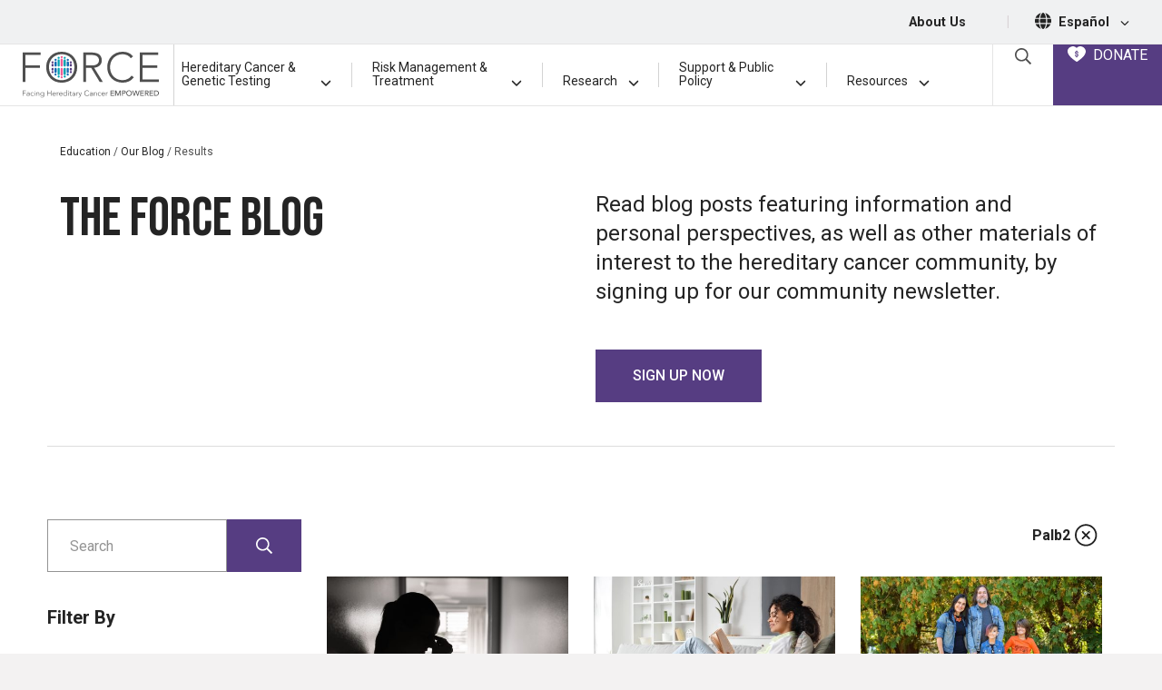

--- FILE ---
content_type: text/html; charset=UTF-8
request_url: https://www.facingourrisk.org/blog/search?s=&tags%5B%5D=palb2
body_size: 38976
content:
<!doctype html>
<html lang="en">
<head>
    <meta charset="utf-8">
    <meta name="viewport" content="width=device-width, initial-scale=1">
    <meta name="robots" content="noodp,noydir"/>
    <meta name="csrf-token" content="f12FAjpUxegItZAmwVRHAIc62BeZQ26aVrV4CBzq">

    <title>            Blog search results for Tag: Palb2
        </title>
    <meta name="description" content="Search our blog to find educational information and personal perspectives relevant to the hereditary cancer community.">

    <link rel="canonical" href="https://www.facingourrisk.org/blog/search?s=&amp;tags%5B0%5D=palb2"/>

    <link rel="apple-touch-icon" sizes="180x180" href="/apple-touch-icon.png">
    <link rel="icon" type="image/png" sizes="32x32" href="/favicon-32x32.png">
    <link rel="icon" type="image/png" sizes="16x16" href="/favicon-16x16.png">
    <link rel="manifest" href="/site.webmanifest">
    <link rel="mask-icon" href="/safari-pinned-tab.svg" color="#5bbad5">
    <meta name="msapplication-TileColor" content="#da532c">
    <meta name="theme-color" content="#ffffff">
    <script type='application/ld+json'>
        {
          "@context": "http://www.schema.org",
          "@type": "NGO",
          "name": "Facing Our Risk of Cancer Empowered",
          "nonprofitStatus" : "Nonprofit501c3",
          "url": "https://www.facingourrisk.org",
          "logo": "https://www.facingourrisk.org/images/FORCE-logo.svg",
          "sameAs": ["https://www.facebook.com/facingourrisk","https://twitter.com/FacingOurRisk","https://www.instagram.com/facingourrisk/","https://www.pinterest.com/forceempowered/","http://www.youtube.com/user/facingourrisk"],
          "description": "Advocacy group for adult hereditary cancer including breast, ovarian, pancreatic, prostate and colorectal.",
          "address": {
             "@type": "PostalAddress",
             "streetAddress": "16057 Tampa Palms Blvd. W, PMB #373",
             "addressLocality": "Tampa",
             "addressRegion": "Florida",
             "postalCode": "33647",
             "addressCountry": "USA"
          },
          "contactPoint": {
            "@type": "ContactPoint",
            "telephone": "+1-866-288-7475",
            "contactType": "help line"
          }
        }


    </script>
    <!-- Google Tag Manager -->
    <script>(function (w, d, s, l, i) {
            w[l] = w[l] || [];
            w[l].push({
                'gtm.start':
                    new Date().getTime(), event: 'gtm.js'
            });
            var f = d.getElementsByTagName(s)[0],
                j = d.createElement(s), dl = l != 'dataLayer' ? '&l=' + l : '';
            j.async = true;
            j.src =
                'https://www.googletagmanager.com/gtm.js?id=' + i + dl;
            f.parentNode.insertBefore(j, f);
        })(window, document, 'script', 'dataLayer', 'GTM-WBSTS4');</script>
    <!-- End Google Tag Manager -->

    <!-- Start VWO Async SmartCode -->
    <link rel="preconnect" href="https://dev.visualwebsiteoptimizer.com"/>
    <script type='text/javascript' id='vwoCode'>
        window._vwo_code || (function () {
            var account_id = 758482,
                version = 2.0,
                settings_tolerance = 1000,
                hide_element = 'body',
                hide_element_style = 'opacity:0 !important;filter:alpha(opacity=0) !important;background:none !important',
                /* DO NOT EDIT BELOW THIS LINE */
                f = false, w = window, d = document, v = d.querySelector('#vwoCode'), cK = '_vwo_' + account_id + '_settings', cc = {};
            try {
                var c = JSON.parse(localStorage.getItem('_vwo_' + account_id + '_config'));
                cc = c && typeof c === 'object' ? c : {}
            } catch (e) {
            }
            var stT = cc.stT === 'session' ? w.sessionStorage : w.localStorage;
            code = {
                use_existing_jquery: function () {
                    return typeof use_existing_jquery !== 'undefined' ? use_existing_jquery : undefined
                }, library_tolerance: function () {
                    return typeof library_tolerance !== 'undefined' ? library_tolerance : undefined
                }, settings_tolerance: function () {
                    return cc.sT || settings_tolerance
                }, hide_element_style: function () {
                    return '{' + (cc.hES || hide_element_style) + '}'
                }, hide_element: function () {
                    return typeof cc.hE === 'string' ? cc.hE : hide_element
                }, getVersion: function () {
                    return version
                }, finish: function () {
                    if (!f) {
                        f = true;
                        var e = d.getElementById('_vis_opt_path_hides');
                        if (e) e.parentNode.removeChild(e)
                    }
                }, finished: function () {
                    return f
                }, load: function (e) {
                    var t = this.getSettings(), n = d.createElement('script'), i = this;
                    if (t) {
                        n.textContent = t;
                        d.getElementsByTagName('head')[0].appendChild(n);
                        if (!w.VWO || VWO.caE) {
                            stT.removeItem(cK);
                            i.load(e)
                        }
                    } else {
                        n.fetchPriority = 'high';
                        n.src = e;
                        n.type = 'text/javascript';
                        n.onerror = function () {
                            _vwo_code.finish()
                        };
                        d.getElementsByTagName('head')[0].appendChild(n)
                    }
                }, getSettings: function () {
                    try {
                        var e = stT.getItem(cK);
                        if (!e) {
                            return
                        }
                        e = JSON.parse(e);
                        if (Date.now() > e.e) {
                            stT.removeItem(cK);
                            return
                        }
                        return e.s
                    } catch (e) {
                        return
                    }
                }, init: function () {
                    if (d.URL.indexOf('__vwo_disable__') > -1) return;
                    var e = this.settings_tolerance();
                    w._vwo_settings_timer = setTimeout(function () {
                        _vwo_code.finish();
                        stT.removeItem(cK)
                    }, e);
                    var t = d.currentScript, n = d.createElement('style'), i = this.hide_element(), r = t && !t.async && i ? i + this.hide_element_style() : '', c = d.getElementsByTagName('head')[0];
                    n.setAttribute('id', '_vis_opt_path_hides');
                    v && n.setAttribute('nonce', v.nonce);
                    n.setAttribute('type', 'text/css');
                    if (n.styleSheet) n.styleSheet.cssText = r; else n.appendChild(d.createTextNode(r));
                    c.appendChild(n);
                    this.load('https://dev.visualwebsiteoptimizer.com/j.php?a=' + account_id + '&u=' + encodeURIComponent(d.URL) + '&vn=' + version)
                }
            };
            w._vwo_code = code;
            code.init();
        })();
    </script>
    <!-- End VWO Async SmartCode -->

    <!--  Hotjar Tracking Code for https://www.facingourrisk.org -->
    <script>
        (function (h, o, t, j, a, r) {
            h.hj = h.hj || function () {
                (h.hj.q = h.hj.q || []).push(arguments)
            };
            h._hjSettings = {hjid: 3610662, hjsv: 6};
            a = o.getElementsByTagName('head')[0];
            r = o.createElement('script');
            r.async = 1;
            r.src = t + h._hjSettings.hjid + j + h._hjSettings.hjsv;
            a.appendChild(r);
        })(window, document, 'https://static.hotjar.com/c/hotjar-', '.js?sv=');
    </script>

    <link rel="preload" as="style" href="https://www.facingourrisk.org/build/assets/app-Bs3kVCez.css" /><link rel="stylesheet" href="https://www.facingourrisk.org/build/assets/app-Bs3kVCez.css" data-navigate-track="reload" />    <!-- Livewire Styles --><style >[wire\:loading][wire\:loading], [wire\:loading\.delay][wire\:loading\.delay], [wire\:loading\.inline-block][wire\:loading\.inline-block], [wire\:loading\.inline][wire\:loading\.inline], [wire\:loading\.block][wire\:loading\.block], [wire\:loading\.flex][wire\:loading\.flex], [wire\:loading\.table][wire\:loading\.table], [wire\:loading\.grid][wire\:loading\.grid], [wire\:loading\.inline-flex][wire\:loading\.inline-flex] {display: none;}[wire\:loading\.delay\.none][wire\:loading\.delay\.none], [wire\:loading\.delay\.shortest][wire\:loading\.delay\.shortest], [wire\:loading\.delay\.shorter][wire\:loading\.delay\.shorter], [wire\:loading\.delay\.short][wire\:loading\.delay\.short], [wire\:loading\.delay\.default][wire\:loading\.delay\.default], [wire\:loading\.delay\.long][wire\:loading\.delay\.long], [wire\:loading\.delay\.longer][wire\:loading\.delay\.longer], [wire\:loading\.delay\.longest][wire\:loading\.delay\.longest] {display: none;}[wire\:offline][wire\:offline] {display: none;}[wire\:dirty]:not(textarea):not(input):not(select) {display: none;}:root {--livewire-progress-bar-color: #2299dd;}[x-cloak] {display: none !important;}[wire\:cloak] {display: none !important;}</style>
        <meta property="og:locale" content="en"/>
    <meta property="og:type" content="article"/>
    <meta property="og:title" content="Blog search results for Tag: Palb2"/>
    <meta property="og:description" content="Search our blog to find educational information and personal perspectives relevant to the hereditary cancer community."/>
    <meta property="og:url" content="https://www.facingourrisk.org/blog/search"/>
    <meta property="og:site_name" content="Blog search results for Tag: Palb2"/>
    <meta property="og:image"
          content="https://www.facingourrisk.org/uploads/hero_images/social-top-picture-AA-man-typing-on-laptop.jpg"/>
    <meta property="og:image:secure_url"
          content="https://www.facingourrisk.org/uploads/hero_images/social-top-picture-AA-man-typing-on-laptop.jpg"/>

    <meta name="twitter:card" content="summary"/>
    <meta name="twitter:description" content="Search our blog to find educational information and personal perspectives relevant to the hereditary cancer community."/>
    <meta name="twitter:title" content="Blog search results for Tag: Palb2"/>
    <meta name="twitter:image"
          content="https://www.facingourrisk.org/uploads/hero_images/social-top-picture-AA-man-typing-on-laptop.jpg"/>

            <script type="application/ld+json">{
    "@context": "https://schema.org",
    "@type": "SearchResultsPage",
    "name": "Blog Search Results",
    "mainEntity": {
        "@type": "ItemList",
        "itemListElement": [
            {
                "@type": "ListItem",
                "position": 1,
                "url": "https://www.facingourrisk.org/blog/results-from-forces-2024-survey-highlighting-the-needs-of-people-at-high-risk-for-breast-cancer",
                "name": "Results from FORCE’s 2024 Survey Highlighting the Needs of People at High Risk for Breast Cancer"
            },
            {
                "@type": "ListItem",
                "position": 2,
                "url": "https://www.facingourrisk.org/blog/books-movies-we-love",
                "name": "We All Love a Good Book or Movie"
            },
            {
                "@type": "ListItem",
                "position": 3,
                "url": "https://www.facingourrisk.org/blog/learning-about-my-mothers-palb2-mutation-was-a-gift-to-our-family",
                "name": "Learning about My Mother’s PALB2 Mutation was a Gift to Our Family"
            },
            {
                "@type": "ListItem",
                "position": 4,
                "url": "https://www.facingourrisk.org/blog/the-importance-of-learning-your-pancreatic-cancer-risk-when-cancer-runs-in-your-family",
                "name": "The Importance of Learning Your Pancreatic Cancer Risk When Cancer Runs in Your Family"
            },
            {
                "@type": "ListItem",
                "position": 5,
                "url": "https://www.facingourrisk.org/blog/luck-is-more-than-just-a-rainbow-a-palb2-previvors-story",
                "name": "Luck Is More Than Just A Rainbow: A PALB2 Previvor's Story"
            },
            {
                "@type": "ListItem",
                "position": 6,
                "url": "https://www.facingourrisk.org/blog/i-am-a-two-time-survivor-of-breast-cancer-caused-by-a-palb2-mutation",
                "name": "I Am a Two-Time Survivor of Breast Cancer Caused by a PALB2 Mutation"
            },
            {
                "@type": "ListItem",
                "position": 7,
                "url": "https://www.facingourrisk.org/blog/breast-cancer-and-then-a-palb2-mutation-inherited-from-my-father",
                "name": "Breast Cancer and Then a PALB2 Mutation Inherited From My Father"
            },
            {
                "@type": "ListItem",
                "position": 8,
                "url": "https://www.facingourrisk.org/blog/the-importance-of-talking-about-family-medical-history-the-discussion-that-led-to-my-atm-and-palb2-diagnosis",
                "name": "The Importance of Talking About Family Medical History: The Discussion That Led to My ATM and PALB2 Diagnosis"
            },
            {
                "@type": "ListItem",
                "position": 9,
                "url": "https://www.facingourrisk.org/blog/a-palb2-gene-has-taken-a-terrible-toll-on-my-family",
                "name": "A PALB2 Gene has Taken a Terrible Toll on my Family"
            },
            {
                "@type": "ListItem",
                "position": 10,
                "url": "https://www.facingourrisk.org/blog/i-am-a-palb2-previvor",
                "name": "I am a PALB2 Previvor"
            },
            {
                "@type": "ListItem",
                "position": 11,
                "url": "https://www.facingourrisk.org/blog/force-and-other-groups-meet-with-the-centers-for-medicare-and-medicaid-services-cms",
                "name": "FORCE and Other Groups Meet with the Centers for Medicare and Medicaid Services (CMS)"
            },
            {
                "@type": "ListItem",
                "position": 12,
                "url": "https://www.facingourrisk.org/blog/updates-to-the-practice-guidelines-for-hereditary-cancer",
                "name": "Updates to the Practice Guidelines for Hereditary Cancer"
            },
            {
                "@type": "ListItem",
                "position": 13,
                "url": "https://www.facingourrisk.org/blog/solving-for-y-genetic-testing-in-men",
                "name": "Solving for Y: Reaching Men About Genetic Testing for Hereditary Breast, Ovarian, Pancreatic, Prostate And Related Cancers (HBOC)"
            },
            {
                "@type": "ListItem",
                "position": 14,
                "url": "https://www.facingourrisk.org/blog/parp-inhibitors-and-hereditary-cancer-whats-new",
                "name": "PARP Inhibitors and Hereditary Cancer: What’s New?"
            },
            {
                "@type": "ListItem",
                "position": 15,
                "url": "https://www.facingourrisk.org/blog/hereditary-cancer-support",
                "name": "No Longer Alone: 1000 People Benefit from Personalized Cancer Risk Support"
            },
            {
                "@type": "ListItem",
                "position": 16,
                "url": "https://www.facingourrisk.org/blog/100th-xrays-5-lessons-learned",
                "name": "100th XRAYS: 5 Lessons We Have Learned"
            },
            {
                "@type": "ListItem",
                "position": 17,
                "url": "https://www.facingourrisk.org/blog/flawed-research-threatens-care",
                "name": "Flawed Research and Reporting on the “Angelina Effect” Could Threaten Access to HBOC Care"
            }
        ]
    }
}</script>
        
</head>
<body x-data="layout">
<a tab href="#site-main" class="sr-only sr-only-focusable skip-link">Skip to main content</a>
<div id="app" class="overflow-hidden">
    <header class="bg-white">
        <nav class="top-bar d-none d-md-block border-1 border-bottom bg-lt-gray text-black py-2.5">
    <div class="d-flex align-items-center justify-content-end font-weight-bolder text-smaller mr-4">
        
        <a class="text-black mx-3 text-decoration-none" href="/about-us">About Us</a>
        <span class="text-gray text-base px-4">|</span>
        <span class="icon-16"><svg aria-hidden="true" class="fa-icon icon-18 mt-n1" fill="currentColor" xmlns="http://www.w3.org/2000/svg" viewBox="0 0 512 512"><!--! Font Awesome Pro 6.1.1 by @fontawesome - https://fontawesome.com License - https://fontawesome.com/license (Commercial License) Copyright 2022 Fonticons, Inc. --><path d="M352 256C352 278.2 350.8 299.6 348.7 320H163.3C161.2 299.6 159.1 278.2 159.1 256C159.1 233.8 161.2 212.4 163.3 192H348.7C350.8 212.4 352 233.8 352 256zM503.9 192C509.2 212.5 512 233.9 512 256C512 278.1 509.2 299.5 503.9 320H380.8C382.9 299.4 384 277.1 384 256C384 234 382.9 212.6 380.8 192H503.9zM493.4 160H376.7C366.7 96.14 346.9 42.62 321.4 8.442C399.8 29.09 463.4 85.94 493.4 160zM344.3 160H167.7C173.8 123.6 183.2 91.38 194.7 65.35C205.2 41.74 216.9 24.61 228.2 13.81C239.4 3.178 248.7 0 256 0C263.3 0 272.6 3.178 283.8 13.81C295.1 24.61 306.8 41.74 317.3 65.35C328.8 91.38 338.2 123.6 344.3 160H344.3zM18.61 160C48.59 85.94 112.2 29.09 190.6 8.442C165.1 42.62 145.3 96.14 135.3 160H18.61zM131.2 192C129.1 212.6 127.1 234 127.1 256C127.1 277.1 129.1 299.4 131.2 320H8.065C2.8 299.5 0 278.1 0 256C0 233.9 2.8 212.5 8.065 192H131.2zM194.7 446.6C183.2 420.6 173.8 388.4 167.7 352H344.3C338.2 388.4 328.8 420.6 317.3 446.6C306.8 470.3 295.1 487.4 283.8 498.2C272.6 508.8 263.3 512 255.1 512C248.7 512 239.4 508.8 228.2 498.2C216.9 487.4 205.2 470.3 194.7 446.6H194.7zM190.6 503.6C112.2 482.9 48.59 426.1 18.61 352H135.3C145.3 415.9 165.1 469.4 190.6 503.6V503.6zM321.4 503.6C346.9 469.4 366.7 415.9 376.7 352H493.4C463.4 426.1 399.8 482.9 321.4 503.6V503.6z"/></svg></span>
        <a class="text-black mx-2 no-underline" href="/es/informacion-y-recursos" aria-label='Espa&ntilde;ol, set the language'>Espa&ntilde;ol
            <svg class="fa-icon icon-10 ml-2"
                 fill="currentColor" xmlns="http://www.w3.org/2000/svg"
                 viewBox="0 0 448 512">
                <!--! Font Awesome Pro 6.1.1 by @fontawesome - https://fontawesome.com License - https://fontawesome.com/license (Commercial License) Copyright 2022 Fonticons, Inc. -->
                <path
                        d="M224 416c-8.188 0-16.38-3.125-22.62-9.375l-192-192c-12.5-12.5-12.5-32.75 0-45.25s32.75-12.5 45.25 0L224 338.8l169.4-169.4c12.5-12.5 32.75-12.5 45.25 0s12.5 32.75 0 45.25l-192 192C240.4 412.9 232.2 416 224 416z">
                </path>
            </svg>
        </a>
    </div>
</nav>
        <nav id="dd-wrapper" x-data="menu()" @mouseleave.prevent="closeAll" @mouseenter.prevent="cancelClose" aria-label="Main Menu"
     style="position: relative;">
    <div class="menu-wrapper">
        <div class="logo">
            <a href="/"><img src="/images/FORCE-logo.svg" width="150" height="50"
                             alt="FORCE (Facing Hereditary Cancer Empowered) - Homepage"></a>
            
            <div class="mobile-search-button ml-auto mr-2.5 align-content-center text-center border-left border-right border-1 px-3.5"
                 x-data="{ openSearch: false }"><a @click.prevent="openSearch = !openSearch"
                                                   :aria-expanded="openSearch ? 'true' : 'false'" aria-controls="searchFormWrapper" @keyup.escape="openSearch = false"
                                                   class="text-decoration-none" href="#">
                    <svg class="fa-icon icon-20 text-black mb-1" fill="currentColor" fill="currentColor" xmlns="http://www.w3.org/2000/svg" viewBox="0 0 512 512"><!-- Font Awesome Pro 5.15.2 by @fontawesome - https://fontawesome.com License - https://fontawesome.com/license (Commercial License) --><path d="M508.5 468.9L387.1 347.5c-2.3-2.3-5.3-3.5-8.5-3.5h-13.2c31.5-36.5 50.6-84 50.6-136C416 93.1 322.9 0 208 0S0 93.1 0 208s93.1 208 208 208c52 0 99.5-19.1 136-50.6v13.2c0 3.2 1.3 6.2 3.5 8.5l121.4 121.4c4.7 4.7 12.3 4.7 17 0l22.6-22.6c4.7-4.7 4.7-12.3 0-17zM208 368c-88.4 0-160-71.6-160-160S119.6 48 208 48s160 71.6 160 160-71.6 160-160 160z"/></svg>                    <span class="sr-only">Open Search Box</span></a>
                <div class="search-form position-absolute"
                     x-show.transition.in.duration.500ms.out.duration.100ms="openSearch" x-cloak x-trap="openSearch"
                     id="searchFormWrapper" @keyup.escape="openSearch = false">
                    <form class="px-2" action="/search">
                        <div class="input-group">
                            <label for="search-form-input-mobile" class="sr-only">Search by Keyword</label>
                            <input id="search-form-input-mobile" name="query" type="text" class="form-control"
                                   placeholder="Search">
                            <div class="input-group-append">
                                <button class="btn" type="submit">
                                    <svg class="fa-icon icon-16" fill="currentColor" fill="currentColor" xmlns="http://www.w3.org/2000/svg" viewBox="0 0 512 512"><!-- Font Awesome Pro 5.15.2 by @fontawesome - https://fontawesome.com License - https://fontawesome.com/license (Commercial License) --><path d="M508.5 468.9L387.1 347.5c-2.3-2.3-5.3-3.5-8.5-3.5h-13.2c31.5-36.5 50.6-84 50.6-136C416 93.1 322.9 0 208 0S0 93.1 0 208s93.1 208 208 208c52 0 99.5-19.1 136-50.6v13.2c0 3.2 1.3 6.2 3.5 8.5l121.4 121.4c4.7 4.7 12.3 4.7 17 0l22.6-22.6c4.7-4.7 4.7-12.3 0-17zM208 368c-88.4 0-160-71.6-160-160S119.6 48 208 48s160 71.6 160 160-71.6 160-160 160z"/></svg>                                    <span class="sr-only">Submit Search</span>
                                </button>
                            </div>
                        </div>
                    </form>
                </div>
            </div>
            
            <a :aria-expanded="showMenu" aria-controls="nav-list" href="" @click.prevent="showMenu = !showMenu" @keyup.escape="showMenu = false"
               
               class="btn btn-link no-underline text-blue mobile-d-flex flex-column align-items-center px-3.5"><span
                        class="sr-only">Main Menu</span>
                <div class="text-black mt-1" x-cloak x-show="!showMenu">
                    <svg width="23" height="18" viewBox="0 0 23 18" fill="none"
                         xmlns="http://www.w3.org/2000/svg">
                        <line x1="22.0938" y1="1" x2="-0.00148574" y2="1" stroke="black"
                              stroke-width="2"/>
                        <line x1="22.0938" y1="17" x2="-0.00148574" y2="17" stroke="black"
                              stroke-width="2"/>
                        <line x1="22.0938" y1="9.38086" x2="-0.00148574" y2="9.38086" stroke="black"
                              stroke-width="2"/>
                    </svg>
                </div>
                <div class="icon-40 text-black ml-0" x-cloak x-show="showMenu">
                    <svg width="20" height="19" viewBox="0 0 20 19" fill="none"
                         xmlns="http://www.w3.org/2000/svg">
                        <line y1="-1" x2="24.4768" y2="-1"
                              transform="matrix(0.707107 0.707107 0.707107 -0.707107 1.69238 0)" stroke="black"
                              stroke-width="2"/>
                        <line y1="-1" x2="24.4768" y2="-1"
                              transform="matrix(0.707107 0.707107 0.707107 -0.707107 1.69238 0)" stroke="black"
                              stroke-width="2"/>
                        <line x1="19.0147" y1="0.707107" x2="1.70703" y2="18.0148" stroke="black"
                              stroke-width="2"/>
                    </svg>
                </div>
            </a>
        </div>
        
        <div class="menu-buttons">
            <div class="align-content-center text-center border-left border-1 px-3.5" x-data="{ openSearch: false }"><a
                        @click.prevent="openSearch = !openSearch"
                        :aria-expanded="openSearch ? 'true' : 'false'"
                        aria-controls="searchFormWrapper"
                        class="text-decoration-none search-icon" href="#" @keyup.escape="openSearch = false">
                    <svg class="fa-icon icon-18 text-dark" fill="currentColor" fill="currentColor" xmlns="http://www.w3.org/2000/svg" viewBox="0 0 512 512"><!-- Font Awesome Pro 5.15.2 by @fontawesome - https://fontawesome.com License - https://fontawesome.com/license (Commercial License) --><path d="M508.5 468.9L387.1 347.5c-2.3-2.3-5.3-3.5-8.5-3.5h-13.2c31.5-36.5 50.6-84 50.6-136C416 93.1 322.9 0 208 0S0 93.1 0 208s93.1 208 208 208c52 0 99.5-19.1 136-50.6v13.2c0 3.2 1.3 6.2 3.5 8.5l121.4 121.4c4.7 4.7 12.3 4.7 17 0l22.6-22.6c4.7-4.7 4.7-12.3 0-17zM208 368c-88.4 0-160-71.6-160-160S119.6 48 208 48s160 71.6 160 160-71.6 160-160 160z"/></svg>                    <span class="sr-only">Open Search Box</span></a>
                <div class="search-form position-absolute"
                     x-show.transition.in.duration.500ms.out.duration.100ms="openSearch" x-cloak x-trap="openSearch"
                     @keyup.escape="openSearch = false"
                     id="searchFormWrapper">
                    <form action="/search">
                        <div class="input-group">
                            <label for="search-form-input-desktop" class="sr-only">Search by Keyword</label>
                            <input id="search-form-input-desktop" name="query" type="text" class="form-control"
                                   placeholder="Search">
                            <div class="input-group-append">
                                <button class="btn btn-primary" type="submit">
                                    <svg class="fa-icon icon-12" fill="currentColor" fill="currentColor" xmlns="http://www.w3.org/2000/svg" viewBox="0 0 512 512"><!-- Font Awesome Pro 5.15.2 by @fontawesome - https://fontawesome.com License - https://fontawesome.com/license (Commercial License) --><path d="M508.5 468.9L387.1 347.5c-2.3-2.3-5.3-3.5-8.5-3.5h-13.2c31.5-36.5 50.6-84 50.6-136C416 93.1 322.9 0 208 0S0 93.1 0 208s93.1 208 208 208c52 0 99.5-19.1 136-50.6v13.2c0 3.2 1.3 6.2 3.5 8.5l121.4 121.4c4.7 4.7 12.3 4.7 17 0l22.6-22.6c4.7-4.7 4.7-12.3 0-17zM208 368c-88.4 0-160-71.6-160-160S119.6 48 208 48s160 71.6 160 160-71.6 160-160 160z"/></svg>                                    <span class="sr-only">Submit Search</span>
                                </button>
                            </div>
                        </div>
                    </form>
                </div>
            </div>
            <a class="menu-donate" href="/donate">
                <div class="text-nowrap">
                    <svg class="mr-1 mb-1" width="20" height="17" viewBox="0 0 20 17" fill="none"
                         xmlns="http://www.w3.org/2000/svg">
                        <path
                                d="M19.9526 4.906C19.8087 3.80399 19.2661 2.77573 18.3825 1.93504C17.4098 0.927011 16.0295 0.221151 14.6864 0.0490484C14.5221 0.0274629 14.3566 0.0151501 14.1909 0.0121692C13.9569 0.00645112 13.7228 0.0130696 13.4896 0.0319967C12.025 0.150962 10.8329 0.779495 9.93094 1.89341C9.81836 1.76456 9.69925 1.64147 9.57408 1.52461C9.0668 0.998188 8.44328 0.595832 7.75262 0.349237C5.89399 -0.322123 4.05254 -0.0247101 2.27783 1.23434C0.322893 2.62147 -0.408012 4.6649 0.218592 6.99106C0.570657 8.29214 1.262 9.49449 2.46166 10.8915C2.85288 11.3464 3.27448 11.7965 3.75003 12.2612C4.1988 12.7089 4.66476 13.1416 5.13551 13.5472C5.33852 13.7217 5.54432 13.8942 5.75013 14.0627C7.05848 15.1374 8.46114 16.1042 9.53172 16.8219C9.68874 16.9345 9.87673 16.9967 10.0704 17C10.3577 17 10.5783 16.8549 10.675 16.791C12.0825 15.8639 13.2174 15.0399 14.2484 14.1992C15.7966 12.9373 17.5513 11.3686 18.8221 9.30533V9.30295C19.7812 7.74372 20.1384 6.34706 19.9526 4.906ZM11.8287 9.8609C11.8303 10.079 11.7863 10.295 11.6997 10.4954C11.5338 10.8829 11.223 11.1916 10.8325 11.3563C10.7221 11.4039 10.6065 11.4385 10.488 11.4594V12.0225C10.488 12.104 10.4554 12.1822 10.3973 12.2398C10.3392 12.2974 10.2604 12.3298 10.1783 12.3298H9.79388C9.71177 12.3297 9.63306 12.2973 9.575 12.2397C9.51694 12.1821 9.48428 12.104 9.48417 12.0225V11.4546C9.16488 11.3915 8.87169 11.2357 8.64177 11.0069C8.33805 10.7017 8.1679 10.2899 8.16822 9.8609V9.64716C8.16816 9.57461 8.19403 9.5044 8.24122 9.449C8.28842 9.3936 8.35388 9.3566 8.42598 9.34459L8.91431 9.26528C8.95855 9.25797 9.00385 9.2603 9.04709 9.27212C9.09032 9.28393 9.13045 9.30495 9.16467 9.3337C9.19889 9.36246 9.2264 9.39826 9.24527 9.43863C9.26415 9.47899 9.27394 9.52295 9.27397 9.56745V9.86011C9.27313 9.93261 9.28671 10.0046 9.31393 10.0719C9.36886 10.2014 9.47065 10.3058 9.59926 10.3645C9.66446 10.3947 9.73515 10.4114 9.80706 10.4137H10.1791C10.2514 10.4135 10.3229 10.3992 10.3897 10.3717C10.4541 10.3437 10.5123 10.3032 10.5607 10.2527C10.6123 10.2004 10.6531 10.1385 10.6806 10.0707C10.7101 10.004 10.7244 9.9317 10.7226 9.85892V9.69673C10.7247 9.61131 10.7104 9.52627 10.6806 9.44611C10.6514 9.37826 10.6109 9.31578 10.5607 9.26131C10.502 9.20248 10.4346 9.15275 10.3609 9.1138C10.2636 9.06092 10.1634 9.01339 10.0608 8.97144L9.68158 8.82868C9.51574 8.76959 9.3447 8.69821 9.17846 8.62445C8.99679 8.54316 8.82884 8.43455 8.68054 8.30245C8.52366 8.16197 8.39722 7.9913 8.30889 7.80082C8.20923 7.57295 8.16095 7.32623 8.16742 7.07791V6.97917C8.16593 6.76277 8.20989 6.54844 8.2965 6.34984C8.37763 6.16048 8.49364 5.98781 8.63858 5.84067C8.86797 5.60906 9.16236 5.45139 9.48337 5.38821V4.9746C9.48348 4.89313 9.51614 4.81502 9.5742 4.75741C9.63226 4.69979 9.71097 4.66738 9.79308 4.66728H10.1775C10.2596 4.66728 10.3384 4.69966 10.3965 4.75729C10.4546 4.81493 10.4872 4.89309 10.4872 4.9746V5.38781C10.5983 5.41078 10.7064 5.44631 10.8093 5.49369C10.999 5.57656 11.1713 5.69414 11.3172 5.84027C11.4625 5.98762 11.5793 6.16021 11.6617 6.34944C11.7488 6.54808 11.7931 6.76255 11.792 6.97917V7.11954C11.7919 7.19244 11.7657 7.26293 11.7181 7.31838C11.6704 7.37383 11.6044 7.41061 11.5318 7.42211L11.0459 7.50142C11.0016 7.50879 10.9563 7.50643 10.9131 7.49451C10.8699 7.48258 10.8298 7.46139 10.7957 7.43242C10.7616 7.40362 10.7342 7.36782 10.7154 7.3275C10.6965 7.28718 10.6867 7.24329 10.6866 7.19885V6.97917C10.6874 6.90833 10.6739 6.83806 10.6467 6.77256C10.6194 6.70809 10.5807 6.64899 10.5324 6.59808C10.4855 6.54698 10.4281 6.50642 10.3641 6.47912C10.3017 6.44908 10.2337 6.4322 10.1643 6.42955H9.79507C9.72811 6.43355 9.66257 6.45038 9.60206 6.47912C9.53652 6.50956 9.47688 6.55116 9.42583 6.60205C9.37776 6.65063 9.33986 6.70818 9.31433 6.77137C9.28714 6.83687 9.27355 6.90714 9.27437 6.97798V7.0791C9.27154 7.15639 9.28516 7.23341 9.31433 7.30513C9.33969 7.36713 9.37764 7.42329 9.42583 7.4701C9.4858 7.52754 9.55295 7.57711 9.62564 7.61761C9.72025 7.67127 9.81777 7.71972 9.91776 7.76275L10.2946 7.91265C10.4604 7.97649 10.6315 8.04787 10.7977 8.12639C10.982 8.21039 11.1524 8.32149 11.3032 8.45592C11.4651 8.59806 11.5951 8.77233 11.6849 8.96747C11.784 9.17169 11.8311 9.41755 11.8311 9.69792L11.8287 9.8609Z"
                                fill="white"/>
                    </svg>
                    DONATE
                </div>
            </a>
        </div>
        <div class="main-menu">

            <a class="mx-2 pb-3 main-nav-item text-left desktop-d-flex wide-link" href="#" :aria-expanded="open === 'hgctPanel' ? 'true' : 'false'"
   aria-controls="hgctPanel" id="hgctPanellink" @mouseenter.prevent="toggle('hgctPanel')" @mouseleave.prevent="mouseLeavePanel('hgctPanel')" @click.prevent="toggle('hgctPanel')"
   :class="(open === 'hgctPanel') ? 'active' : ''">
    <div class="d-flex align-items-end">
        <span>Hereditary Cancer <span>& Genetic</span> Testing</span>
        <span class="ml-auto" x-cloak x-show="open === 'hgctPanel'"> <svg class="fa-icon icon-12 ml-2" fill="currentColor" xmlns="http://www.w3.org/2000/svg" viewBox="0 0 448 512"><!--! Font Awesome Pro 6.1.1 by @fontawesome - https://fontawesome.com License - https://fontawesome.com/license (Commercial License) Copyright 2022 Fonticons, Inc. --><path d="M416 352c-8.188 0-16.38-3.125-22.62-9.375L224 173.3l-169.4 169.4c-12.5 12.5-32.75 12.5-45.25 0s-12.5-32.75 0-45.25l192-192c12.5-12.5 32.75-12.5 45.25 0l192 192c12.5 12.5 12.5 32.75 0 45.25C432.4 348.9 424.2 352 416 352z"/></svg></span>
        <span class="ml-auto" x-cloak x-show="open != 'hgctPanel'"> <svg class="fa-icon icon-12 ml-2" fill="currentColor" xmlns="http://www.w3.org/2000/svg" viewBox="0 0 448 512"><!--! Font Awesome Pro 6.1.1 by @fontawesome - https://fontawesome.com License - https://fontawesome.com/license (Commercial License) Copyright 2022 Fonticons, Inc. --><path d="M224 416c-8.188 0-16.38-3.125-22.62-9.375l-192-192c-12.5-12.5-12.5-32.75 0-45.25s32.75-12.5 45.25 0L224 338.8l169.4-169.4c12.5-12.5 32.75-12.5 45.25 0s12.5 32.75 0 45.25l-192 192C240.4 412.9 232.2 416 224 416z"/></svg></span>
    </div>
</a>
<div class="menu-divider d-none d-md-block align-self-center"></div>

<a class="mx-2 pb-3 main-nav-item text-left desktop-d-flex wide-link" href="#" :aria-expanded="open === 'rmtPanel' ? 'true' : 'false'"
   aria-controls="rmtPanel" id="rmtPanellink" @mouseenter.prevent="toggle('rmtPanel')" @mouseleave.prevent="mouseLeavePanel('rmtPanel')" @click.prevent="toggle('rmtPanel')"
   :class="(open === 'rmtPanel') ? 'active' : ''">
    <div class="d-flex align-items-end">
        <span>Risk Management & Treatment</span>
        <span class="ml-auto" x-cloak x-show="open === 'rmtPanel'"> <svg class="fa-icon icon-12 ml-2" fill="currentColor" xmlns="http://www.w3.org/2000/svg" viewBox="0 0 448 512"><!--! Font Awesome Pro 6.1.1 by @fontawesome - https://fontawesome.com License - https://fontawesome.com/license (Commercial License) Copyright 2022 Fonticons, Inc. --><path d="M416 352c-8.188 0-16.38-3.125-22.62-9.375L224 173.3l-169.4 169.4c-12.5 12.5-32.75 12.5-45.25 0s-12.5-32.75 0-45.25l192-192c12.5-12.5 32.75-12.5 45.25 0l192 192c12.5 12.5 12.5 32.75 0 45.25C432.4 348.9 424.2 352 416 352z"/></svg></span>
        <span class="ml-auto" x-cloak x-show="open != 'rmtPanel'"> <svg class="fa-icon icon-12 ml-2" fill="currentColor" xmlns="http://www.w3.org/2000/svg" viewBox="0 0 448 512"><!--! Font Awesome Pro 6.1.1 by @fontawesome - https://fontawesome.com License - https://fontawesome.com/license (Commercial License) Copyright 2022 Fonticons, Inc. --><path d="M224 416c-8.188 0-16.38-3.125-22.62-9.375l-192-192c-12.5-12.5-12.5-32.75 0-45.25s32.75-12.5 45.25 0L224 338.8l169.4-169.4c12.5-12.5 32.75-12.5 45.25 0s12.5 32.75 0 45.25l-192 192C240.4 412.9 232.2 416 224 416z"/></svg></span>
    </div>
</a>
<div class="menu-divider d-none d-md-block align-self-center"></div>

<a class="mx-2 pb-3 main-nav-item text-left desktop-d-flex small-link" href="#" :aria-expanded="open === 'researchPanel' ? 'true' : 'false'"
   aria-controls="researchPanel" id="researchPanellink" @mouseenter.prevent="toggle('researchPanel')" @mouseleave.prevent="mouseLeavePanel('researchPanel')" @click.prevent="toggle('researchPanel')"
   :class="(open === 'researchPanel') ? 'active' : ''">
    <div class="d-flex align-items-end">
        <span class="mr-1">Research</span>
        <span class="ml-auto" x-cloak x-show="open === 'researchPanel'"> <svg class="fa-icon icon-12 ml-2" fill="currentColor" xmlns="http://www.w3.org/2000/svg" viewBox="0 0 448 512"><!--! Font Awesome Pro 6.1.1 by @fontawesome - https://fontawesome.com License - https://fontawesome.com/license (Commercial License) Copyright 2022 Fonticons, Inc. --><path d="M416 352c-8.188 0-16.38-3.125-22.62-9.375L224 173.3l-169.4 169.4c-12.5 12.5-32.75 12.5-45.25 0s-12.5-32.75 0-45.25l192-192c12.5-12.5 32.75-12.5 45.25 0l192 192c12.5 12.5 12.5 32.75 0 45.25C432.4 348.9 424.2 352 416 352z"/></svg></span>
        <span class="ml-auto" x-cloak x-show="open != 'researchPanel'"> <svg class="fa-icon icon-12 ml-2" fill="currentColor" xmlns="http://www.w3.org/2000/svg" viewBox="0 0 448 512"><!--! Font Awesome Pro 6.1.1 by @fontawesome - https://fontawesome.com License - https://fontawesome.com/license (Commercial License) Copyright 2022 Fonticons, Inc. --><path d="M224 416c-8.188 0-16.38-3.125-22.62-9.375l-192-192c-12.5-12.5-12.5-32.75 0-45.25s32.75-12.5 45.25 0L224 338.8l169.4-169.4c12.5-12.5 32.75-12.5 45.25 0s12.5 32.75 0 45.25l-192 192C240.4 412.9 232.2 416 224 416z"/></svg></span>
    </div>
</a>
<div class="menu-divider d-none d-md-block align-self-center"></div>

<a class="mx-2 pb-3 main-nav-item text-left desktop-d-flex medium-link" href="#" :aria-expanded="open === 'supportPanel' ? 'true' : 'false'"
   aria-controls="supportPanel" id="supportPanellink" @mouseenter.prevent="toggle('supportPanel')" @mouseleave.prevent="mouseLeavePanel('supportPanel')" @click.prevent="toggle('supportPanel')"
   :class="(open === 'supportPanel') ? 'active' : ''">
    <div class="d-flex align-items-end">
        <span>Support & <span>Public Policy</span></span>
        <span class="ml-auto" x-cloak x-show="open === 'supportPanel'"> <svg class="fa-icon icon-12 ml-2" fill="currentColor" xmlns="http://www.w3.org/2000/svg" viewBox="0 0 448 512"><!--! Font Awesome Pro 6.1.1 by @fontawesome - https://fontawesome.com License - https://fontawesome.com/license (Commercial License) Copyright 2022 Fonticons, Inc. --><path d="M416 352c-8.188 0-16.38-3.125-22.62-9.375L224 173.3l-169.4 169.4c-12.5 12.5-32.75 12.5-45.25 0s-12.5-32.75 0-45.25l192-192c12.5-12.5 32.75-12.5 45.25 0l192 192c12.5 12.5 12.5 32.75 0 45.25C432.4 348.9 424.2 352 416 352z"/></svg></span>
        <span class="ml-auto" x-cloak x-show="open != 'supportPanel'"> <svg class="fa-icon icon-12 ml-2" fill="currentColor" xmlns="http://www.w3.org/2000/svg" viewBox="0 0 448 512"><!--! Font Awesome Pro 6.1.1 by @fontawesome - https://fontawesome.com License - https://fontawesome.com/license (Commercial License) Copyright 2022 Fonticons, Inc. --><path d="M224 416c-8.188 0-16.38-3.125-22.62-9.375l-192-192c-12.5-12.5-12.5-32.75 0-45.25s32.75-12.5 45.25 0L224 338.8l169.4-169.4c12.5-12.5 32.75-12.5 45.25 0s12.5 32.75 0 45.25l-192 192C240.4 412.9 232.2 416 224 416z"/></svg></span>
    </div>
</a>
<div class="menu-divider d-none d-md-block align-self-center"></div>

<a class="mx-2 pb-3 main-nav-item text-left desktop-d-flex small-link" href="#" :aria-expanded="open === 'resourcesPanel' ? 'true' : 'false'"
   aria-controls="resourcesPanel" id="resourcesPanellink" @mouseenter.prevent="toggle('resourcesPanel')" @mouseleave.prevent="mouseLeavePanel('resourcesPanel')" @click.prevent="toggle('resourcesPanel')"
   :class="(open === 'resourcesPanel') ? 'active' : ''">
    <div class="d-flex align-items-end">
        <span class="mr-1">Resources</span>
        <span class="ml-auto" x-cloak x-show="open === 'resourcesPanel'"> <svg class="fa-icon icon-12 ml-2" fill="currentColor" xmlns="http://www.w3.org/2000/svg" viewBox="0 0 448 512"><!--! Font Awesome Pro 6.1.1 by @fontawesome - https://fontawesome.com License - https://fontawesome.com/license (Commercial License) Copyright 2022 Fonticons, Inc. --><path d="M416 352c-8.188 0-16.38-3.125-22.62-9.375L224 173.3l-169.4 169.4c-12.5 12.5-32.75 12.5-45.25 0s-12.5-32.75 0-45.25l192-192c12.5-12.5 32.75-12.5 45.25 0l192 192c12.5 12.5 12.5 32.75 0 45.25C432.4 348.9 424.2 352 416 352z"/></svg></span>
        <span class="ml-auto" x-cloak x-show="open != 'resourcesPanel'"> <svg class="fa-icon icon-12 ml-2" fill="currentColor" xmlns="http://www.w3.org/2000/svg" viewBox="0 0 448 512"><!--! Font Awesome Pro 6.1.1 by @fontawesome - https://fontawesome.com License - https://fontawesome.com/license (Commercial License) Copyright 2022 Fonticons, Inc. --><path d="M224 416c-8.188 0-16.38-3.125-22.62-9.375l-192-192c-12.5-12.5-12.5-32.75 0-45.25s32.75-12.5 45.25 0L224 338.8l169.4-169.4c12.5-12.5 32.75-12.5 45.25 0s12.5 32.75 0 45.25l-192 192C240.4 412.9 232.2 416 224 416z"/></svg></span>
    </div>
</a>

            <div id="nav-list" x-cloak x-show="showMenu === true" x-transition:enter.duration.500ms
                 x-transition:leave.duration.100ms @keyup.escape="showMenu = false" x-trap="showMenu === true">
                <div class="mobile-d-block position-relative overflow-x-auto mobile-nav">
    
    <div class="mobile-d-block border-1 border-top border-bottom py-4 my-4">
        <form action="/search">
            <div class="input-group">
                <label for="search-form-input" class="sr-only">Search by Keyword</label>
                <input id="search-form-input" name="query" type="text" class="form-control rounded-xl-left" placeholder="Search">
                <div class="input-group-append">
                    <button class="btn bg-lt-gray rounded-xl-right" type="submit">
                        <svg 1 aria-hidden="true" class="fa-icon icon-20" fill="currentColor" fill="currentColor" xmlns="http://www.w3.org/2000/svg" viewBox="0 0 512 512"><!-- Font Awesome Pro 5.15.2 by @fontawesome - https://fontawesome.com License - https://fontawesome.com/license (Commercial License) --><path d="M508.5 468.9L387.1 347.5c-2.3-2.3-5.3-3.5-8.5-3.5h-13.2c31.5-36.5 50.6-84 50.6-136C416 93.1 322.9 0 208 0S0 93.1 0 208s93.1 208 208 208c52 0 99.5-19.1 136-50.6v13.2c0 3.2 1.3 6.2 3.5 8.5l121.4 121.4c4.7 4.7 12.3 4.7 17 0l22.6-22.6c4.7-4.7 4.7-12.3 0-17zM208 368c-88.4 0-160-71.6-160-160S119.6 48 208 48s160 71.6 160 160-71.6 160-160 160z"/></svg>                        <span class="sr-only">Submit Search</span>
                    </button>
                </div>
            </div>
        </form>
    </div>

    
    <div class="px-2 pb-3 main-nav-item text-left">
        <a class="d-flex align-items-end text-dark" href="#" :aria-expanded="open === 'hgctPanel' ? 'true' : 'false'"
           aria-controls="hgctPanel" id="hgctPanellinkm" @click.prevent="toggle('hgctPanel')">
            <span>Hereditary Cancer <span>& Genetic</span> Testing</span>
            <span class="ml-auto" x-cloak x-show="open === 'hgctPanelm'"> <svg class="fa-icon icon-16 ml-2" fill="currentColor" xmlns="http://www.w3.org/2000/svg" viewBox="0 0 448 512"><!--! Font Awesome Pro 6.1.1 by @fontawesome - https://fontawesome.com License - https://fontawesome.com/license (Commercial License) Copyright 2022 Fonticons, Inc. --><path d="M416 352c-8.188 0-16.38-3.125-22.62-9.375L224 173.3l-169.4 169.4c-12.5 12.5-32.75 12.5-45.25 0s-12.5-32.75 0-45.25l192-192c12.5-12.5 32.75-12.5 45.25 0l192 192c12.5 12.5 12.5 32.75 0 45.25C432.4 348.9 424.2 352 416 352z"/></svg></span>
            <span class="ml-auto" x-cloak x-show="open != 'hgctPanelm'"> <svg class="fa-icon icon-16 ml-2" fill="currentColor" xmlns="http://www.w3.org/2000/svg" viewBox="0 0 448 512"><!--! Font Awesome Pro 6.1.1 by @fontawesome - https://fontawesome.com License - https://fontawesome.com/license (Commercial License) Copyright 2022 Fonticons, Inc. --><path d="M224 416c-8.188 0-16.38-3.125-22.62-9.375l-192-192c-12.5-12.5-12.5-32.75 0-45.25s32.75-12.5 45.25 0L224 338.8l169.4-169.4c12.5-12.5 32.75-12.5 45.25 0s12.5 32.75 0 45.25l-192 192C240.4 412.9 232.2 416 224 416z"/></svg></span>
        </a>
    </div>
    <div class="px-2 pb-3 main-nav-item text-left">
        <a class="d-flex align-items-end text-dark" href="#" :aria-expanded="open === 'rmtPanel' ? 'true' : 'false'"
           aria-controls="rmtPanel" id="rmtPanellinkm" @click.prevent="toggle('rmtPanel')">
            <span>Risk Management & Treatment</span>
            <span class="ml-auto" x-cloak x-show="open === 'rmtPanelm'"> <svg class="fa-icon icon-16 ml-2" fill="currentColor" xmlns="http://www.w3.org/2000/svg" viewBox="0 0 448 512"><!--! Font Awesome Pro 6.1.1 by @fontawesome - https://fontawesome.com License - https://fontawesome.com/license (Commercial License) Copyright 2022 Fonticons, Inc. --><path d="M416 352c-8.188 0-16.38-3.125-22.62-9.375L224 173.3l-169.4 169.4c-12.5 12.5-32.75 12.5-45.25 0s-12.5-32.75 0-45.25l192-192c12.5-12.5 32.75-12.5 45.25 0l192 192c12.5 12.5 12.5 32.75 0 45.25C432.4 348.9 424.2 352 416 352z"/></svg></span>
            <span class="ml-auto" x-cloak x-show="open != 'rmtPanelm'"> <svg class="fa-icon icon-16 ml-2" fill="currentColor" xmlns="http://www.w3.org/2000/svg" viewBox="0 0 448 512"><!--! Font Awesome Pro 6.1.1 by @fontawesome - https://fontawesome.com License - https://fontawesome.com/license (Commercial License) Copyright 2022 Fonticons, Inc. --><path d="M224 416c-8.188 0-16.38-3.125-22.62-9.375l-192-192c-12.5-12.5-12.5-32.75 0-45.25s32.75-12.5 45.25 0L224 338.8l169.4-169.4c12.5-12.5 32.75-12.5 45.25 0s12.5 32.75 0 45.25l-192 192C240.4 412.9 232.2 416 224 416z"/></svg></span>
        </a>
    </div>
    <div class="px-2 pb-3 main-nav-item text-left">
        <a class="d-flex align-items-end text-dark" href="#" :aria-expanded="open === 'researchPanel' ? 'true' : 'false'"
           aria-controls="researchPanel" id="researchPanellinkm" @click.prevent="toggle('researchPanel')">
            <span class="mr-1">Research</span>
            <span class="ml-auto" x-cloak x-show="open === 'researchPanelm'"> <svg class="fa-icon icon-16 ml-2" fill="currentColor" xmlns="http://www.w3.org/2000/svg" viewBox="0 0 448 512"><!--! Font Awesome Pro 6.1.1 by @fontawesome - https://fontawesome.com License - https://fontawesome.com/license (Commercial License) Copyright 2022 Fonticons, Inc. --><path d="M416 352c-8.188 0-16.38-3.125-22.62-9.375L224 173.3l-169.4 169.4c-12.5 12.5-32.75 12.5-45.25 0s-12.5-32.75 0-45.25l192-192c12.5-12.5 32.75-12.5 45.25 0l192 192c12.5 12.5 12.5 32.75 0 45.25C432.4 348.9 424.2 352 416 352z"/></svg></span>
            <span class="ml-auto" x-cloak x-show="open != 'researchPanelm'"> <svg class="fa-icon icon-16 ml-2" fill="currentColor" xmlns="http://www.w3.org/2000/svg" viewBox="0 0 448 512"><!--! Font Awesome Pro 6.1.1 by @fontawesome - https://fontawesome.com License - https://fontawesome.com/license (Commercial License) Copyright 2022 Fonticons, Inc. --><path d="M224 416c-8.188 0-16.38-3.125-22.62-9.375l-192-192c-12.5-12.5-12.5-32.75 0-45.25s32.75-12.5 45.25 0L224 338.8l169.4-169.4c12.5-12.5 32.75-12.5 45.25 0s12.5 32.75 0 45.25l-192 192C240.4 412.9 232.2 416 224 416z"/></svg></span>
        </a>
    </div>
    <div class="px-2 pb-3 main-nav-item text-left">
        <a class="d-flex align-items-end text-dark" href="#" :aria-expanded="open === 'supportPanel' ? 'true' : 'false'"
           aria-controls="supportPanel" id="supportPanellinkm" @click.prevent="toggle('supportPanel')">
            <span>Support & <span>Public Policy</span></span>
            <span class="ml-auto" x-cloak x-show="open === 'supportPanelm'"> <svg class="fa-icon icon-16 ml-2" fill="currentColor" xmlns="http://www.w3.org/2000/svg" viewBox="0 0 448 512"><!--! Font Awesome Pro 6.1.1 by @fontawesome - https://fontawesome.com License - https://fontawesome.com/license (Commercial License) Copyright 2022 Fonticons, Inc. --><path d="M416 352c-8.188 0-16.38-3.125-22.62-9.375L224 173.3l-169.4 169.4c-12.5 12.5-32.75 12.5-45.25 0s-12.5-32.75 0-45.25l192-192c12.5-12.5 32.75-12.5 45.25 0l192 192c12.5 12.5 12.5 32.75 0 45.25C432.4 348.9 424.2 352 416 352z"/></svg></span>
            <span class="ml-auto" x-cloak x-show="open != 'supportPanelm'"> <svg class="fa-icon icon-16 ml-2" fill="currentColor" xmlns="http://www.w3.org/2000/svg" viewBox="0 0 448 512"><!--! Font Awesome Pro 6.1.1 by @fontawesome - https://fontawesome.com License - https://fontawesome.com/license (Commercial License) Copyright 2022 Fonticons, Inc. --><path d="M224 416c-8.188 0-16.38-3.125-22.62-9.375l-192-192c-12.5-12.5-12.5-32.75 0-45.25s32.75-12.5 45.25 0L224 338.8l169.4-169.4c12.5-12.5 32.75-12.5 45.25 0s12.5 32.75 0 45.25l-192 192C240.4 412.9 232.2 416 224 416z"/></svg></span>
        </a>
    </div>
    <div class="px-2 pb-3 main-nav-item text-left">
        <a class="d-flex align-items-end text-dark" href="#" :aria-expanded="open === 'resourcesPanel' ? 'true' : 'false'"
           aria-controls="resourcesPanel" id="resourcesPanellinkm" @click.prevent="toggle('resourcesPanel')">
            <span class="mr-1">Resources</span>
            <span class="ml-auto" x-cloak x-show="open === 'resourcesPanelm'"> <svg class="fa-icon icon-16 ml-2" fill="currentColor" xmlns="http://www.w3.org/2000/svg" viewBox="0 0 448 512"><!--! Font Awesome Pro 6.1.1 by @fontawesome - https://fontawesome.com License - https://fontawesome.com/license (Commercial License) Copyright 2022 Fonticons, Inc. --><path d="M416 352c-8.188 0-16.38-3.125-22.62-9.375L224 173.3l-169.4 169.4c-12.5 12.5-32.75 12.5-45.25 0s-12.5-32.75 0-45.25l192-192c12.5-12.5 32.75-12.5 45.25 0l192 192c12.5 12.5 12.5 32.75 0 45.25C432.4 348.9 424.2 352 416 352z"/></svg></span>
            <span class="ml-auto" x-cloak x-show="open != 'resourcesPanelm'"> <svg class="fa-icon icon-16 ml-2" fill="currentColor" xmlns="http://www.w3.org/2000/svg" viewBox="0 0 448 512"><!--! Font Awesome Pro 6.1.1 by @fontawesome - https://fontawesome.com License - https://fontawesome.com/license (Commercial License) Copyright 2022 Fonticons, Inc. --><path d="M224 416c-8.188 0-16.38-3.125-22.62-9.375l-192-192c-12.5-12.5-12.5-32.75 0-45.25s32.75-12.5 45.25 0L224 338.8l169.4-169.4c12.5-12.5 32.75-12.5 45.25 0s12.5 32.75 0 45.25l-192 192C240.4 412.9 232.2 416 224 416z"/></svg></span>
        </a>
    </div>

    
    <div class="p-4 full-screen bg-white"
         id="hgctPanel"
         x-cloak
         x-collapse
         x-show="open === 'hgctPanelm'"
         x-trap="open === 'hgctPanelm'"
         @keyup.escape="open = false"
    >
        <div class="border-1 border-bottom border-top mb-4 pb-3 pt-3">
            <a class="btn btn-menu" href="#" :aria-expanded="open === 'hgctPanelm' ? 'true' : 'false'"
               aria-controls="hgctPanelm" id="hgctPanellinkm" @click.prevent="close('hgctPanelm')">
                <span class="mr-3"> <svg class="fa-icon icon-44 text-lt-gray bg-dark-gray rounded-circle" fill="currentColor" fill="currentColor" xmlns="http://www.w3.org/2000/svg" viewBox="0 0 512 512"><!-- Font Awesome Pro 5.15.2 by @fontawesome - https://fontawesome.com License - https://fontawesome.com/license (Commercial License) --><path d="M256 504C119 504 8 393 8 256S119 8 256 8s248 111 248 248-111 248-248 248zM142.1 273l135.5 135.5c9.4 9.4 24.6 9.4 33.9 0l17-17c9.4-9.4 9.4-24.6 0-33.9L226.9 256l101.6-101.6c9.4-9.4 9.4-24.6 0-33.9l-17-17c-9.4-9.4-24.6-9.4-33.9 0L142.1 239c-9.4 9.4-9.4 24.6 0 34z"/></svg></span>
                <span>Hereditary Cancer & Genetic Testing</span>
                <span class="sr-only">Go back to previous menu.</span>
            </a>
        </div>

        <div x-data="{hc_m_open:false,gt_m_open:false}">
            <button x-on:click="hc_m_open=true;" class="btn btn-menu mb-3">
                <img src="/images/icons/new/hereditary-cancers-black.svg" class="mr-3" alt="">
                <span>Hereditary Cancers</span>
            </button>
            <button x-on:click="gt_m_open=true;" class="btn btn-menu mb-3">
                <img src="/images/icons/new/genetic-testing-black.svg" class="mr-3" alt="">
                <span>Genetic Testing</span>
            </button>

            <div class="full-screen bg-white" x-show="hc_m_open" x-trap="hc_m_open" @keyup.escape="hc_m_open = false" x-cloak x-collapse>
                <div class="border-1 border-top pt-4 mt-4">
                    <button class="btn btn-menu mb-3 active" x-on:click="hc_m_open=false;">
                        <span class="mr-3">
                            <svg class="fa-icon icon-44 text-lt-gray bg-dark-gray rounded-circle" fill="currentColor" fill="currentColor" xmlns="http://www.w3.org/2000/svg" viewBox="0 0 512 512"><!-- Font Awesome Pro 5.15.2 by @fontawesome - https://fontawesome.com License - https://fontawesome.com/license (Commercial License) --><path d="M256 504C119 504 8 393 8 256S119 8 256 8s248 111 248 248-111 248-248 248zM142.1 273l135.5 135.5c9.4 9.4 24.6 9.4 33.9 0l17-17c9.4-9.4 9.4-24.6 0-33.9L226.9 256l101.6-101.6c9.4-9.4 9.4-24.6 0-33.9l-17-17c-9.4-9.4-24.6-9.4-33.9 0L142.1 239c-9.4 9.4-9.4 24.6 0 34z"/></svg>                        </span>
                        <img src="/images/icons/new/hereditary-cancers-white.svg" class="mr-3" alt="">
                        <span>Hereditary Cancers</span>
                        <span class="sr-only">Go back to previous menu.</span>
                    </button>
                </div>
                <div class="border-1 border-top pt-4 mt-4">
                    <a class="no-underline d-block block-link" href="/info/hereditary-cancer-and-genetic-testing/hereditary-cancer/genes-and-cancer">
                        <div class="mobile-menu-title">
                            <span>Hereditary Cancer Basics</span>
                        </div>
                        <div class="mobile-menu-content">
                            Learn how gene mutations can lead to cancer, what types of cancer may be hereditary and how parents can pass inherited mutations to their children.
                        </div>
                    </a>
                    <a class="no-underline d-block block-link" href="/info/hereditary-cancer-and-genetic-testing/hereditary-cancer-genes-and-risk">
                        <div class="mobile-menu-title">
                            <span>Cancer Risks by Gene</span>
                        </div>
                        <div class="mobile-menu-content">
                            Read about different genes that are linked to hereditary cancer and the risks associated with inherited mutations in these genes.
                        </div>
                    </a>
                </div>
            </div>
            <div class="full-screen bg-white" x-show="gt_m_open" x-trap="gt_m_open" @keyup.escape="gt_m_open = false" x-cloak x-collapse>
                <div class="border-1 border-top pt-4 mt-4">
                    <button class="btn btn-menu mb-3 active" x-on:click="gt_m_open=false;">
                        <span class="mr-3">
                            <svg class="fa-icon icon-44 text-lt-gray bg-dark-gray rounded-circle" fill="currentColor" fill="currentColor" xmlns="http://www.w3.org/2000/svg" viewBox="0 0 512 512"><!-- Font Awesome Pro 5.15.2 by @fontawesome - https://fontawesome.com License - https://fontawesome.com/license (Commercial License) --><path d="M256 504C119 504 8 393 8 256S119 8 256 8s248 111 248 248-111 248-248 248zM142.1 273l135.5 135.5c9.4 9.4 24.6 9.4 33.9 0l17-17c9.4-9.4 9.4-24.6 0-33.9L226.9 256l101.6-101.6c9.4-9.4 9.4-24.6 0-33.9l-17-17c-9.4-9.4-24.6-9.4-33.9 0L142.1 239c-9.4 9.4-9.4 24.6 0 34z"/></svg>                        </span>
                        <img src="/images/icons/new/genetic-testing-white.svg" class="mr-3" alt="">
                        <span>Genetic Testing</span>
                        <span class="sr-only">Go back to previous menu.</span>
                    </button>
                </div>
                <div class="border-1 border-top pt-4 mt-4">
                    <a class="no-underline d-block block-link" href="/info/hereditary-cancer-and-genetic-testing/genetic-testing/what-is-genetic-testing ">
                        <div class="mobile-menu-title">
                            <span class="mr-3">How Do I Get Genetic Testing?</span>
                        </div>
                        <div class="mobile-menu-content">
                            Learn more about genetic testing and how to take the next steps to get tested.
                        </div>
                    </a>
                    
                    <a class="no-underline d-block block-link" href="/info/hereditary-cancer-and-genetic-testing/after-testing/health-care-decisions">
                        <div class="mobile-menu-title">
                            <span>After Testing Now What</span>
                        </div>
                        <div class="mobile-menu-content">
                            Learn how to make medical decisions and assemble your health care team once you receive your genetic test results.
                        </div>
                    </a>
                    <a class="no-underline d-block block-link" href="/info/hereditary-cancer-and-genetic-testing/sharing-with-family">
                        <div class="mobile-menu-title">
                            <span>Sharing Results with Family</span>
                        </div>
                        <div class="mobile-menu-content">
                            Explore tips to help you communicate your family medical history or genetic test results with relatives.
                        </div>
                    </a>
                </div>
            </div>
        </div>
    </div>
    <div class="p-4 full-screen bg-white"
         id="rmtPanel"
         x-cloak
         x-collapse
         x-show="open === 'rmtPanelm'"
         x-trap="open === 'rmtPanelm'"
         @keyup.escape="open = false"
    >
        <div class="border-1 border-bottom border-top mb-4 pb-3 pt-3">
            <a class="btn btn-menu" href="#" :aria-expanded="open === 'rmtPanelm' ? 'true' : 'false'"
               aria-controls="rmtPanelm" id="rmtPanellinkm" @click.prevent="close('rmtPanelm')">
                <span class="mr-3"> <svg class="fa-icon icon-44 text-lt-gray bg-dark-gray rounded-circle" fill="currentColor" fill="currentColor" xmlns="http://www.w3.org/2000/svg" viewBox="0 0 512 512"><!-- Font Awesome Pro 5.15.2 by @fontawesome - https://fontawesome.com License - https://fontawesome.com/license (Commercial License) --><path d="M256 504C119 504 8 393 8 256S119 8 256 8s248 111 248 248-111 248-248 248zM142.1 273l135.5 135.5c9.4 9.4 24.6 9.4 33.9 0l17-17c9.4-9.4 9.4-24.6 0-33.9L226.9 256l101.6-101.6c9.4-9.4 9.4-24.6 0-33.9l-17-17c-9.4-9.4-24.6-9.4-33.9 0L142.1 239c-9.4 9.4-9.4 24.6 0 34z"/></svg></span>
                <span>Risk Management & Treatment</span>
                <span class="sr-only">Go back to previous menu.</span>
            </a>
        </div>

        <div x-data="{genes_m_open:false,reconstruction_m_open:false,menopause_m_open:false}">
            <button x-on:click="genes_m_open=true;" class="btn btn-menu mb-3">
                <img src="/images/icons/new/risk-treatment-black.svg" class="mr-3" alt="">
                <span>Risk Management & Treatment by Mutation & Cancer</span>
            </button>
            <button x-on:click="reconstruction_m_open=true;" class="btn btn-menu mb-3">
                <img src="/images/icons/new/reconstruction-or-flat-black2.svg" class="mr-3" alt="">
                <span>Reconstruction or Going Flat</span>
            </button>
            <button x-on:click="menopause_m_open=true" class="btn btn-menu mb-3">
                <img src="/images/icons/new/menopause-black.svg" class="mr-3" alt="">
                <span>Menopause, Well-Being & Survivorship</span>
            </button>
            <a class="btn btn-menu mb-3"
               href="/info/risk-management-and-treatment/fertility-and-cancer-treatment">
                <img src="/images/icons/new/fertility-family-planning-black.svg" class="mr-3" alt="">
                <span>Fertility & Family Planning</span>
            </a>

            <div class="full-screen bg-white" x-show="genes_m_open" x-trap="genes_m_open" @keyup.escape="genes_m_open = false" x-cloak x-collapse>

                <div class="border-1 border-top pt-4 mt-4">
                    <button x-on:click="genes_m_open=false;" class="btn btn-menu mb-3 active">
                        <span class="mr-3"> <svg class="fa-icon icon-44 text-lt-gray bg-dark-gray rounded-circle" fill="currentColor" fill="currentColor" xmlns="http://www.w3.org/2000/svg" viewBox="0 0 512 512"><!-- Font Awesome Pro 5.15.2 by @fontawesome - https://fontawesome.com License - https://fontawesome.com/license (Commercial License) --><path d="M256 504C119 504 8 393 8 256S119 8 256 8s248 111 248 248-111 248-248 248zM142.1 273l135.5 135.5c9.4 9.4 24.6 9.4 33.9 0l17-17c9.4-9.4 9.4-24.6 0-33.9L226.9 256l101.6-101.6c9.4-9.4 9.4-24.6 0-33.9l-17-17c-9.4-9.4-24.6-9.4-33.9 0L142.1 239c-9.4 9.4-9.4 24.6 0 34z"/></svg></span>
                        <img src="/images/icons/new/risk-treatment-white.svg" class="mr-3" alt="">
                        <span>Risk Management & Treatment by Mutation & Cancer</span>
                        <span class="sr-only">Go back to previous menu.</span>
                    </button>
                </div>

                <div class="border-1 border-top pt-4 mt-4">
                    <a class="no-underline d-block block-link" href="/info/hereditary-cancer-and-genetic-testing/hereditary-cancer-genes-and-risk/genes-by-name">
                        <div class="mobile-menu-title">
                            <span>Risk Management & Treatment by Mutation</span>
                        </div>
                        <div class="mobile-menu-content">
                            Review updated information on cancer risks and national guidelines on screening, prevention and treatment options listed by gene.
                        </div>
                    </a>
                    <a class="no-underline d-block block-link" href="/hereditary-cancers">
                        <div class="mobile-menu-title">
                            <span>Risk Management & Treatment by Cancer</span>
                        </div>
                        <div class="mobile-menu-content">
                            Review updated information on screening, prevention and treatment options listed by cancer site.
                        </div>
                    </a>
                    <a class="no-underline d-block block-link" href="/info/risk-management-and-treatment/cancer-treatment/by-treatment-type">
                        <div class="mobile-menu-title">
                            <span>Risk Management & Treatment by Treatment Type</span>
                        </div>
                        <div class="mobile-menu-content">
                            Review information on prevention and treatment options listed by treatment type
                        </div>
                    </a>
                    <a class="no-underline d-block block-link" href="/transgender-care">
                        <div class="mobile-menu-title">
                            <span>Risk Management for Transgender People</span>
                        </div>
                        <div class="mobile-menu-content">
                            Review guidelines on prevention and screening options for transgender people with inherited mutations.
                        </div>
                    </a>
                </div>
            </div>
            <div class="full-screen bg-white" x-show="reconstruction_m_open" x-trap="reconstruction_m_open" @keyup.escape="reconstruction_m_open = false" x-cloak x-collapse>
                <div class="border-1 border-top pt-4 mt-4">
                    <button x-on:click="reconstruction_m_open=false;" class="btn btn-menu mb-3 active">
                        <span class="mr-3"> <svg class="fa-icon icon-44 text-lt-gray bg-dark-gray rounded-circle" fill="currentColor" fill="currentColor" xmlns="http://www.w3.org/2000/svg" viewBox="0 0 512 512"><!-- Font Awesome Pro 5.15.2 by @fontawesome - https://fontawesome.com License - https://fontawesome.com/license (Commercial License) --><path d="M256 504C119 504 8 393 8 256S119 8 256 8s248 111 248 248-111 248-248 248zM142.1 273l135.5 135.5c9.4 9.4 24.6 9.4 33.9 0l17-17c9.4-9.4 9.4-24.6 0-33.9L226.9 256l101.6-101.6c9.4-9.4 9.4-24.6 0-33.9l-17-17c-9.4-9.4-24.6-9.4-33.9 0L142.1 239c-9.4 9.4-9.4 24.6 0 34z"/></svg></span>
                        <img src="/images/icons/new/reconstruction-or-flat-white2.svg" class="mr-3" alt="">
                        <span>Reconstruction or Going Flat</span>
                        <span class="sr-only">Go back to previous menu.</span>
                    </button>
                </div>
                <div class="border-1 border-top pt-4 mt-4">
                    <a class="no-underline d-block block-link" href="/info/risk-management-and-treatment/reconstruction-or-going-flat-types-of-reconstruction">
                        <div class="mobile-menu-title">
                            <span>Types of Reconstruction</span>
                        </div>
                        <div class="mobile-menu-content">
                            Understand the types of breast reconstruction.
                        </div>
                    </a>
                    <a class="no-underline d-block block-link" href="/info/risk-management-and-treatment/reconstruction-or-going-flat-going-flat">
                        <div class="mobile-menu-title">
                            <span>Going Flat</span>
                        </div>
                        <div class="mobile-menu-content">
                            Learn more about the option of going flat.
                        </div>
                    </a>
                    <a class="no-underline d-block block-link" href="/info/risk-management-and-treatment/reconstruction-or-going-flat-preparation-and-recovery">
                        <div class="mobile-menu-title">
                            <span>Preparation and Recovery</span>
                        </div>
                        <div class="mobile-menu-content">
                            Prepare for surgery and recovery.
                        </div>
                    </a>
                    <a class="no-underline d-block block-link" href="/info/risk-management-and-treatment/post-mastectomy-photo-gallery">
                        <div class="mobile-menu-title">
                            <span>Photo and Video Gallery</span>
                        </div>
                        <div class="mobile-menu-content">
                            See images & videos of individuals after mastectomy and reconstruction.
                        </div>
                    </a>
                </div>
            </div>
            <div class="full-screen bg-white" x-show="menopause_m_open" x-trap="menopause_m_open" @keyup.escape="menopause_m_open = false" x-cloak x-collapse>
                <div class="border-1 border-top pt-4 mt-4">
                    <button x-on:click="menopause_m_open=false;" class="btn btn-menu mb-3 active">
                        <span class="mr-3"> <svg class="fa-icon icon-44 text-lt-gray bg-dark-gray rounded-circle" fill="currentColor" fill="currentColor" xmlns="http://www.w3.org/2000/svg" viewBox="0 0 512 512"><!-- Font Awesome Pro 5.15.2 by @fontawesome - https://fontawesome.com License - https://fontawesome.com/license (Commercial License) --><path d="M256 504C119 504 8 393 8 256S119 8 256 8s248 111 248 248-111 248-248 248zM142.1 273l135.5 135.5c9.4 9.4 24.6 9.4 33.9 0l17-17c9.4-9.4 9.4-24.6 0-33.9L226.9 256l101.6-101.6c9.4-9.4 9.4-24.6 0-33.9l-17-17c-9.4-9.4-24.6-9.4-33.9 0L142.1 239c-9.4 9.4-9.4 24.6 0 34z"/></svg></span>
                        <img src="/images/icons/new/menopause-white.svg" class="mr-3" alt="">
                        <span>Menopause, Well-Being & Survivorship</span>
                        <span class="sr-only">Go back to previous menu.</span>
                    </button>
                </div>
                <div class="border-1 border-top pt-4 mt-4">
                    <a class="no-underline d-block block-link" href="/info/risk-management-and-treatment/menopause-overview">
                        <div class="mobile-menu-title">
                            <span>Menopause</span>
                        </div>
                        <div class="mobile-menu-content">
                            Learn about ways to manage the
                            effects of menopause with and
                            without hormones.
                        </div>
                    </a>
                    <a class="no-underline d-block block-link" href="/info/risk-management-and-treatment/emotional-wellbeing">
                        <div class="mobile-menu-title">
                            <span>Well-Being & Survivorship</span>
                        </div>
                        <div class="mobile-menu-content">
                            Learn how to manage the short-
                            and long-term effects of cancer
                            risk, diagnosis, prevention and
                            treatment.
                        </div>
                    </a>
                </div>
            </div>
        </div>
    </div>
    <div class="p-4 full-screen bg-white"
         id="researchPanel"
         x-cloak
         x-collapse
         x-show="open === 'researchPanelm'"
         x-trap="open === 'researchPanelm'"
         @keyup.escape="open = false"
    >
        <div class="border-1 border-bottom border-top mb-4 pb-3 pt-3">
            <a class="btn btn-menu" href="#" :aria-expanded="open === 'researchPanelm' ? 'true' : 'false'"
               aria-controls="researchPanelm" id="researchPanellinkm" @click.prevent="close('researchPanelm')">
                <span class="mr-3"> <svg class="fa-icon icon-44 text-lt-gray bg-dark-gray rounded-circle" fill="currentColor" fill="currentColor" xmlns="http://www.w3.org/2000/svg" viewBox="0 0 512 512"><!-- Font Awesome Pro 5.15.2 by @fontawesome - https://fontawesome.com License - https://fontawesome.com/license (Commercial License) --><path d="M256 504C119 504 8 393 8 256S119 8 256 8s248 111 248 248-111 248-248 248zM142.1 273l135.5 135.5c9.4 9.4 24.6 9.4 33.9 0l17-17c9.4-9.4 9.4-24.6 0-33.9L226.9 256l101.6-101.6c9.4-9.4 9.4-24.6 0-33.9l-17-17c-9.4-9.4-24.6-9.4-33.9 0L142.1 239c-9.4 9.4-9.4 24.6 0 34z"/></svg></span>
                <span>Research</span>
                <span class="sr-only">Go back to previous menu.</span>
            </a>
        </div>

        <div x-data="{eir_m_open:false,ra_m_open:false}">
            <button x-on:click="eir_m_open=true;" class="btn btn-menu mb-3">
                <img src="/images/icons/new/enroll-in-research-black.svg" class="mr-3" alt="">
                <span>Enroll in Research</span>
            </button>
            <button x-on:click="ra_m_open=true" class="btn btn-menu mb-3">
                <img src="/images/icons/new/research-advocacy-black.svg" class="mr-3" alt="">
                <span>Research Advocacy</span>
            </button>

            <div class="full-screen bg-white" x-show="eir_m_open" x-trap="eir_m_open" @keyup.escape="eir_m_open = false" x-cloak x-collapse>
                <div class="border-1 border-top pt-4 mt-4">
                    <button x-on:click="eir_m_open=false;" class="btn btn-menu mb-3 active">
                        <span class="mr-3"> <svg class="fa-icon icon-44 text-lt-gray bg-dark-gray rounded-circle" fill="currentColor" fill="currentColor" xmlns="http://www.w3.org/2000/svg" viewBox="0 0 512 512"><!-- Font Awesome Pro 5.15.2 by @fontawesome - https://fontawesome.com License - https://fontawesome.com/license (Commercial License) --><path d="M256 504C119 504 8 393 8 256S119 8 256 8s248 111 248 248-111 248-248 248zM142.1 273l135.5 135.5c9.4 9.4 24.6 9.4 33.9 0l17-17c9.4-9.4 9.4-24.6 0-33.9L226.9 256l101.6-101.6c9.4-9.4 9.4-24.6 0-33.9l-17-17c-9.4-9.4-24.6-9.4-33.9 0L142.1 239c-9.4 9.4-9.4 24.6 0 34z"/></svg></span>
                        <img src="/images/icons/new/enroll-in-research-white.svg" class="mr-3" alt="">
                        <span>Enroll in Research</span>
                        <span class="sr-only">Go back to previous menu.</span>
                    </button>
                </div>
                <div class="border-1 border-top pt-4 mt-4">
                    <a class="no-underline d-block block-link" href="/research-clinical-trials/featured">
                        <div class="mobile-menu-title">
                            <span>Search and Enroll</span>
                        </div>
                        <div class="mobile-menu-content">
                            Ready to enroll? Our tools will help match you to hereditary cancer detection, prevention and treatment studies.
                        </div>
                    </a>
                    <a class="no-underline d-block block-link" href=" /research-clinical-trials/how-to-find-studies/basic-tips">
                        <div class="mobile-menu-title">
                            <span>How to Find Studies</span>
                        </div>
                        <div class="mobile-menu-content">
                            These tips and resources will help you locate clinical trials and studies enrolling people like you.
                        </div>
                    </a>
                    <a class="no-underline d-block block-link" id="researchPanelFirst" href="/research-clinical-trials/why-enroll">
                        <div class="mobile-menu-title">
                            <span>Why Enroll in Research?</span>
                        </div>
                        <div class="mobile-menu-content">
                            Learn why you should consider enrolling in a research study and your rights and protections as a research participant.
                        </div>
                    </a>
                </div>
            </div>

            <div class="full-screen bg-white" x-show="ra_m_open" x-trap="ra_m_open" @keyup.escape="ra_m_open = false" x-cloak x-collapse>
                <div class="border-1 border-top pt-4 mt-4">
                    <button x-on:click="ra_m_open=false;" class="btn btn-menu mb-3 active">
                        <span class="mr-3"> <svg class="fa-icon icon-44 text-lt-gray bg-dark-gray rounded-circle" fill="currentColor" fill="currentColor" xmlns="http://www.w3.org/2000/svg" viewBox="0 0 512 512"><!-- Font Awesome Pro 5.15.2 by @fontawesome - https://fontawesome.com License - https://fontawesome.com/license (Commercial License) --><path d="M256 504C119 504 8 393 8 256S119 8 256 8s248 111 248 248-111 248-248 248zM142.1 273l135.5 135.5c9.4 9.4 24.6 9.4 33.9 0l17-17c9.4-9.4 9.4-24.6 0-33.9L226.9 256l101.6-101.6c9.4-9.4 9.4-24.6 0-33.9l-17-17c-9.4-9.4-24.6-9.4-33.9 0L142.1 239c-9.4 9.4-9.4 24.6 0 34z"/></svg></span>
                        <img src="/images/icons/new/research-advocacy-white.svg" class="mr-3" alt="">
                        <span>Research Advocacy</span>
                        <span class="sr-only">Go back to previous menu.</span>
                    </button>
                </div>
                <div class="border-1 border-top pt-4 mt-4">
                    <a class="no-underline d-block block-link" href="/research-clinical-trials/help-shape-research">
                        <div class="mobile-menu-title">
                            <span>Help Shape Research</span>
                        </div>
                        <div class="mobile-menu-content">
                            FORCE trains patients with no science background to use their personal experiences to help guide hereditary cancer research.
                        </div>
                    </a>
                    <a class="no-underline d-block block-link" href="/portal/researchers">
                        <div class="mobile-menu-title">
                            <span>Resources for Researchers</span>
                        </div>
                        <div class="mobile-menu-content">
                            These tips and resources were developed by research advocates to help investigators work with patient stakeholders to strengthen and accelerate their research.
                        </div>
                    </a>
                </div>
            </div>
        </div>
    </div>
    <div class="p-4 full-screen bg-white"
         id="supportPanel"
         x-cloak
         x-collapse
         x-show="open === 'supportPanelm'"
         x-trap="open === 'supportPanelm'"
         @keyup.escape="open = false"
    >
        <div class="border-1 border-bottom border-top mb-4 pb-3 pt-3">
            <a class="btn btn-menu" href="#" :aria-expanded="open === 'supportPanelm' ? 'true' : 'false'"
               aria-controls="supportPanelm" id="supportPanellinkm" @click.prevent="close('supportPanelm')">
                <span class="mr-3"> <svg class="fa-icon icon-44 text-lt-gray bg-dark-gray rounded-circle" fill="currentColor" fill="currentColor" xmlns="http://www.w3.org/2000/svg" viewBox="0 0 512 512"><!-- Font Awesome Pro 5.15.2 by @fontawesome - https://fontawesome.com License - https://fontawesome.com/license (Commercial License) --><path d="M256 504C119 504 8 393 8 256S119 8 256 8s248 111 248 248-111 248-248 248zM142.1 273l135.5 135.5c9.4 9.4 24.6 9.4 33.9 0l17-17c9.4-9.4 9.4-24.6 0-33.9L226.9 256l101.6-101.6c9.4-9.4 9.4-24.6 0-33.9l-17-17c-9.4-9.4-24.6-9.4-33.9 0L142.1 239c-9.4 9.4-9.4 24.6 0 34z"/></svg></span>
                <span>Support & Public Policy</span>
                <span class="sr-only">Go back to previous menu.</span>
            </a>
        </div>

        <div x-data="{s_m_open:false,public_policy_m_open:false,paying_m_open:false}">
            <button x-on:click="s_m_open=true;" class="btn btn-menu mb-3">
                <img src="/images/icons/new/support-black.svg" class="mr-3" alt="">
                <span>Support</span>
            </button>
            <button x-on:click="paying_m_open=true;" class="btn btn-menu mb-3">
                <img src="/images/icons/new/healthcare-provider-black.svg" class="mr-3" alt="">
                <span>Paying for Care</span>
            </button>
            <button x-on:click="public_policy_m_open=true" class="btn btn-menu mb-3">
                <img src="/images/icons/new/public-policy-black.svg" class="mr-3" alt="">
                <span>Public Policy & Advocacy</span>
            </button>

            <div class="full-screen bg-white" x-show="s_m_open" x-trap="s_m_open" @keyup.escape="s_m_open = false" x-cloak x-collapse>
                <div class="border-1 border-top pt-4 mt-4">
                    <button x-on:click="s_m_open=false;" class="btn btn-menu mb-3 active">
                        <span class="mr-3"> <svg class="fa-icon icon-44 text-lt-gray bg-dark-gray rounded-circle" fill="currentColor" fill="currentColor" xmlns="http://www.w3.org/2000/svg" viewBox="0 0 512 512"><!-- Font Awesome Pro 5.15.2 by @fontawesome - https://fontawesome.com License - https://fontawesome.com/license (Commercial License) --><path d="M256 504C119 504 8 393 8 256S119 8 256 8s248 111 248 248-111 248-248 248zM142.1 273l135.5 135.5c9.4 9.4 24.6 9.4 33.9 0l17-17c9.4-9.4 9.4-24.6 0-33.9L226.9 256l101.6-101.6c9.4-9.4 9.4-24.6 0-33.9l-17-17c-9.4-9.4-24.6-9.4-33.9 0L142.1 239c-9.4 9.4-9.4 24.6 0 34z"/></svg></span>
                        <img src="/images/icons/new/support-white.svg" class="mr-3" alt="">
                        <span>Support</span>
                        <span class="sr-only">Go back to previous menu.</span>
                    </button>
                </div>
                <div class="border-1 border-top pt-4 mt-4">
                    <a class="no-underline d-block block-link" href="/support/peer-navigated-pathways">
                        <div class="mobile-menu-title">
                            <span>Personalized Guidance</span>
                        </div>
                        <div class="mobile-menu-content">
                            Match with a Peer Navigator volunteer with similar experience as you for confidential 1:1 phone/email support and a free resource guide.
                        </div>
                    </a>
                    <a class="no-underline d-block block-link" href="/support/calendar">
                        <div class="mobile-menu-title">
                            <span>Support Meetings & Partner Events</span>
                        </div>
                        <div class="mobile-menu-content">
                            Review our calendar to connect with others and obtain support and vital resources.
                        </div>
                    </a>
                    <a class="no-underline d-block block-link" href="/support/private-facebook-group">
                        <div class="mobile-menu-title">
                            <span>Private Facebook Group</span>
                        </div>
                        <div class="mobile-menu-content">
                            Connect with others over social media who are affected by hereditary cancer.
                        </div>
                    </a>
                    <a class="no-underline d-block block-link" href="/support/message-boards">
                        <div class="mobile-menu-title">
                            <span>Message Boards</span>
                        </div>
                        <div class="mobile-menu-content">
                            Register for our forum where you can discuss topics online 24/7 with other people who face similar hereditary cancer concerns.
                        </div>
                    </a>
                    <a class="no-underline d-block block-link" href="/support/helpline">
                        <div class="mobile-menu-title">
                            <span>Helpline</span>
                        </div>
                        <div class="mobile-menu-content">
                            Ask questions and receive nonjudgmental support and resources in English and Spanish. A Genetic Counselor helpline is also available.
                        </div>
                    </a>
                    <a class="no-underline d-block block-link" href="/checklist-wizard">
                        <div class="mobile-menu-title">
                            <span>Decision Checklists and Tip Sheets</span>
                        </div>
                        <div class="mobile-menu-content">
                            Use our interactive tool to create personalized lists of questions to ask your doctors and tips to prepare for surgeries and procedures.
                        </div>
                    </a>
                    <a class="no-underline d-block block-link" href="/support/find-healthcare-provider">
                        <div class="mobile-menu-title">
                            <span>Find Healthcare Providers</span>
                        </div>
                        <div class="mobile-menu-content">
                            Locate services or medical experts knowledgeable in cancer genetics, including genetic counselors, oncologists, surgeons, fertility experts and more.
                        </div>
                    </a>
                    <a class="no-underline d-block block-link" href="/support/volunteer-information">
                        <div class="mobile-menu-title">
                            <span>Volunteer</span>
                        </div>
                        <div class="mobile-menu-content">
                            Get involved by supporting others, advocating for laws and research that benefit our community and raising awareness of hereditary cancer on social media.
                        </div>
                    </a>
                </div>
            </div>

            <div class="full-screen bg-white" x-show="paying_m_open" x-trap="paying_m_open" @keyup.escape="paying_m_open = false" x-cloak x-collapse>
                <div class="border-1 border-top pt-4 mt-4">
                    <button x-on:click="paying_m_open=false;" class="btn btn-menu mb-3 active">
                        <span class="mr-3"> <svg class="fa-icon icon-44 text-lt-gray bg-dark-gray rounded-circle" fill="currentColor" fill="currentColor" xmlns="http://www.w3.org/2000/svg" viewBox="0 0 512 512"><!-- Font Awesome Pro 5.15.2 by @fontawesome - https://fontawesome.com License - https://fontawesome.com/license (Commercial License) --><path d="M256 504C119 504 8 393 8 256S119 8 256 8s248 111 248 248-111 248-248 248zM142.1 273l135.5 135.5c9.4 9.4 24.6 9.4 33.9 0l17-17c9.4-9.4 9.4-24.6 0-33.9L226.9 256l101.6-101.6c9.4-9.4 9.4-24.6 0-33.9l-17-17c-9.4-9.4-24.6-9.4-33.9 0L142.1 239c-9.4 9.4-9.4 24.6 0 34z"/></svg></span>
                        <img src="/images/icons/new/healthcare-provider-white.svg" class="mr-3" alt="">
                        <span>Paying for Care</span>
                        <span class="sr-only">Go back to previous menu.</span>
                    </button>
                </div>
                <div class="border-1 border-top pt-4 mt-4">
                    <a class="no-underline d-block block-link" href="/support/insurance-paying-for-care/overview-and-oversight">
                        <div class="mobile-menu-title">
                            <span>Insurance & Reimbursement</span>
                        </div>
                        <div class="mobile-menu-content">
                            Learn about health insurance coverage and reimbursement for healthcare services. Get tips on insurance appeals and customizable sample appeal letters.
                        </div>
                    </a>
                    <a class="no-underline d-block block-link" href="/support/find-financial-assistance ">
                        <div class="mobile-menu-title">
                            <span>Financial Assistance</span>
                        </div>
                        <div class="mobile-menu-content">
                            Find national resources and grant programs to help offset costs for genetic services, cancer screenings, surgeries, treatments and more.
                        </div>
                    </a>
                </div>
            </div>

            <div class="full-screen bg-white" x-show="public_policy_m_open" x-trap="public_policy_m_open" @keyup.escape="public_policy_m_open = false" x-cloak x-collapse>
                <div class="border-1 border-top pt-4 mt-4">
                    <button x-on:click="public_policy_m_open=false;" class="btn btn-menu mb-3 active">
                        <span class="mr-3"> <svg class="fa-icon icon-44 text-lt-gray bg-dark-gray rounded-circle" fill="currentColor" fill="currentColor" xmlns="http://www.w3.org/2000/svg" viewBox="0 0 512 512"><!-- Font Awesome Pro 5.15.2 by @fontawesome - https://fontawesome.com License - https://fontawesome.com/license (Commercial License) --><path d="M256 504C119 504 8 393 8 256S119 8 256 8s248 111 248 248-111 248-248 248zM142.1 273l135.5 135.5c9.4 9.4 24.6 9.4 33.9 0l17-17c9.4-9.4 9.4-24.6 0-33.9L226.9 256l101.6-101.6c9.4-9.4 9.4-24.6 0-33.9l-17-17c-9.4-9.4-24.6-9.4-33.9 0L142.1 239c-9.4 9.4-9.4 24.6 0 34z"/></svg></span>
                        <img src="/images/icons/new/public-policy-white.svg" class="mr-3" alt="">
                        <span>Public Policy & Advocacy</span>
                        <span class="sr-only">Go back to previous menu.</span>
                    </button>
                </div>
                <div class="border-1 border-top pt-4 mt-4">
                    <a class="no-underline d-block block-link" href="/privacy-policy-legal/federal-laws-protections">
                        <div class="mobile-menu-title">
                            <span>Federal Laws</span>
                        </div>
                        <div class="mobile-menu-content">
                            Learn about laws and legal protections affecting the hereditary cancer community—ACA, GINA, WHCRA—and how to file a grievance or complaint.
                        </div>
                    </a>
                    <a class="no-underline d-block block-link" href="/privacy-policy-legal/advocacy">
                        <div class="mobile-menu-title">
                            <span>Federal Policy Efforts</span>
                        </div>
                        <div class="mobile-menu-content">
                            Read about federal laws and legal protections affecting the hereditary cancer community and how to file a grievance or complaint.
                        </div>
                    </a>
                    <a class="no-underline d-block block-link" href="/privacy-policy-legal/advocacy-day/about">
                        <div class="mobile-menu-title">
                            <span>Advocacy Day</span>
                        </div>
                        <div class="mobile-menu-content">
                            Learn about Advocacy Day and how you can help educate Congress about important issues faced by people in the hereditary cancer community.
                        </div>
                    </a>
                    <a class="no-underline d-block block-link" href="/privacy-policy-legal/advocacy/state-laws">
                        <div class="mobile-menu-title">
                            <span>State Laws</span>
                        </div>
                        <div class="mobile-menu-content">
                            Get information on state laws that guide coverage and costs of cancer screenings and diagnostic imaging needed by those at risk of hereditary cancers.
                        </div>
                    </a>
                    <a class="no-underline d-block block-link" href="/privacy-policy-legal/advocacy/state-initiatives">
                        <div class="mobile-menu-title">
                            <span>State Policy Efforts</span>
                        </div>
                        <div class="mobile-menu-content">
                            Read about our engagement in key state legislative efforts, ensuring that the voice of the high-risk, hereditary cancer community is represented.
                        </div>
                    </a>
                    <a class="no-underline d-block block-link" href="/privacy-policy-legal/laws-protections/become-patient-advocate-leader">
                        <div class="mobile-menu-title">
                            <span>Volunteer</span>
                        </div>
                        <div class="mobile-menu-content">
                            You can make a difference! Learn how you can help FORCE advocate for the hereditary cancer community at the state and federal levels.
                        </div>
                    </a>
                </div>
            </div>
        </div>
    </div>
    <div class="p-4 full-screen bg-white"
         id="resourcesPanel"
         x-cloak
         x-collapse
         x-show="open === 'resourcesPanelm'"
         x-trap="open === 'resourcesPanelm'"
         @keyup.escape="open = false"
    >
        <div class="border-1 border-bottom border-top mb-4 pb-3 pt-3">
            <a class="btn btn-menu" href="#" :aria-expanded="open === 'resourcesPanelm' ? 'true' : 'false'"
               aria-controls="resourcesPanelm" id="resourcesPanellinkm" @click.prevent="close('resourcesPanelm')">
                <span class="mr-3"> <svg class="fa-icon icon-44 text-lt-gray bg-dark-gray rounded-circle" fill="currentColor" fill="currentColor" xmlns="http://www.w3.org/2000/svg" viewBox="0 0 512 512"><!-- Font Awesome Pro 5.15.2 by @fontawesome - https://fontawesome.com License - https://fontawesome.com/license (Commercial License) --><path d="M256 504C119 504 8 393 8 256S119 8 256 8s248 111 248 248-111 248-248 248zM142.1 273l135.5 135.5c9.4 9.4 24.6 9.4 33.9 0l17-17c9.4-9.4 9.4-24.6 0-33.9L226.9 256l101.6-101.6c9.4-9.4 9.4-24.6 0-33.9l-17-17c-9.4-9.4-24.6-9.4-33.9 0L142.1 239c-9.4 9.4-9.4 24.6 0 34z"/></svg></span>
                <span>Resources</span>
                <span class="sr-only">Go back to previous menu.</span>
            </a>
        </div>

        <div x-data="{er_m_open:false,cr_m_open:false,hc_m_open:false}">
            <button x-on:click="er_m_open=true;" class="btn btn-menu mb-3">
                <img src="/images/icons/new/educational-resources-black.svg" class="mr-3" alt="">
                <span>Educational Resources</span>
            </button>
            <button x-on:click="cr_m_open=true;" class="btn btn-menu mb-3">
                <img src="/images/icons/new/community-resources-black.svg" class="mr-3" alt="">
                <span>Community Resources</span>
            </button>
            <button x-on:click="hc_m_open=true;" class="btn btn-menu mb-3">
                <img src="/images/icons/new/healthcare-provider-black.svg" class="mr-3" alt="">
                <span>Healthcare Provider Resources</span>
            </button>
            <div class="full-screen bg-white" x-show="er_m_open" x-trap="er_m_open" @keyup.escape="er_m_open = false" x-cloak x-collapse>
                <div class="border-1 border-top pt-4 mt-4">
                    <button x-on:click="er_m_open=false;" class="btn btn-menu mb-3 active">
                        <span class="mr-3"> <svg class="fa-icon icon-44 text-lt-gray bg-dark-gray rounded-circle" fill="currentColor" fill="currentColor" xmlns="http://www.w3.org/2000/svg" viewBox="0 0 512 512"><!-- Font Awesome Pro 5.15.2 by @fontawesome - https://fontawesome.com License - https://fontawesome.com/license (Commercial License) --><path d="M256 504C119 504 8 393 8 256S119 8 256 8s248 111 248 248-111 248-248 248zM142.1 273l135.5 135.5c9.4 9.4 24.6 9.4 33.9 0l17-17c9.4-9.4 9.4-24.6 0-33.9L226.9 256l101.6-101.6c9.4-9.4 9.4-24.6 0-33.9l-17-17c-9.4-9.4-24.6-9.4-33.9 0L142.1 239c-9.4 9.4-9.4 24.6 0 34z"/></svg></span>
                        <img src="/images/icons/new/educational-resources-white.svg" class="mr-3" alt="">
                        <span>Educational Resources</span>
                        <span class="sr-only">Go back to previous menu.</span>
                    </button>
                </div>
                <div class="border-1 border-top pt-4 mt-4">
                    <a class="no-underline d-block block-link" href="/XRAY">
                        <div class="mobile-menu-title">
                            <span>Behind the Headlines (XRAY)</span>
                        </div>
                        <div class="mobile-menu-content">
                            Our XRAY program takes you behind the headlines to bring you reliable information about cancer research-related news and information.
                        </div>
                    </a>
                    <a class="no-underline d-block block-link" href="/blog">
                        <div class="mobile-menu-title">
                            <span>Blog</span>
                        </div>
                        <div class="mobile-menu-content">
                            Education and personal perspectives on topics of interest to our community.
                        </div>
                    </a>
                    <a class="no-underline d-block block-link" href="/education/glossary">
                        <div class="mobile-menu-title">
                            <span>Glossary</span>
                        </div>
                        <div class="mobile-menu-content">
                            Find definitions for commonly used terms.
                        </div>
                    </a>
                    <a class="no-underline d-block block-link" href="/education/brochures">
                        <div class="mobile-menu-title">
                            <span>Brochures</span>
                        </div>
                        <div class="mobile-menu-content">
                            Order or download our educational materials.
                        </div>
                    </a>
                    <a class="no-underline d-block block-link" href="/webinars">
                        <div class="mobile-menu-title">
                            <span>Webinars</span>
                        </div>
                        <div class="mobile-menu-content">
                            Our live and on demand webinars feature presentations by experts on topics of interest and importance to our community.
                        </div>
                    </a>
                    
                </div>
            </div>
            <div class="full-screen bg-white" x-show="cr_m_open" x-trap="cr_m_open" @keyup.escape="cr_m_open = false" x-cloak x-collapse>
                <div class="border-1 border-top pt-4 mt-4">
                    <button x-on:click="cr_m_open=false;" class="btn btn-menu mb-3 active">
                        <span class="mr-3"> <svg class="fa-icon icon-44 text-lt-gray bg-dark-gray rounded-circle" fill="currentColor" fill="currentColor" xmlns="http://www.w3.org/2000/svg" viewBox="0 0 512 512"><!-- Font Awesome Pro 5.15.2 by @fontawesome - https://fontawesome.com License - https://fontawesome.com/license (Commercial License) --><path d="M256 504C119 504 8 393 8 256S119 8 256 8s248 111 248 248-111 248-248 248zM142.1 273l135.5 135.5c9.4 9.4 24.6 9.4 33.9 0l17-17c9.4-9.4 9.4-24.6 0-33.9L226.9 256l101.6-101.6c9.4-9.4 9.4-24.6 0-33.9l-17-17c-9.4-9.4-24.6-9.4-33.9 0L142.1 239c-9.4 9.4-9.4 24.6 0 34z"/></svg></span>
                        <img src="/images/icons/new/community-resources-white.svg" class="mr-3" alt="">
                        <span>Community Resources</span>
                        <span class="sr-only">Go back to previous menu.</span>
                    </button>
                </div>
                <div class="border-1 border-top pt-4 mt-4">
                    <a class="no-underline d-block block-link" href="/previvor-resources">
                        <div class="mobile-menu-title">
                            <span>Previvors</span>
                        </div>
                        <div class="mobile-menu-content">
                            Information and resources that address the unique needs of the previvor community.
                        </div>
                    </a>
                    <a class="no-underline d-block block-link" href="/portal/lgbtq">
                        <div class="mobile-menu-title">
                            <span>LGBTQIA+</span>
                        </div>
                        <div class="mobile-menu-content">
                            Information and resources for people who identify with the LGBTQIA+ community and who have an inherited mutation linked to cancer.
                        </div>
                    </a>
                    <a class="no-underline d-block block-link" href="/portal/health-disparities">
                        <div class="mobile-menu-title">
                            <span>Health Disparity Resources</span>
                        </div>
                        <div class="mobile-menu-content">
                            Information and resources focused on addressing cancer health disparities.
                        </div>
                    </a>
                    <a class="no-underline d-block block-link" href="/lynch-syndrome">
                        <div class="mobile-menu-title">
                            <span>Lynch Syndrome</span>
                        </div>
                        <div class="mobile-menu-content">
                            Learn about Lynch syndrome and find information, resources and research specifically for the Lynch syndrome community.
                        </div>
                    </a>
                    <a class="no-underline d-block block-link" href="/es/informacion-y-recursos">
                        <div class="mobile-menu-title">
                            <span>En Espa&ntilde;ol</span>
                        </div>
                        <div class="mobile-menu-content">
                            ¿El cáncer en su familia es hereditario? Aprenda sobre la prueba genética para identificar el riego de cáncer hereditario y los pasos a seguir para proteger su
                            salud y
                            la
                            de su familia
                        </div>
                    </a>
                    <a class="no-underline d-block block-link" href="/about-us/our-partners">
                        <div class="mobile-menu-title">
                            <span>FORCE Partners</span>
                        </div>
                        <div class="mobile-menu-content">
                            Learn about organizations we work with to advocate for greater awareness, broader access to care, and better treatment and prevention options for all those who are
                            impacted
                            by hereditary cancer.
                        </div>
                    </a>
                </div>
            </div>
            <div class="full-screen bg-white" x-show="hc_m_open" x-trap="hc_m_open" @keyup.escape="hc_m_open = false" x-cloak x-collapse>
                <div class="border-1 border-top pt-4 mt-4">
                    <button x-on:click="hc_m_open=false;" class="btn btn-menu mb-3 active">
                        <span class="mr-3"> <svg class="fa-icon icon-44 text-lt-gray bg-dark-gray rounded-circle" fill="currentColor" fill="currentColor" xmlns="http://www.w3.org/2000/svg" viewBox="0 0 512 512"><!-- Font Awesome Pro 5.15.2 by @fontawesome - https://fontawesome.com License - https://fontawesome.com/license (Commercial License) --><path d="M256 504C119 504 8 393 8 256S119 8 256 8s248 111 248 248-111 248-248 248zM142.1 273l135.5 135.5c9.4 9.4 24.6 9.4 33.9 0l17-17c9.4-9.4 9.4-24.6 0-33.9L226.9 256l101.6-101.6c9.4-9.4 9.4-24.6 0-33.9l-17-17c-9.4-9.4-24.6-9.4-33.9 0L142.1 239c-9.4 9.4-9.4 24.6 0 34z"/></svg></span>
                        <img src="/images/icons/new/healthcare-provider-white.svg" class="mr-3" alt="">
                        <span>Healthcare Provider Resources</span>
                        <span class="sr-only">Go back to previous menu.</span>
                    </button>
                </div>
                <div class="border-1 border-top pt-4 mt-4">
                    <a class="no-underline d-block block-link" href="/portal/healthcare-providers">
                        <div class="mobile-menu-title">
                            <span>For Healthcare Providers</span>
                        </div>
                        <div class="mobile-menu-content">
                            Information and resources for members of the healthcare or research community who focus on hereditary cancers.
                        </div>
                    </a>
                    <a class="no-underline d-block block-link" href="/portal/researchers">
                        <div class="mobile-menu-title">
                            <span>For Researchers</span>
                        </div>
                        <div class="mobile-menu-content">
                            Tips and tools to help investigators work with patient stakeholders to strengthen and accelerate their research.
                        </div>
                    </a>
                </div>
            </div>
        </div>
    </div>


    
    <div class="m-4 pb-4 border-1 border-bottom">
        <a class="d-block bg-purple p-3 text-center text-white" href="/donate">
            <svg class="fa-icon icon-16" fill="currentColor" xmlns="http://www.w3.org/2000/svg" viewBox="0 0 512 512"><!--! Font Awesome Pro 6.1.1 by @fontawesome - https://fontawesome.com License - https://fontawesome.com/license (Commercial License) Copyright 2022 Fonticons, Inc. --><path d="M0 190.9V185.1C0 115.2 50.52 55.58 119.4 44.1C164.1 36.51 211.4 51.37 244 84.02L256 96L267.1 84.02C300.6 51.37 347 36.51 392.6 44.1C461.5 55.58 512 115.2 512 185.1V190.9C512 232.4 494.8 272.1 464.4 300.4L283.7 469.1C276.2 476.1 266.3 480 256 480C245.7 480 235.8 476.1 228.3 469.1L47.59 300.4C17.23 272.1 .0003 232.4 .0003 190.9L0 190.9z"/></svg>            Donate
        </a>
    </div>
    <p>
        <a class="text-black mx-2 text-decoration-none" href="/about-us">About Us</a>
    </p>
    <p class="mb-4">
        <span class="icon-16"><svg aria-hidden="true" class="fa-icon icon-16 mt-n1" fill="currentColor" xmlns="http://www.w3.org/2000/svg" viewBox="0 0 512 512"><!--! Font Awesome Pro 6.1.1 by @fontawesome - https://fontawesome.com License - https://fontawesome.com/license (Commercial License) Copyright 2022 Fonticons, Inc. --><path d="M352 256C352 278.2 350.8 299.6 348.7 320H163.3C161.2 299.6 159.1 278.2 159.1 256C159.1 233.8 161.2 212.4 163.3 192H348.7C350.8 212.4 352 233.8 352 256zM503.9 192C509.2 212.5 512 233.9 512 256C512 278.1 509.2 299.5 503.9 320H380.8C382.9 299.4 384 277.1 384 256C384 234 382.9 212.6 380.8 192H503.9zM493.4 160H376.7C366.7 96.14 346.9 42.62 321.4 8.442C399.8 29.09 463.4 85.94 493.4 160zM344.3 160H167.7C173.8 123.6 183.2 91.38 194.7 65.35C205.2 41.74 216.9 24.61 228.2 13.81C239.4 3.178 248.7 0 256 0C263.3 0 272.6 3.178 283.8 13.81C295.1 24.61 306.8 41.74 317.3 65.35C328.8 91.38 338.2 123.6 344.3 160H344.3zM18.61 160C48.59 85.94 112.2 29.09 190.6 8.442C165.1 42.62 145.3 96.14 135.3 160H18.61zM131.2 192C129.1 212.6 127.1 234 127.1 256C127.1 277.1 129.1 299.4 131.2 320H8.065C2.8 299.5 0 278.1 0 256C0 233.9 2.8 212.5 8.065 192H131.2zM194.7 446.6C183.2 420.6 173.8 388.4 167.7 352H344.3C338.2 388.4 328.8 420.6 317.3 446.6C306.8 470.3 295.1 487.4 283.8 498.2C272.6 508.8 263.3 512 255.1 512C248.7 512 239.4 508.8 228.2 498.2C216.9 487.4 205.2 470.3 194.7 446.6H194.7zM190.6 503.6C112.2 482.9 48.59 426.1 18.61 352H135.3C145.3 415.9 165.1 469.4 190.6 503.6V503.6zM321.4 503.6C346.9 469.4 366.7 415.9 376.7 352H493.4C463.4 426.1 399.8 482.9 321.4 503.6V503.6z"/></svg></span>
        <a class="text-black mx-2 no-underline" href="/es/informacion-y-recursos">Espa&ntilde;ol
            <svg class="fa-icon icon-16" fill="currentColor" xmlns="http://www.w3.org/2000/svg" viewBox="0 0 448 512"><!--! Font Awesome Pro 6.1.1 by @fontawesome - https://fontawesome.com License - https://fontawesome.com/license (Commercial License) Copyright 2022 Fonticons, Inc. --><path d="M224 416c-8.188 0-16.38-3.125-22.62-9.375l-192-192c-12.5-12.5-12.5-32.75 0-45.25s32.75-12.5 45.25 0L224 338.8l169.4-169.4c12.5-12.5 32.75-12.5 45.25 0s12.5 32.75 0 45.25l-192 192C240.4 412.9 232.2 416 224 416z"/></svg>        </a>
    </p>

    
</div>
            </div>

        </div>
        <div class="dd-panel p-4 position-absolute bg-white shadow-sm" id="hgctPanel" x-cloak x-collapse
     x-show="open === 'hgctPanel'" x-trap="open === 'hgctPanel'" @keyup.escape="open = false">
    <div class="close-dd">
        <a class="text-dark h5 text-uppercase" href="#" @click.prevent="close('hgctPanel')">
            <span class="sr-only">Close menu</span>
            <svg class="fa-icon icon-28 align-middle" fill="currentColor" fill="currentColor" xmlns="http://www.w3.org/2000/svg" viewBox="0 0 320 512"><!-- Font Awesome Pro 5.15.2 by @fontawesome - https://fontawesome.com License - https://fontawesome.com/license (Commercial License) --><path d="M193.94 256L296.5 153.44l21.15-21.15c3.12-3.12 3.12-8.19 0-11.31l-22.63-22.63c-3.12-3.12-8.19-3.12-11.31 0L160 222.06 36.29 98.34c-3.12-3.12-8.19-3.12-11.31 0L2.34 120.97c-3.12 3.12-3.12 8.19 0 11.31L126.06 256 2.34 379.71c-3.12 3.12-3.12 8.19 0 11.31l22.63 22.63c3.12 3.12 8.19 3.12 11.31 0L160 289.94 262.56 392.5l21.15 21.15c3.12 3.12 8.19 3.12 11.31 0l22.63-22.63c3.12-3.12 3.12-8.19 0-11.31L193.94 256z"/></svg>        </a>
    </div>
    <div class="row" x-data="{ hc_open: true, gt_open: false }">
        <div class="col-sm-4 border-right border-2 menu-left" role="tablist" aria-labelledby="hgctPanellink"
             aria-orientation="vertical" @keydown.right.prevent.stop="$focus.wrap().next()"
             @keydown.home.prevent.stop="$focus.first()" @keydown.up.prevent.stop="$focus.wrap().prev()"
             @keydown.left.prevent.stop="$focus.wrap().prev()" @keydown.end.prevent.stop="$focus.last()"
             @keydown.down.prevent.stop="$focus.wrap().next()">
            <button x-on:mouseover="hc_open=true;gt_open=false" @click="hc_open=true;gt_open=false"
                    @focus="hc_open=true;gt_open=false" class="btn btn-menu" :class="hc_open ? ' active' : ''"
                    id="hcLabel" role="tab" :aria-selected="hc_open ? 'true' : 'false'" aria-controls="hcShow">
                <img src="/images/icons/new/hereditary-cancers-black.svg" class="mr-3"
                     :class="hc_open ? 'd-none' : 'd-block'" alt="">
                <img src="/images/icons/new/hereditary-cancers-white.svg" class="mr-3"
                     :class="hc_open ? 'd-block' : 'd-none'" alt="">
                Hereditary Cancers
            </button>
            <button x-on:mouseover="gt_open=true;hc_open=false" @click="gt_open=true;hc_open=false"
                    @focus="gt_open=true;hc_open=false" class="btn btn-menu" :class="gt_open ? ' active' : ''"
                    id="gtLabel" role="tab" :aria-selected="gt_open ? 'true' : 'false'" aria-controls="gtShow"
                    tabindex="-1">
                <img src="/images/icons/new/genetic-testing-black.svg" class="mr-3"
                     :class="gt_open ? 'd-none' : 'd-block'" alt="">
                <img src="/images/icons/new/genetic-testing-white.svg" class="mr-3"
                     :class="gt_open ? 'd-block' : 'd-none'" alt="">
                Genetic Testing
            </button>
        </div>
        <div class="col-sm-8 menu-right">
            <div class="row" x-show="hc_open" x-cloak x-collapse role="tabpanel" id="hcShow"
                 aria-labelledby="hcLabel">
                <div class="col-md-4 col-s-2 dd-link-wrapper px-2 py-0">
                    <a class="no-underline d-block block-link"
                       href="/info/hereditary-cancer-and-genetic-testing/hereditary-cancer/genes-and-cancer">
                        <div class="dd-link-title">
                            <span class="mr-3">Hereditary Cancer Basics</span>
                            <svg class="fa-icon icon-12" fill="currentColor" xmlns="http://www.w3.org/2000/svg" viewBox="0 0 320 512"><!--! Font Awesome Pro 6.1.1 by @fontawesome - https://fontawesome.com License - https://fontawesome.com/license (Commercial License) Copyright 2022 Fonticons, Inc. --><path d="M96 480c-8.188 0-16.38-3.125-22.62-9.375c-12.5-12.5-12.5-32.75 0-45.25L242.8 256L73.38 86.63c-12.5-12.5-12.5-32.75 0-45.25s32.75-12.5 45.25 0l192 192c12.5 12.5 12.5 32.75 0 45.25l-192 192C112.4 476.9 104.2 480 96 480z"/></svg>                        </div>
                        <div class="dd-link-text">
                            Learn how gene mutations can lead to cancer, what types of cancer may be hereditary and how
                            parents can pass inherited mutations to their children.
                        </div>
                    </a>
                </div>
                <div class="col-md-4 col-s-2 dd-link-wrapper px-2 py-0">
                    <a class="no-underline d-block block-link"
                       href=" /info/hereditary-cancer-and-genetic-testing/hereditary-cancer-genes-and-risk">
                        <div class="dd-link-title">
                            <span class="mr-3">Cancer Risks by Gene</span>
                            <svg class="fa-icon icon-12" fill="currentColor" xmlns="http://www.w3.org/2000/svg" viewBox="0 0 320 512"><!--! Font Awesome Pro 6.1.1 by @fontawesome - https://fontawesome.com License - https://fontawesome.com/license (Commercial License) Copyright 2022 Fonticons, Inc. --><path d="M96 480c-8.188 0-16.38-3.125-22.62-9.375c-12.5-12.5-12.5-32.75 0-45.25L242.8 256L73.38 86.63c-12.5-12.5-12.5-32.75 0-45.25s32.75-12.5 45.25 0l192 192c12.5 12.5 12.5 32.75 0 45.25l-192 192C112.4 476.9 104.2 480 96 480z"/></svg>                        </div>
                        <div class="dd-link-text">
                            Read about different genes that are linked to hereditary cancer and the risks associated
                            with inherited mutations in these genes.
                        </div>
                    </a>
                </div>
            </div>
            <div class="row" x-show="gt_open" x-cloak x-collapse role="tabpanel" id="gtShow"
                 aria-labelledby="gtLabel">
                <div class="col-md-4 col-s-2 dd-link-wrapper col-md-4 col-s-2 dd-link-wrapper px-2 py-0">
                    <a class="no-underline d-block block-link"
                       href="/info/hereditary-cancer-and-genetic-testing/genetic-testing/what-is-genetic-testing ">
                        <div class="dd-link-title">
                            <span class="mr-3">How Do I Get Genetic Testing?</span>
                            <svg class="fa-icon icon-12" fill="currentColor" xmlns="http://www.w3.org/2000/svg" viewBox="0 0 320 512"><!--! Font Awesome Pro 6.1.1 by @fontawesome - https://fontawesome.com License - https://fontawesome.com/license (Commercial License) Copyright 2022 Fonticons, Inc. --><path d="M96 480c-8.188 0-16.38-3.125-22.62-9.375c-12.5-12.5-12.5-32.75 0-45.25L242.8 256L73.38 86.63c-12.5-12.5-12.5-32.75 0-45.25s32.75-12.5 45.25 0l192 192c12.5 12.5 12.5 32.75 0 45.25l-192 192C112.4 476.9 104.2 480 96 480z"/></svg>                        </div>
                        <div class="dd-link-text">
                            Learn more about genetic testing and how to take the next steps to get tested.
                        </div>
                    </a>
                </div>
                <div class="col-md-4 col-s-2 dd-link-wrapper col-md-4 col-s-2 dd-link-wrapper px-2 py-0">
                    <a class="no-underline d-block block-link"
                       href="/info/hereditary-cancer-and-genetic-testing/after-testing/health-care-decisions">
                        <div class="dd-link-title">
                            <span class="mr-3">After Testing Now What</span>
                            <svg class="fa-icon icon-12" fill="currentColor" xmlns="http://www.w3.org/2000/svg" viewBox="0 0 320 512"><!--! Font Awesome Pro 6.1.1 by @fontawesome - https://fontawesome.com License - https://fontawesome.com/license (Commercial License) Copyright 2022 Fonticons, Inc. --><path d="M96 480c-8.188 0-16.38-3.125-22.62-9.375c-12.5-12.5-12.5-32.75 0-45.25L242.8 256L73.38 86.63c-12.5-12.5-12.5-32.75 0-45.25s32.75-12.5 45.25 0l192 192c12.5 12.5 12.5 32.75 0 45.25l-192 192C112.4 476.9 104.2 480 96 480z"/></svg>                        </div>
                        <div class="dd-link-text">
                            Learn how to make medical decisions and assemble your health care team once you receive your
                            genetic test results.
                        </div>
                    </a>
                </div>
                <div class="col-md-4 col-s-2 dd-link-wrapper col-md-4 col-s-2 dd-link-wrapper px-2 py-0">
                    <a class="no-underline d-block block-link"
                       href="/info/hereditary-cancer-and-genetic-testing/sharing-with-family">
                        <div class="dd-link-title">
                            <span class="mr-3">Sharing Results with Family</span>
                            <svg class="fa-icon icon-12" fill="currentColor" xmlns="http://www.w3.org/2000/svg" viewBox="0 0 320 512"><!--! Font Awesome Pro 6.1.1 by @fontawesome - https://fontawesome.com License - https://fontawesome.com/license (Commercial License) Copyright 2022 Fonticons, Inc. --><path d="M96 480c-8.188 0-16.38-3.125-22.62-9.375c-12.5-12.5-12.5-32.75 0-45.25L242.8 256L73.38 86.63c-12.5-12.5-12.5-32.75 0-45.25s32.75-12.5 45.25 0l192 192c12.5 12.5 12.5 32.75 0 45.25l-192 192C112.4 476.9 104.2 480 96 480z"/></svg>                        </div>
                        <div class="dd-link-text">
                            Explore tips to help you communicate your family medical history or genetic test results
                            with relatives.
                        </div>
                    </a>
                </div>
            </div>
        </div>
    </div>


</div>
<div class="dd-panel p-4 position-absolute bg-white shadow-sm" id="rmtPanel" x-cloak x-collapse
     x-show="open === 'rmtPanel'" x-trap="open === 'rmtPanel'" @keyup.escape="open = false">
    <div class="close-dd">
        <a class="text-dark h5 text-uppercase" href="#" @click.prevent="close('rmtPanel')">
            <span class="sr-only">Close menu</span>
            <svg class="fa-icon icon-28 align-middle" fill="currentColor" fill="currentColor" xmlns="http://www.w3.org/2000/svg" viewBox="0 0 320 512"><!-- Font Awesome Pro 5.15.2 by @fontawesome - https://fontawesome.com License - https://fontawesome.com/license (Commercial License) --><path d="M193.94 256L296.5 153.44l21.15-21.15c3.12-3.12 3.12-8.19 0-11.31l-22.63-22.63c-3.12-3.12-8.19-3.12-11.31 0L160 222.06 36.29 98.34c-3.12-3.12-8.19-3.12-11.31 0L2.34 120.97c-3.12 3.12-3.12 8.19 0 11.31L126.06 256 2.34 379.71c-3.12 3.12-3.12 8.19 0 11.31l22.63 22.63c3.12 3.12 8.19 3.12 11.31 0L160 289.94 262.56 392.5l21.15 21.15c3.12 3.12 8.19 3.12 11.31 0l22.63-22.63c3.12-3.12 3.12-8.19 0-11.31L193.94 256z"/></svg>        </a>
    </div>
    <div class="row" x-data="{ genes_open: true, reconstruction_open: false, menopause_open: false, fertility: false }">
        <div class="col-sm-4 border-right border-2 menu-left" role="tablist" aria-orientation="vertical"
             aria-labelledby="rmtPanellink" @keydown.right.prevent.stop="$focus.wrap().next()"
             @keydown.home.prevent.stop="$focus.first()" @keydown.up.prevent.stop="$focus.wrap().prev()"
             @keydown.left.prevent.stop="$focus.wrap().prev()" @keydown.end.prevent.stop="$focus.last()"
             @keydown.down.prevent.stop="$focus.wrap().next()">
            <button x-on:mouseover="genes_open=true;reconstruction_open=false;menopause_open=false;fertility=false"
                    @click="genes_open=true;reconstruction_open=false;menopause_open=false;fertility=false"
                    @focus="genes_open=true;reconstruction_open=false;menopause_open=false;fertility=false"
                    id="genesLabel" role="tab" aria-controls="genesShow"
                    :aria-selected="genes_open ? 'true' : 'false'" :class="genes_open ? ' active' : ''"
                    class="btn btn-menu">
                <img src="/images/icons/new/risk-treatment-black.svg" class="mr-3"
                     :class="genes_open ? 'd-none' : 'd-block'" alt="">
                <img src="/images/icons/new/risk-treatment-white.svg" class="mr-3"
                     :class="genes_open ? 'd-block' : 'd-none'" alt="">
                <span>Risk Management & Treatment by Mutation & Cancer</span>
            </button>
            <button x-on:mouseover="genes_open=false;reconstruction_open=true;menopause_open=false;fertility=false"
                    @click="genes_open=false;reconstruction_open=true;menopause_open=false;fertility=false"
                    @focus="genes_open=false;reconstruction_open=true;menopause_open=false;fertility=false" role="tab"
                    id="reconstructionLabel" aria-controls="reconstructionShow"
                    :aria-selected="reconstruction_open ? 'true' : 'false'" :class="reconstruction_open ? ' active' : ''"
                    class="btn btn-menu" tabindex="-1">
                <img src="/images/icons/new/reconstruction-or-flat-black2.svg" class="mr-3"
                     :class="reconstruction_open ? 'd-none' : 'd-block'" alt="">
                <img src="/images/icons/new/reconstruction-or-flat-white2.svg" class="mr-3"
                     :class="reconstruction_open ? 'd-block' : 'd-none'" alt="">
                <span>Reconstruction or Going Flat</span>
            </button>
            <button x-on:mouseover="genes_open=false;reconstruction_open=false;menopause_open=true;fertility=false"
                    @click="genes_open=false;reconstruction_open=false;menopause_open=true;fertility=false"
                    @focus="genes_open=false;reconstruction_open=false;menopause_open=true;fertility=false" role="tab"
                    id="menopauseLabel" aria-controls="menopauseShow" :aria-selected="menopause_open ? 'true' : 'false'"
                    :class="menopause_open ? ' active' : ''" class="btn btn-menu" tabindex="-1">
                <img src="/images/icons/new/menopause-black.svg" class="mr-3"
                     :class="menopause_open ? 'd-none' : 'd-block'" alt="">
                <img src="/images/icons/new/menopause-white.svg" class="mr-3"
                     :class="menopause_open ? 'd-block' : 'd-none'" alt="">
                <span>Menopause, Well-Being & Survivorship</span>
            </button>
            <a x-on:mouseover="genes_open=false;reconstruction_open=false;menopause_open=false;fertility=true"
               @click="genes_open=false;reconstruction_open=false;menopause_open=false;fertility=true"
               @focus="genes_open=false;reconstruction_open=false;menopause_open=false;fertility=true"
               :class="fertility ? ' active' : ''" class="btn btn-menu" tabindex="-1" role="tab"
               href="/info/risk-management-and-treatment/fertility-and-cancer-treatment">
                <img src="/images/icons/new/fertility-family-planning-black.svg" class="mr-3"
                     :class="fertility ? 'd-none' : 'd-block'" alt="">
                <img src="/images/icons/new/fertility-family-planning-white.svg" class="mr-3"
                     :class="fertility ? 'd-block' : 'd-none'" alt="">
                <span>Fertility & Family Planning</span>
            </a>
        </div>
        <div class="col-sm-8 menu-right">
            <div class="row" x-show="genes_open" x-cloak x-collapse role="tabpanel" id="genesShow"
                 aria-labelledby="genesLabel">
                <div class="col-md-4 col-s-2 dd-link-wrapper px-2 py-0">
                    <a class="no-underline d-block block-link"
                       href="/info/hereditary-cancer-and-genetic-testing/hereditary-cancer-genes-and-risk/genes-by-name">
                        <div class="dd-link-title">
                            <span class="mr-3">Risk Management & Treatment by Mutation</span>
                            <svg class="fa-icon icon-12" fill="currentColor" xmlns="http://www.w3.org/2000/svg" viewBox="0 0 320 512"><!--! Font Awesome Pro 6.1.1 by @fontawesome - https://fontawesome.com License - https://fontawesome.com/license (Commercial License) Copyright 2022 Fonticons, Inc. --><path d="M96 480c-8.188 0-16.38-3.125-22.62-9.375c-12.5-12.5-12.5-32.75 0-45.25L242.8 256L73.38 86.63c-12.5-12.5-12.5-32.75 0-45.25s32.75-12.5 45.25 0l192 192c12.5 12.5 12.5 32.75 0 45.25l-192 192C112.4 476.9 104.2 480 96 480z"/></svg>                        </div>
                        <div class="dd-link-text">
                            Review updated information on cancer risks and national guidelines on screening, prevention
                            and treatment options listed by gene.
                        </div>
                    </a>
                </div>
                <div class="col-md-4 col-s-2 dd-link-wrapper px-2 py-0">
                    <a class="no-underline d-block block-link" href="/hereditary-cancers">
                        <div class="dd-link-title">
                            <span class="mr-3">Risk Management & Treatment by Cancer</span>
                            <svg class="fa-icon icon-12" fill="currentColor" xmlns="http://www.w3.org/2000/svg" viewBox="0 0 320 512"><!--! Font Awesome Pro 6.1.1 by @fontawesome - https://fontawesome.com License - https://fontawesome.com/license (Commercial License) Copyright 2022 Fonticons, Inc. --><path d="M96 480c-8.188 0-16.38-3.125-22.62-9.375c-12.5-12.5-12.5-32.75 0-45.25L242.8 256L73.38 86.63c-12.5-12.5-12.5-32.75 0-45.25s32.75-12.5 45.25 0l192 192c12.5 12.5 12.5 32.75 0 45.25l-192 192C112.4 476.9 104.2 480 96 480z"/></svg>                        </div>
                        <div class="dd-link-text">
                            Review updated information on screening, prevention and treatment options listed by cancer
                            site.
                        </div>
                    </a>
                </div>
                <div class="col-md-4 col-s-2 dd-link-wrapper px-2 py-0">
                    <a class="no-underline d-block block-link"
                       href="/info/risk-management-and-treatment/cancer-treatment/by-treatment-type">
                        <div class="dd-link-title">
                            <span class="mr-3">Risk Management & Treatment by Treatment Type</span>
                            <svg class="fa-icon icon-12" fill="currentColor" xmlns="http://www.w3.org/2000/svg" viewBox="0 0 320 512"><!--! Font Awesome Pro 6.1.1 by @fontawesome - https://fontawesome.com License - https://fontawesome.com/license (Commercial License) Copyright 2022 Fonticons, Inc. --><path d="M96 480c-8.188 0-16.38-3.125-22.62-9.375c-12.5-12.5-12.5-32.75 0-45.25L242.8 256L73.38 86.63c-12.5-12.5-12.5-32.75 0-45.25s32.75-12.5 45.25 0l192 192c12.5 12.5 12.5 32.75 0 45.25l-192 192C112.4 476.9 104.2 480 96 480z"/></svg>                        </div>
                        <div class="dd-link-text">
                            Review information on prevention and treatment options listed by treatment type
                        </div>
                    </a>
                </div>
                <div class="col-md-4 col-s-2 dd-link-wrapper px-2 py-0">
                    <a class="no-underline d-block block-link" href="/transgender-care">
                        <div class="dd-link-title">
                            <span class="mr-3">Risk Management for Transgender People</span>
                            <svg class="fa-icon icon-12" fill="currentColor" xmlns="http://www.w3.org/2000/svg" viewBox="0 0 320 512"><!--! Font Awesome Pro 6.1.1 by @fontawesome - https://fontawesome.com License - https://fontawesome.com/license (Commercial License) Copyright 2022 Fonticons, Inc. --><path d="M96 480c-8.188 0-16.38-3.125-22.62-9.375c-12.5-12.5-12.5-32.75 0-45.25L242.8 256L73.38 86.63c-12.5-12.5-12.5-32.75 0-45.25s32.75-12.5 45.25 0l192 192c12.5 12.5 12.5 32.75 0 45.25l-192 192C112.4 476.9 104.2 480 96 480z"/></svg>                        </div>
                        <div class="dd-link-text">
                            Review guidelines on prevention and screening options for transgender people with inherited
                            mutations.
                        </div>
                    </a>
                </div>
            </div>
            <div class="row" x-show="reconstruction_open" x-cloak x-collapse role="tabpanel"
                 id="reconstructionShow" aria-labelledby="reconstructionLabel">
                <div class="col-md-4 col-s-2 dd-link-wrapper px-2 py-0">
                    <a class="no-underline d-block block-link"
                       href="/info/risk-management-and-treatment/reconstruction-or-going-flat-types-of-reconstruction">
                        <div class="dd-link-title">
                            <span class="mr-3">Types of Reconstruction</span>
                            <svg class="fa-icon icon-12" fill="currentColor" xmlns="http://www.w3.org/2000/svg" viewBox="0 0 320 512"><!--! Font Awesome Pro 6.1.1 by @fontawesome - https://fontawesome.com License - https://fontawesome.com/license (Commercial License) Copyright 2022 Fonticons, Inc. --><path d="M96 480c-8.188 0-16.38-3.125-22.62-9.375c-12.5-12.5-12.5-32.75 0-45.25L242.8 256L73.38 86.63c-12.5-12.5-12.5-32.75 0-45.25s32.75-12.5 45.25 0l192 192c12.5 12.5 12.5 32.75 0 45.25l-192 192C112.4 476.9 104.2 480 96 480z"/></svg>                        </div>
                        <div class="dd-link-text">
                            Understand the types of breast reconstruction.
                        </div>
                    </a>
                </div>
                <div class="col-md-4 col-s-2 dd-link-wrapper px-2 py-0">
                    <a class="no-underline d-block block-link"
                       href="/info/risk-management-and-treatment/reconstruction-or-going-flat-going-flat">
                        <div class="dd-link-title">
                            <span class="mr-3">Going Flat</span>
                            <svg class="fa-icon icon-12" fill="currentColor" xmlns="http://www.w3.org/2000/svg" viewBox="0 0 320 512"><!--! Font Awesome Pro 6.1.1 by @fontawesome - https://fontawesome.com License - https://fontawesome.com/license (Commercial License) Copyright 2022 Fonticons, Inc. --><path d="M96 480c-8.188 0-16.38-3.125-22.62-9.375c-12.5-12.5-12.5-32.75 0-45.25L242.8 256L73.38 86.63c-12.5-12.5-12.5-32.75 0-45.25s32.75-12.5 45.25 0l192 192c12.5 12.5 12.5 32.75 0 45.25l-192 192C112.4 476.9 104.2 480 96 480z"/></svg>                        </div>
                        <div class="dd-link-text">
                            Learn more about the option of going flat.
                        </div>
                    </a>
                </div>
                <div class="col-md-4 col-s-2 dd-link-wrapper px-2 py-0">
                    <a class="no-underline d-block block-link"
                       href="/info/risk-management-and-treatment/reconstruction-or-going-flat-preparation-and-recovery">
                        <div class="dd-link-title">
                            <span class="mr-3">Preparation and Recovery</span>
                            <svg class="fa-icon icon-12" fill="currentColor" xmlns="http://www.w3.org/2000/svg" viewBox="0 0 320 512"><!--! Font Awesome Pro 6.1.1 by @fontawesome - https://fontawesome.com License - https://fontawesome.com/license (Commercial License) Copyright 2022 Fonticons, Inc. --><path d="M96 480c-8.188 0-16.38-3.125-22.62-9.375c-12.5-12.5-12.5-32.75 0-45.25L242.8 256L73.38 86.63c-12.5-12.5-12.5-32.75 0-45.25s32.75-12.5 45.25 0l192 192c12.5 12.5 12.5 32.75 0 45.25l-192 192C112.4 476.9 104.2 480 96 480z"/></svg>                        </div>
                        <div class="dd-link-text">
                            Prepare for surgery and recovery.
                        </div>
                    </a>
                </div>
                <div class="col-md-4 col-s-2 dd-link-wrapper px-2 py-0">
                    <a class="no-underline d-block block-link"
                       href="/info/risk-management-and-treatment/post-mastectomy-photo-gallery">
                        <div class="dd-link-title">
                            <span class="mr-3">Photo and Video Gallery</span>
                            <svg class="fa-icon icon-12" fill="currentColor" xmlns="http://www.w3.org/2000/svg" viewBox="0 0 320 512"><!--! Font Awesome Pro 6.1.1 by @fontawesome - https://fontawesome.com License - https://fontawesome.com/license (Commercial License) Copyright 2022 Fonticons, Inc. --><path d="M96 480c-8.188 0-16.38-3.125-22.62-9.375c-12.5-12.5-12.5-32.75 0-45.25L242.8 256L73.38 86.63c-12.5-12.5-12.5-32.75 0-45.25s32.75-12.5 45.25 0l192 192c12.5 12.5 12.5 32.75 0 45.25l-192 192C112.4 476.9 104.2 480 96 480z"/></svg>                        </div>
                        <div class="dd-link-text">
                            See images & videos of individuals after mastectomy and reconstruction.
                        </div>
                    </a>
                </div>
            </div>
            <div class="row" x-show="menopause_open" x-cloak x-collapse role="tabpanel" id="menopauseShow"
                 aria-labelledby="menopauseLabel">
                <div class="col-md-4 col-s-2 dd-link-wrapper px-2 py-0">
                    <a class="no-underline d-block block-link"
                       href="/info/risk-management-and-treatment/menopause-overview">
                        <div class="dd-link-title">
                            <span class="mr-3">Menopause</span>
                            <svg class="fa-icon icon-12" fill="currentColor" xmlns="http://www.w3.org/2000/svg" viewBox="0 0 320 512"><!--! Font Awesome Pro 6.1.1 by @fontawesome - https://fontawesome.com License - https://fontawesome.com/license (Commercial License) Copyright 2022 Fonticons, Inc. --><path d="M96 480c-8.188 0-16.38-3.125-22.62-9.375c-12.5-12.5-12.5-32.75 0-45.25L242.8 256L73.38 86.63c-12.5-12.5-12.5-32.75 0-45.25s32.75-12.5 45.25 0l192 192c12.5 12.5 12.5 32.75 0 45.25l-192 192C112.4 476.9 104.2 480 96 480z"/></svg>                        </div>
                        <div class="dd-link-text">
                            Learn about ways to manage the
                            effects of menopause with and
                            without hormones.
                        </div>
                    </a>
                </div>
                <div class="col-md-4 col-s-2 dd-link-wrapper px-2 py-0">
                    <a class="no-underline d-block block-link"
                       href="/info/risk-management-and-treatment/emotional-wellbeing">
                        <div class="dd-link-title">
                            <span class="mr-3">Well-Being & Survivorship</span>
                            <svg class="fa-icon icon-12" fill="currentColor" xmlns="http://www.w3.org/2000/svg" viewBox="0 0 320 512"><!--! Font Awesome Pro 6.1.1 by @fontawesome - https://fontawesome.com License - https://fontawesome.com/license (Commercial License) Copyright 2022 Fonticons, Inc. --><path d="M96 480c-8.188 0-16.38-3.125-22.62-9.375c-12.5-12.5-12.5-32.75 0-45.25L242.8 256L73.38 86.63c-12.5-12.5-12.5-32.75 0-45.25s32.75-12.5 45.25 0l192 192c12.5 12.5 12.5 32.75 0 45.25l-192 192C112.4 476.9 104.2 480 96 480z"/></svg>                        </div>
                        <div class="dd-link-text">
                            Learn how to manage the short-
                            and long-term effects of cancer
                            risk, diagnosis, prevention and
                            treatment.
                        </div>
                    </a>
                </div>
            </div>
        </div>
    </div>
</div>
<div class="dd-panel p-4 position-absolute bg-white shadow-sm" id="researchPanel" x-cloak x-collapse
     x-show="open === 'researchPanel'" x-trap="open === 'researchPanel'" @keyup.escape="open = false">
    <div class="close-dd">
        <a class="text-dark h5 text-uppercase" href="#" @click.prevent="close('researchPanel')">
            <span class="sr-only">Close menu</span>
            <svg class="fa-icon icon-28 align-middle" fill="currentColor" fill="currentColor" xmlns="http://www.w3.org/2000/svg" viewBox="0 0 320 512"><!-- Font Awesome Pro 5.15.2 by @fontawesome - https://fontawesome.com License - https://fontawesome.com/license (Commercial License) --><path d="M193.94 256L296.5 153.44l21.15-21.15c3.12-3.12 3.12-8.19 0-11.31l-22.63-22.63c-3.12-3.12-8.19-3.12-11.31 0L160 222.06 36.29 98.34c-3.12-3.12-8.19-3.12-11.31 0L2.34 120.97c-3.12 3.12-3.12 8.19 0 11.31L126.06 256 2.34 379.71c-3.12 3.12-3.12 8.19 0 11.31l22.63 22.63c3.12 3.12 8.19 3.12 11.31 0L160 289.94 262.56 392.5l21.15 21.15c3.12 3.12 8.19 3.12 11.31 0l22.63-22.63c3.12-3.12 3.12-8.19 0-11.31L193.94 256z"/></svg>        </a>
    </div>
    <div class="row" x-data="{ eir_open: true, ra_open: false }">
        <div class="col-sm-4 border-right border-2 menu-left" role="tablist" aria-orientation="vertical"
             aria-labelledby="researchPanellink" @keydown.right.prevent.stop="$focus.wrap().next()"
             @keydown.home.prevent.stop="$focus.first()" @keydown.up.prevent.stop="$focus.wrap().prev()"
             @keydown.left.prevent.stop="$focus.wrap().prev()" @keydown.end.prevent.stop="$focus.last()"
             @keydown.down.prevent.stop="$focus.wrap().next()">
            <button x-on:mouseover="eir_open=true;ra_open=false" @click="eir_open=true;ra_open=false"
                    @focus="eir_open=true;ra_open=false" role="tab" id="eirLabel" aria-controls="eirShow"
                    :aria-selected="eir_open ? 'true' : 'false'" class="btn btn-menu" :class="eir_open ? ' active' : ''">
                <img src="/images/icons/new/enroll-in-research-black.svg" class="mr-3"
                     :class="eir_open ? 'd-none' : 'd-block'" alt="">
                <img src="/images/icons/new/enroll-in-research-white.svg" class="mr-3"
                     :class="eir_open ? 'd-block' : 'd-none'" alt="">
                Enroll in Research
            </button>
            <button x-on:mouseover="ra_open=true;eir_open=false" @click="ra_open=true;eir_open=false"
                    @focus="ra_open=true;eir_open=false" role="tab" id="raLabel" aria-controls="raShow"
                    :aria-selected="ra_open ? 'true' : 'false'" class="btn btn-menu" :class="ra_open ? ' active' : ''"
                    tabindex="-1">
                <img src="/images/icons/new/research-advocacy-black.svg" class="mr-3"
                     :class="ra_open ? 'd-none' : 'd-block'" alt="">
                <img src="/images/icons/new/research-advocacy-white.svg" class="mr-3"
                     :class="ra_open ? 'd-block' : 'd-none'" alt="">
                Research Advocacy
            </button>
        </div>
        <div class="col-sm-8 menu-right">
            <div class="row" x-show="eir_open" x-cloak x-collapse role="tabpanel" id="eirShow"
                 aria-labelledby="eirLabel">
                <div class="col-md-4 col-s-2 dd-link-wrapper col-md-4 col-s-2 dd-link-wrapper px-2 py-0">
                    <a class="no-underline d-block block-link" href="/research-clinical-trials/featured">
                        <div class="dd-link-title">
                            <span class="mr-3">Search and Enroll</span>
                            <svg class="fa-icon icon-12" fill="currentColor" xmlns="http://www.w3.org/2000/svg" viewBox="0 0 320 512"><!--! Font Awesome Pro 6.1.1 by @fontawesome - https://fontawesome.com License - https://fontawesome.com/license (Commercial License) Copyright 2022 Fonticons, Inc. --><path d="M96 480c-8.188 0-16.38-3.125-22.62-9.375c-12.5-12.5-12.5-32.75 0-45.25L242.8 256L73.38 86.63c-12.5-12.5-12.5-32.75 0-45.25s32.75-12.5 45.25 0l192 192c12.5 12.5 12.5 32.75 0 45.25l-192 192C112.4 476.9 104.2 480 96 480z"/></svg>                        </div>
                        <div class="dd-link-text">
                            Ready to enroll? Our tools will help match you to hereditary cancer detection, prevention
                            and treatment studies.
                        </div>
                    </a>
                </div>
                <div class="col-md-4 col-s-2 dd-link-wrapper col-md-4 col-s-2 dd-link-wrapper px-2 py-0">
                    <a class="no-underline d-block block-link"
                       href=" /research-clinical-trials/how-to-find-studies/basic-tips">
                        <div class="dd-link-title">
                            <span class="mr-3">How to Find Studies</span>
                            <svg class="fa-icon icon-12" fill="currentColor" xmlns="http://www.w3.org/2000/svg" viewBox="0 0 320 512"><!--! Font Awesome Pro 6.1.1 by @fontawesome - https://fontawesome.com License - https://fontawesome.com/license (Commercial License) Copyright 2022 Fonticons, Inc. --><path d="M96 480c-8.188 0-16.38-3.125-22.62-9.375c-12.5-12.5-12.5-32.75 0-45.25L242.8 256L73.38 86.63c-12.5-12.5-12.5-32.75 0-45.25s32.75-12.5 45.25 0l192 192c12.5 12.5 12.5 32.75 0 45.25l-192 192C112.4 476.9 104.2 480 96 480z"/></svg>                        </div>
                        <div class="dd-link-text">
                            These tips and resources will help you locate clinical trials and studies enrolling people
                            like you.
                        </div>
                    </a>
                </div>
                <div class="col-md-4 col-s-2 dd-link-wrapper col-md-4 col-s-2 dd-link-wrapper px-2 py-0">
                    <a class="no-underline d-block block-link" id="researchPanelFirst"
                       href="/research-clinical-trials/why-enroll">
                        <div class="dd-link-title">
                            <span class="mr-3">Why Enroll in Research?</span>
                            <svg class="fa-icon icon-12" fill="currentColor" xmlns="http://www.w3.org/2000/svg" viewBox="0 0 320 512"><!--! Font Awesome Pro 6.1.1 by @fontawesome - https://fontawesome.com License - https://fontawesome.com/license (Commercial License) Copyright 2022 Fonticons, Inc. --><path d="M96 480c-8.188 0-16.38-3.125-22.62-9.375c-12.5-12.5-12.5-32.75 0-45.25L242.8 256L73.38 86.63c-12.5-12.5-12.5-32.75 0-45.25s32.75-12.5 45.25 0l192 192c12.5 12.5 12.5 32.75 0 45.25l-192 192C112.4 476.9 104.2 480 96 480z"/></svg>                        </div>
                        <div class="dd-link-text">
                            Learn why you should consider enrolling in a research study and your rights and protections
                            as a research participant.
                        </div>
                    </a>
                </div>
            </div>
            <div class="row" x-show="ra_open" x-cloak x-collapse role="tabpanel" id="raShow"
                 aria-labelledby="raLabel">
                <div class="col-md-4 col-s-2 dd-link-wrapper col-md-4 col-s-2 dd-link-wrapper px-2 py-0">
                    <a class="no-underline d-block block-link" href="/research-clinical-trials/help-shape-research">
                        <div class="dd-link-title">
                            <span class="mr-3">Help Shape Research</span>
                            <svg class="fa-icon icon-12" fill="currentColor" xmlns="http://www.w3.org/2000/svg" viewBox="0 0 320 512"><!--! Font Awesome Pro 6.1.1 by @fontawesome - https://fontawesome.com License - https://fontawesome.com/license (Commercial License) Copyright 2022 Fonticons, Inc. --><path d="M96 480c-8.188 0-16.38-3.125-22.62-9.375c-12.5-12.5-12.5-32.75 0-45.25L242.8 256L73.38 86.63c-12.5-12.5-12.5-32.75 0-45.25s32.75-12.5 45.25 0l192 192c12.5 12.5 12.5 32.75 0 45.25l-192 192C112.4 476.9 104.2 480 96 480z"/></svg>                        </div>
                        <div class="dd-link-text">
                            FORCE trains patients with no science background to use their personal experiences to help
                            guide hereditary cancer research.
                        </div>
                    </a>
                </div>
                <div class="col-md-4 col-s-2 dd-link-wrapper col-md-4 col-s-2 dd-link-wrapper px-2 py-0">
                    <a class="no-underline d-block block-link" href="/portal/researchers">
                        <div class="dd-link-title">
                            <span class="mr-3">Resources for Researchers</span>
                            <svg class="fa-icon icon-12" fill="currentColor" xmlns="http://www.w3.org/2000/svg" viewBox="0 0 320 512"><!--! Font Awesome Pro 6.1.1 by @fontawesome - https://fontawesome.com License - https://fontawesome.com/license (Commercial License) Copyright 2022 Fonticons, Inc. --><path d="M96 480c-8.188 0-16.38-3.125-22.62-9.375c-12.5-12.5-12.5-32.75 0-45.25L242.8 256L73.38 86.63c-12.5-12.5-12.5-32.75 0-45.25s32.75-12.5 45.25 0l192 192c12.5 12.5 12.5 32.75 0 45.25l-192 192C112.4 476.9 104.2 480 96 480z"/></svg>                        </div>
                        <div class="dd-link-text">
                            These tips and resources were developed by research advocates to help investigators work
                            with patient stakeholders to strengthen and accelerate their research.
                        </div>
                    </a>
                </div>
            </div>
        </div>
    </div>
</div>
<div class="dd-panel p-4 position-absolute bg-white shadow-sm" id="supportPanel" x-cloak x-collapse
     x-show="open === 'supportPanel'" x-trap="open === 'supportPanel'" @keyup.escape="open = false">
    <div class="close-dd">
        <a class="text-dark h5 text-uppercase" href="#" @click.prevent="close('supportPanel')">
            <span class="sr-only">Close menu</span>
            <svg class="fa-icon icon-28 align-middle" fill="currentColor" fill="currentColor" xmlns="http://www.w3.org/2000/svg" viewBox="0 0 320 512"><!-- Font Awesome Pro 5.15.2 by @fontawesome - https://fontawesome.com License - https://fontawesome.com/license (Commercial License) --><path d="M193.94 256L296.5 153.44l21.15-21.15c3.12-3.12 3.12-8.19 0-11.31l-22.63-22.63c-3.12-3.12-8.19-3.12-11.31 0L160 222.06 36.29 98.34c-3.12-3.12-8.19-3.12-11.31 0L2.34 120.97c-3.12 3.12-3.12 8.19 0 11.31L126.06 256 2.34 379.71c-3.12 3.12-3.12 8.19 0 11.31l22.63 22.63c3.12 3.12 8.19 3.12 11.31 0L160 289.94 262.56 392.5l21.15 21.15c3.12 3.12 8.19 3.12 11.31 0l22.63-22.63c3.12-3.12 3.12-8.19 0-11.31L193.94 256z"/></svg>        </a>
    </div>

    <div class="row" x-data="{ s_open: true, public_policy_open: false, paying_open: false }">
        <div class="col-sm-4 border-right border-2 menu-left" role="tablist" aria-orientation="vertical"
             aria-labelledby="supportPanellink" @keydown.right.prevent.stop="$focus.wrap().next()"
             @keydown.home.prevent.stop="$focus.first()" @keydown.up.prevent.stop="$focus.wrap().prev()"
             @keydown.left.prevent.stop="$focus.wrap().prev()" @keydown.end.prevent.stop="$focus.last()"
             @keydown.down.prevent.stop="$focus.wrap().next()">
            <button x-on:mouseover="s_open=true;public_policy_open=false;paying_open=false"
                    @click="s_open=true;public_policy_open=false;paying_open=false"
                    @focus="s_open=true;public_policy_open=false;paying_open=false" role="tab"
                    id="sLabel" aria-controls="sShow" :aria-selected="s_open ? 'true' : 'false'" class="btn btn-menu"
                    :class="s_open ? ' active' : ''">
                <img src="/images/icons/new/support-black.svg" class="mr-3" :class="s_open ? 'd-none' : 'd-block'"
                     alt="">
                <img src="/images/icons/new/support-white.svg" class="mr-3" :class="s_open ? 'd-block' : 'd-none'"
                     alt="">
                Support
            </button>
            <button x-on:mouseover="s_open=false;public_policy_open=false;paying_open=true"
                    @click="s_open=false;public_policy_open=false;paying_open=true"
                    @focus="s_open=false;public_policy_open=false;paying_open=true" role="tab"
                    id="payingLabel" aria-controls="payingShow" :aria-selected="paying_open ? 'true' : 'false'"
                    class="btn btn-menu" :class="paying_open ? ' active' : ''" tabindex="-1">
                <img src="/images/icons/new/healthcare-provider-black.svg" class="mr-3"
                     :class="paying_open ? 'd-none' : 'd-block'" alt="">
                <img src="/images/icons/new/healthcare-provider-white.svg" class="mr-3"
                     :class="paying_open ? 'd-block' : 'd-none'" alt="">
                Paying for Care
            </button>
            <button x-on:mouseover="s_open=false;public_policy_open=true;paying_open=false"
                    @click="s_open=false;public_policy_open=true;paying_open=false"
                    @focus="s_open=false;public_policy_open=true;paying_open=false" role="tab"
                    id="publicPolicyLabel" aria-controls="publicPolicyShow"
                    :aria-selected="public_policy_open ? 'true' : 'false'" class="btn btn-menu"
                    :class="public_policy_open ? ' active' : ''" tabindex="-1">
                <img src="/images/icons/new/public-policy-black.svg" class="mr-3"
                     :class="public_policy_open ? 'd-none' : 'd-block'" alt="">
                <img src="/images/icons/new/public-policy-white.svg" class="mr-3"
                     :class="public_policy_open ? 'd-block' : 'd-none'" alt="">
                Public Policy & Advocacy
            </button>
        </div>
        <div class="col-sm-8 menu-right">
            <div class="row" x-show="s_open" x-cloak x-collapse role="tabpanel" id="sShow"
                 aria-labelledby="sLabel">
                <div class="col-md-4 col-s-2 dd-link-wrapper col-md-4 col-s-2 dd-link-wrapper px-2 py-0">
                    <a class="no-underline d-block block-link" href="/support/peer-navigated-pathways">
                        <div class="dd-link-title">
                            <span class="mr-3">Personalized Guidance</span>
                            <svg class="fa-icon icon-12" fill="currentColor" xmlns="http://www.w3.org/2000/svg" viewBox="0 0 320 512"><!--! Font Awesome Pro 6.1.1 by @fontawesome - https://fontawesome.com License - https://fontawesome.com/license (Commercial License) Copyright 2022 Fonticons, Inc. --><path d="M96 480c-8.188 0-16.38-3.125-22.62-9.375c-12.5-12.5-12.5-32.75 0-45.25L242.8 256L73.38 86.63c-12.5-12.5-12.5-32.75 0-45.25s32.75-12.5 45.25 0l192 192c12.5 12.5 12.5 32.75 0 45.25l-192 192C112.4 476.9 104.2 480 96 480z"/></svg>                        </div>
                        <div class="dd-link-text">
                            Match with a Peer Navigator volunteer with similar experience as you for confidential 1:1
                            phone/email support and a free resource guide.
                        </div>
                    </a>
                </div>
                <div class="col-md-4 col-s-2 dd-link-wrapper col-md-4 col-s-2 dd-link-wrapper px-2 py-0">
                    <a class="no-underline d-block block-link" href="/support/calendar">
                        <div class="dd-link-title">
                            <span class="mr-3">Support Meetings & Partner Events</span>
                            <svg class="fa-icon icon-12" fill="currentColor" xmlns="http://www.w3.org/2000/svg" viewBox="0 0 320 512"><!--! Font Awesome Pro 6.1.1 by @fontawesome - https://fontawesome.com License - https://fontawesome.com/license (Commercial License) Copyright 2022 Fonticons, Inc. --><path d="M96 480c-8.188 0-16.38-3.125-22.62-9.375c-12.5-12.5-12.5-32.75 0-45.25L242.8 256L73.38 86.63c-12.5-12.5-12.5-32.75 0-45.25s32.75-12.5 45.25 0l192 192c12.5 12.5 12.5 32.75 0 45.25l-192 192C112.4 476.9 104.2 480 96 480z"/></svg>                        </div>
                        <div class="dd-link-text">
                            Review our calendar to connect with others and obtain support and vital resources.
                        </div>
                    </a>
                </div>
                <div class="col-md-4 col-s-2 dd-link-wrapper col-md-4 col-s-2 dd-link-wrapper px-2 py-0">
                    <a class="no-underline d-block block-link" href="/support/private-facebook-group">
                        <div class="dd-link-title">
                            <span class="mr-3">Private Facebook Group</span>
                            <svg class="fa-icon icon-12" fill="currentColor" xmlns="http://www.w3.org/2000/svg" viewBox="0 0 320 512"><!--! Font Awesome Pro 6.1.1 by @fontawesome - https://fontawesome.com License - https://fontawesome.com/license (Commercial License) Copyright 2022 Fonticons, Inc. --><path d="M96 480c-8.188 0-16.38-3.125-22.62-9.375c-12.5-12.5-12.5-32.75 0-45.25L242.8 256L73.38 86.63c-12.5-12.5-12.5-32.75 0-45.25s32.75-12.5 45.25 0l192 192c12.5 12.5 12.5 32.75 0 45.25l-192 192C112.4 476.9 104.2 480 96 480z"/></svg>                        </div>
                        <div class="dd-link-text">
                            Connect with others over social media who are affected by hereditary cancer.
                        </div>
                    </a>
                </div>
                <div class="col-md-4 col-s-2 dd-link-wrapper col-md-4 col-s-2 dd-link-wrapper px-2 py-0">
                    <a class="no-underline d-block block-link" href="/support/message-boards">
                        <div class="dd-link-title">
                            <span class="mr-3">Message Boards</span>
                            <svg class="fa-icon icon-12" fill="currentColor" xmlns="http://www.w3.org/2000/svg" viewBox="0 0 320 512"><!--! Font Awesome Pro 6.1.1 by @fontawesome - https://fontawesome.com License - https://fontawesome.com/license (Commercial License) Copyright 2022 Fonticons, Inc. --><path d="M96 480c-8.188 0-16.38-3.125-22.62-9.375c-12.5-12.5-12.5-32.75 0-45.25L242.8 256L73.38 86.63c-12.5-12.5-12.5-32.75 0-45.25s32.75-12.5 45.25 0l192 192c12.5 12.5 12.5 32.75 0 45.25l-192 192C112.4 476.9 104.2 480 96 480z"/></svg>                        </div>
                        <div class="dd-link-text">
                            Register for our forum where you can discuss topics online 24/7 with other people who face
                            similar hereditary cancer concerns.
                        </div>
                    </a>
                </div>
                <div class="col-md-4 col-s-2 dd-link-wrapper col-md-4 col-s-2 dd-link-wrapper px-2 py-0">
                    <a class="no-underline d-block block-link" href="/support/helpline">
                        <div class="dd-link-title">
                            <span class="mr-3">Helpline</span>
                            <svg class="fa-icon icon-12" fill="currentColor" xmlns="http://www.w3.org/2000/svg" viewBox="0 0 320 512"><!--! Font Awesome Pro 6.1.1 by @fontawesome - https://fontawesome.com License - https://fontawesome.com/license (Commercial License) Copyright 2022 Fonticons, Inc. --><path d="M96 480c-8.188 0-16.38-3.125-22.62-9.375c-12.5-12.5-12.5-32.75 0-45.25L242.8 256L73.38 86.63c-12.5-12.5-12.5-32.75 0-45.25s32.75-12.5 45.25 0l192 192c12.5 12.5 12.5 32.75 0 45.25l-192 192C112.4 476.9 104.2 480 96 480z"/></svg>                        </div>
                        <div class="dd-link-text">
                            Ask questions and receive nonjudgmental support and resources in English and Spanish. A
                            Genetic Counselor helpline is also available.
                        </div>
                    </a>
                </div>
                <div class="col-md-4 col-s-2 dd-link-wrapper col-md-4 col-s-2 dd-link-wrapper px-2 py-0">
                    <a class="no-underline d-block block-link" href="/checklist-wizard">
                        <div class="dd-link-title">
                            <span class="mr-3">Decision Checklists and Tip Sheets</span>
                            <svg class="fa-icon icon-12" fill="currentColor" xmlns="http://www.w3.org/2000/svg" viewBox="0 0 320 512"><!--! Font Awesome Pro 6.1.1 by @fontawesome - https://fontawesome.com License - https://fontawesome.com/license (Commercial License) Copyright 2022 Fonticons, Inc. --><path d="M96 480c-8.188 0-16.38-3.125-22.62-9.375c-12.5-12.5-12.5-32.75 0-45.25L242.8 256L73.38 86.63c-12.5-12.5-12.5-32.75 0-45.25s32.75-12.5 45.25 0l192 192c12.5 12.5 12.5 32.75 0 45.25l-192 192C112.4 476.9 104.2 480 96 480z"/></svg>                        </div>
                        <div class="dd-link-text">
                            Use our interactive tool to create personalized lists of questions to ask your doctors and
                            tips to prepare for surgeries and procedures.
                        </div>
                    </a>
                </div>
                <div class="col-md-4 col-s-2 dd-link-wrapper col-md-4 col-s-2 dd-link-wrapper px-2 py-0">
                    <a class="no-underline d-block block-link" href="/support/find-healthcare-provider">
                        <div class="dd-link-title">
                            <span class="mr-3">Find Healthcare Providers</span>
                            <svg class="fa-icon icon-12" fill="currentColor" xmlns="http://www.w3.org/2000/svg" viewBox="0 0 320 512"><!--! Font Awesome Pro 6.1.1 by @fontawesome - https://fontawesome.com License - https://fontawesome.com/license (Commercial License) Copyright 2022 Fonticons, Inc. --><path d="M96 480c-8.188 0-16.38-3.125-22.62-9.375c-12.5-12.5-12.5-32.75 0-45.25L242.8 256L73.38 86.63c-12.5-12.5-12.5-32.75 0-45.25s32.75-12.5 45.25 0l192 192c12.5 12.5 12.5 32.75 0 45.25l-192 192C112.4 476.9 104.2 480 96 480z"/></svg>                        </div>
                        <div class="dd-link-text">
                            Locate services or medical experts knowledgeable in cancer genetics, including genetic
                            counselors, oncologists, surgeons, fertility experts and more.
                        </div>
                    </a>
                </div>
                <div class="col-md-4 col-s-2 dd-link-wrapper col-md-4 col-s-2 dd-link-wrapper px-2 py-0">
                    <a class="no-underline d-block block-link" href="/support/volunteer-information">
                        <div class="dd-link-title">
                            <span class="mr-3">Volunteer</span>
                            <svg class="fa-icon icon-12" fill="currentColor" xmlns="http://www.w3.org/2000/svg" viewBox="0 0 320 512"><!--! Font Awesome Pro 6.1.1 by @fontawesome - https://fontawesome.com License - https://fontawesome.com/license (Commercial License) Copyright 2022 Fonticons, Inc. --><path d="M96 480c-8.188 0-16.38-3.125-22.62-9.375c-12.5-12.5-12.5-32.75 0-45.25L242.8 256L73.38 86.63c-12.5-12.5-12.5-32.75 0-45.25s32.75-12.5 45.25 0l192 192c12.5 12.5 12.5 32.75 0 45.25l-192 192C112.4 476.9 104.2 480 96 480z"/></svg>                        </div>
                        <div class="dd-link-text">
                            Get involved by supporting others, advocating for laws and research that benefit our
                            community and raising awareness of hereditary cancer on social media.
                        </div>
                    </a>
                </div>
            </div>
            <div class="row" x-show="paying_open" x-cloak x-collapse role="tabpanel" id="payingShow"
                 aria-labelledby="payingLabel">

                <div class="col-md-4 col-s-2 dd-link-wrapper col-md-4 col-s-2 dd-link-wrapper px-2 py-0">
                    <a class="no-underline d-block block-link" href="/support/insurance-paying-for-care/overview-and-oversight">
                        <div class="dd-link-title">
                            <span class="mr-3">Insurance & Reimbursement</span>
                            <svg class="fa-icon icon-12" fill="currentColor" xmlns="http://www.w3.org/2000/svg" viewBox="0 0 320 512"><!--! Font Awesome Pro 6.1.1 by @fontawesome - https://fontawesome.com License - https://fontawesome.com/license (Commercial License) Copyright 2022 Fonticons, Inc. --><path d="M96 480c-8.188 0-16.38-3.125-22.62-9.375c-12.5-12.5-12.5-32.75 0-45.25L242.8 256L73.38 86.63c-12.5-12.5-12.5-32.75 0-45.25s32.75-12.5 45.25 0l192 192c12.5 12.5 12.5 32.75 0 45.25l-192 192C112.4 476.9 104.2 480 96 480z"/></svg>                        </div>
                        <div class="dd-link-text">
                            Learn about health insurance coverage and reimbursement for healthcare services. Get tips on
                            insurance appeals and customizable sample appeal letters.
                        </div>
                    </a>
                </div>
                <div class="col-md-4 col-s-2 dd-link-wrapper col-md-4 col-s-2 dd-link-wrapper px-2 py-0">
                    <a class="no-underline d-block block-link" href="/support/find-financial-assistance ">
                        <div class="dd-link-title">
                            <span class="mr-3">Financial Assistance</span>
                            <svg class="fa-icon icon-12" fill="currentColor" xmlns="http://www.w3.org/2000/svg" viewBox="0 0 320 512"><!--! Font Awesome Pro 6.1.1 by @fontawesome - https://fontawesome.com License - https://fontawesome.com/license (Commercial License) Copyright 2022 Fonticons, Inc. --><path d="M96 480c-8.188 0-16.38-3.125-22.62-9.375c-12.5-12.5-12.5-32.75 0-45.25L242.8 256L73.38 86.63c-12.5-12.5-12.5-32.75 0-45.25s32.75-12.5 45.25 0l192 192c12.5 12.5 12.5 32.75 0 45.25l-192 192C112.4 476.9 104.2 480 96 480z"/></svg>                        </div>
                        <div class="dd-link-text">
                            Find national resources and grant programs to help offset costs for genetic services, cancer
                            screenings, surgeries, treatments and more.
                        </div>
                    </a>
                </div>
            </div>

            <div class="row" x-show="public_policy_open" x-cloak x-collapse role="tabpanel" id="publicPolicyShow"
                 aria-labelledby="publicPolicyLabel">
                <div class="col-md-4 col-s-2 dd-link-wrapper col-md-4 col-s-2 dd-link-wrapper px-2 py-0">
                    <a class="no-underline d-block block-link" href="/privacy-policy-legal/federal-laws-protections">
                        <div class="dd-link-title">
                            <span class="mr-3">Federal Laws</span>
                            <svg class="fa-icon icon-12" fill="currentColor" xmlns="http://www.w3.org/2000/svg" viewBox="0 0 320 512"><!--! Font Awesome Pro 6.1.1 by @fontawesome - https://fontawesome.com License - https://fontawesome.com/license (Commercial License) Copyright 2022 Fonticons, Inc. --><path d="M96 480c-8.188 0-16.38-3.125-22.62-9.375c-12.5-12.5-12.5-32.75 0-45.25L242.8 256L73.38 86.63c-12.5-12.5-12.5-32.75 0-45.25s32.75-12.5 45.25 0l192 192c12.5 12.5 12.5 32.75 0 45.25l-192 192C112.4 476.9 104.2 480 96 480z"/></svg>                        </div>
                        <div class="dd-link-text">
                            Learn about laws and legal protections affecting the hereditary cancer community—ACA, GINA, WHCRA—and how to file a grievance or complaint.
                        </div>
                    </a>
                </div>
                <div class="col-md-4 col-s-2 dd-link-wrapper col-md-4 col-s-2 dd-link-wrapper px-2 py-0">
                    <a class="no-underline d-block block-link"
                       href="/privacy-policy-legal/advocacy">
                        <div class="dd-link-title">
                            <span class="mr-3">Federal Policy Efforts</span>
                            <svg class="fa-icon icon-12" fill="currentColor" xmlns="http://www.w3.org/2000/svg" viewBox="0 0 320 512"><!--! Font Awesome Pro 6.1.1 by @fontawesome - https://fontawesome.com License - https://fontawesome.com/license (Commercial License) Copyright 2022 Fonticons, Inc. --><path d="M96 480c-8.188 0-16.38-3.125-22.62-9.375c-12.5-12.5-12.5-32.75 0-45.25L242.8 256L73.38 86.63c-12.5-12.5-12.5-32.75 0-45.25s32.75-12.5 45.25 0l192 192c12.5 12.5 12.5 32.75 0 45.25l-192 192C112.4 476.9 104.2 480 96 480z"/></svg>                        </div>
                        <div class="dd-link-text">
                            Read about federal laws and legal protections affecting the hereditary cancer community and how to file a grievance or complaint.
                        </div>
                    </a>
                </div>
                <div class="col-md-4 col-s-2 dd-link-wrapper col-md-4 col-s-2 dd-link-wrapper px-2 py-0">
                    <a class="no-underline d-block block-link" href="/privacy-policy-legal/advocacy-day/about">
                        <div class="dd-link-title">
                            <span class="mr-3">Advocacy Day</span>
                            <svg class="fa-icon icon-12" fill="currentColor" xmlns="http://www.w3.org/2000/svg" viewBox="0 0 320 512"><!--! Font Awesome Pro 6.1.1 by @fontawesome - https://fontawesome.com License - https://fontawesome.com/license (Commercial License) Copyright 2022 Fonticons, Inc. --><path d="M96 480c-8.188 0-16.38-3.125-22.62-9.375c-12.5-12.5-12.5-32.75 0-45.25L242.8 256L73.38 86.63c-12.5-12.5-12.5-32.75 0-45.25s32.75-12.5 45.25 0l192 192c12.5 12.5 12.5 32.75 0 45.25l-192 192C112.4 476.9 104.2 480 96 480z"/></svg>                        </div>
                        <div class="dd-link-text">
                            Learn about Advocacy Day and how you can help educate Congress about important issues faced by people in the hereditary cancer community.
                        </div>
                    </a>
                </div>
                <div class="col-md-4 col-s-2 dd-link-wrapper col-md-4 col-s-2 dd-link-wrapper px-2 py-0">
                    <a class="no-underline d-block block-link" href="/privacy-policy-legal/advocacy/state-laws">
                        <div class="dd-link-title">
                            <span class="mr-3">State Laws</span>
                            <svg class="fa-icon icon-12" fill="currentColor" xmlns="http://www.w3.org/2000/svg" viewBox="0 0 320 512"><!--! Font Awesome Pro 6.1.1 by @fontawesome - https://fontawesome.com License - https://fontawesome.com/license (Commercial License) Copyright 2022 Fonticons, Inc. --><path d="M96 480c-8.188 0-16.38-3.125-22.62-9.375c-12.5-12.5-12.5-32.75 0-45.25L242.8 256L73.38 86.63c-12.5-12.5-12.5-32.75 0-45.25s32.75-12.5 45.25 0l192 192c12.5 12.5 12.5 32.75 0 45.25l-192 192C112.4 476.9 104.2 480 96 480z"/></svg>                        </div>
                        <div class="dd-link-text">
                            Get information on state laws that guide coverage and costs of cancer screenings and diagnostic imaging needed by those at risk of hereditary cancers.
                        </div>
                    </a>
                </div>
                <div class="col-md-4 col-s-2 dd-link-wrapper col-md-4 col-s-2 dd-link-wrapper px-2 py-0">
                    <a class="no-underline d-block block-link" href="/privacy-policy-legal/advocacy/state-initiatives">
                        <div class="dd-link-title">
                            <span class="mr-3">State Policy Efforts</span>
                            <svg class="fa-icon icon-12" fill="currentColor" xmlns="http://www.w3.org/2000/svg" viewBox="0 0 320 512"><!--! Font Awesome Pro 6.1.1 by @fontawesome - https://fontawesome.com License - https://fontawesome.com/license (Commercial License) Copyright 2022 Fonticons, Inc. --><path d="M96 480c-8.188 0-16.38-3.125-22.62-9.375c-12.5-12.5-12.5-32.75 0-45.25L242.8 256L73.38 86.63c-12.5-12.5-12.5-32.75 0-45.25s32.75-12.5 45.25 0l192 192c12.5 12.5 12.5 32.75 0 45.25l-192 192C112.4 476.9 104.2 480 96 480z"/></svg>                        </div>
                        <div class="dd-link-text">
                            Read about our engagement in key state legislative efforts, ensuring that the voice of the high-risk, hereditary cancer community is represented.
                        </div>
                    </a>
                </div>
                <div class="col-md-4 col-s-2 dd-link-wrapper col-md-4 col-s-2 dd-link-wrapper px-2 py-0">
                    <a class="no-underline d-block block-link" href="/privacy-policy-legal/laws-protections/become-patient-advocate-leader">
                        <div class="dd-link-title">
                            <span class="mr-3">Volunteer</span>
                            <svg class="fa-icon icon-12" fill="currentColor" xmlns="http://www.w3.org/2000/svg" viewBox="0 0 320 512"><!--! Font Awesome Pro 6.1.1 by @fontawesome - https://fontawesome.com License - https://fontawesome.com/license (Commercial License) Copyright 2022 Fonticons, Inc. --><path d="M96 480c-8.188 0-16.38-3.125-22.62-9.375c-12.5-12.5-12.5-32.75 0-45.25L242.8 256L73.38 86.63c-12.5-12.5-12.5-32.75 0-45.25s32.75-12.5 45.25 0l192 192c12.5 12.5 12.5 32.75 0 45.25l-192 192C112.4 476.9 104.2 480 96 480z"/></svg>                        </div>
                        <div class="dd-link-text">
                            You can make a difference! Learn how you can help FORCE advocate for the hereditary cancer community at the state and federal levels.
                        </div>
                    </a>
                </div>
            </div>
        </div>
    </div>
</div>
<div class="dd-panel p-4 position-absolute bg-white shadow-sm" id="resourcesPanel" x-cloak x-collapse
     x-show="open === 'resourcesPanel'" x-trap="open === 'resourcesPanel'" @keyup.escape="open = false">
    <div class="close-dd">
        <a class="text-dark h5 text-uppercase" href="#" @click.prevent="close('resourcesPanel')">
            <span class="sr-only">Close menu</span>
            <svg class="fa-icon icon-28 align-middle" fill="currentColor" fill="currentColor" xmlns="http://www.w3.org/2000/svg" viewBox="0 0 320 512"><!-- Font Awesome Pro 5.15.2 by @fontawesome - https://fontawesome.com License - https://fontawesome.com/license (Commercial License) --><path d="M193.94 256L296.5 153.44l21.15-21.15c3.12-3.12 3.12-8.19 0-11.31l-22.63-22.63c-3.12-3.12-8.19-3.12-11.31 0L160 222.06 36.29 98.34c-3.12-3.12-8.19-3.12-11.31 0L2.34 120.97c-3.12 3.12-3.12 8.19 0 11.31L126.06 256 2.34 379.71c-3.12 3.12-3.12 8.19 0 11.31l22.63 22.63c3.12 3.12 8.19 3.12 11.31 0L160 289.94 262.56 392.5l21.15 21.15c3.12 3.12 8.19 3.12 11.31 0l22.63-22.63c3.12-3.12 3.12-8.19 0-11.31L193.94 256z"/></svg>        </a>
    </div>
    <div class="row" x-data="{ er_open: true, cr_open: false, hc_open: false }">
        <div class="col-sm-4 border-right border-2 menu-left" role="tablist" aria-orientation="vertical"
             aria-labelledby="resourcesPanellink" @keydown.right.prevent.stop="$focus.wrap().next()"
             @keydown.home.prevent.stop="$focus.first()" @keydown.up.prevent.stop="$focus.wrap().prev()"
             @keydown.left.prevent.stop="$focus.wrap().prev()" @keydown.end.prevent.stop="$focus.last()"
             @keydown.down.prevent.stop="$focus.wrap().next()">
            <button x-on:mouseover="er_open=true;cr_open=false;hc_open=false"
                    @click="er_open=true;cr_open=false;hc_open=false" @focus="er_open=true;cr_open=false;hc_open=false"
                    role="tab" id="erLabel" aria-controls="erShow" :aria-selected="er_open ? 'true' : 'false'"
                    class="btn btn-menu" :class="er_open ? ' active' : ''">
                <img src="/images/icons/new/educational-resources-black.svg" class="mr-3"
                     :class="er_open ? 'd-none' : 'd-block'" alt="">
                <img src="/images/icons/new/educational-resources-white.svg" class="mr-3"
                     :class="er_open ? 'd-block' : 'd-none'" alt="">
                Educational Resources
            </button>
            <button x-on:mouseover="cr_open=true;er_open=false;hc_open=false"
                    @click="cr_open=true;er_open=false;hc_open=false" @focus="cr_open=true;er_open=false;hc_open=false"
                    role="tab" id="crLabel" aria-controls="crShow" :aria-selected="cr_open ? 'true' : 'false'"
                    class="btn btn-menu" :class="cr_open ? ' active' : ''" tabindex="-1">
                <img src="/images/icons/new/community-resources-black.svg" class="mr-3"
                     :class="cr_open ? 'd-none' : 'd-block'" alt="">
                <img src="/images/icons/new/community-resources-white.svg" class="mr-3"
                     :class="cr_open ? 'd-block' : 'd-none'" alt="">
                Community Resources
            </button>
            <button x-on:mouseover="hc_open=true;cr_open=false;er_open=false"
                    @click="hc_open=true;cr_open=false;er_open=false" @focus="hc_open=true;cr_open=false;er_open=false"
                    role="tab" id="hcpLabel" aria-controls="hcpShow" :aria-selected="hc_open ? 'true' : 'false'"
                    class="btn btn-menu" :class="hc_open ? ' active' : ''" tabindex="-1">
                <img src="/images/icons/new/healthcare-provider-black.svg" class="mr-3"
                     :class="hc_open ? 'd-none' : 'd-block'" alt="">
                <img src="/images/icons/new/healthcare-provider-white.svg" class="mr-3"
                     :class="hc_open ? 'd-block' : 'd-none'" alt="">
                Healthcare Provider Resources
            </button>
        </div>
        <div class="col-sm-8 menu-right">
            <div class="row" x-show="er_open" x-cloak x-collapse role="tabpanel" id="erShow"
                 aria-labelledby="erLabel">
                <div class="col-md-4 col-s-2 dd-link-wrapper col-md-4 col-s-2 dd-link-wrapper px-2 py-0">
                    <a class="no-underline d-block block-link" href="/XRAY">
                        <div class="dd-link-title">
                            <span class="mr-3">Behind the Headlines (XRAY)</span>
                            <svg class="fa-icon icon-12" fill="currentColor" xmlns="http://www.w3.org/2000/svg" viewBox="0 0 320 512"><!--! Font Awesome Pro 6.1.1 by @fontawesome - https://fontawesome.com License - https://fontawesome.com/license (Commercial License) Copyright 2022 Fonticons, Inc. --><path d="M96 480c-8.188 0-16.38-3.125-22.62-9.375c-12.5-12.5-12.5-32.75 0-45.25L242.8 256L73.38 86.63c-12.5-12.5-12.5-32.75 0-45.25s32.75-12.5 45.25 0l192 192c12.5 12.5 12.5 32.75 0 45.25l-192 192C112.4 476.9 104.2 480 96 480z"/></svg>                        </div>
                        <div class="dd-link-text">
                            Our XRAY program takes you behind the headlines to bring you reliable information about
                            cancer research-related news and information.
                        </div>
                    </a>
                </div>
                <div class="col-md-4 col-s-2 dd-link-wrapper col-md-4 col-s-2 dd-link-wrapper px-2 py-0">
                    <a class="no-underline d-block block-link" href="/blog">
                        <div class="dd-link-title">
                            <span class="mr-3">Blog</span>
                            <svg class="fa-icon icon-12" fill="currentColor" xmlns="http://www.w3.org/2000/svg" viewBox="0 0 320 512"><!--! Font Awesome Pro 6.1.1 by @fontawesome - https://fontawesome.com License - https://fontawesome.com/license (Commercial License) Copyright 2022 Fonticons, Inc. --><path d="M96 480c-8.188 0-16.38-3.125-22.62-9.375c-12.5-12.5-12.5-32.75 0-45.25L242.8 256L73.38 86.63c-12.5-12.5-12.5-32.75 0-45.25s32.75-12.5 45.25 0l192 192c12.5 12.5 12.5 32.75 0 45.25l-192 192C112.4 476.9 104.2 480 96 480z"/></svg>                        </div>
                        <div class="dd-link-text">
                            Education and personal perspectives on topics of interest to our community.
                        </div>
                    </a>
                </div>
                <div class="col-md-4 col-s-2 dd-link-wrapper col-md-4 col-s-2 dd-link-wrapper px-2 py-0">
                    <a class="no-underline d-block block-link" href="/education/glossary">
                        <div class="dd-link-title">
                            <span class="mr-3">Glossary</span>
                            <svg class="fa-icon icon-12" fill="currentColor" xmlns="http://www.w3.org/2000/svg" viewBox="0 0 320 512"><!--! Font Awesome Pro 6.1.1 by @fontawesome - https://fontawesome.com License - https://fontawesome.com/license (Commercial License) Copyright 2022 Fonticons, Inc. --><path d="M96 480c-8.188 0-16.38-3.125-22.62-9.375c-12.5-12.5-12.5-32.75 0-45.25L242.8 256L73.38 86.63c-12.5-12.5-12.5-32.75 0-45.25s32.75-12.5 45.25 0l192 192c12.5 12.5 12.5 32.75 0 45.25l-192 192C112.4 476.9 104.2 480 96 480z"/></svg>                        </div>
                        <div class="dd-link-text">
                            Find definitions for commonly used terms.
                        </div>
                    </a>
                </div>
                <div class="col-md-4 col-s-2 dd-link-wrapper col-md-4 col-s-2 dd-link-wrapper px-2 py-0">
                    <a class="no-underline d-block block-link" href="/education/brochures">
                        <div class="dd-link-title">
                            <span class="mr-3">Brochures</span>
                            <svg class="fa-icon icon-12" fill="currentColor" xmlns="http://www.w3.org/2000/svg" viewBox="0 0 320 512"><!--! Font Awesome Pro 6.1.1 by @fontawesome - https://fontawesome.com License - https://fontawesome.com/license (Commercial License) Copyright 2022 Fonticons, Inc. --><path d="M96 480c-8.188 0-16.38-3.125-22.62-9.375c-12.5-12.5-12.5-32.75 0-45.25L242.8 256L73.38 86.63c-12.5-12.5-12.5-32.75 0-45.25s32.75-12.5 45.25 0l192 192c12.5 12.5 12.5 32.75 0 45.25l-192 192C112.4 476.9 104.2 480 96 480z"/></svg>                        </div>
                        <div class="dd-link-text">
                            Order or download our educational materials.
                        </div>
                    </a>
                </div>
                <div class="col-md-4 col-s-2 dd-link-wrapper col-md-4 col-s-2 dd-link-wrapper px-2 py-0">
                    <a class="no-underline d-block block-link" href="/webinars">
                        <div class="dd-link-title">
                            <span class="mr-3">Webinars</span>
                            <svg class="fa-icon icon-12" fill="currentColor" xmlns="http://www.w3.org/2000/svg" viewBox="0 0 320 512"><!--! Font Awesome Pro 6.1.1 by @fontawesome - https://fontawesome.com License - https://fontawesome.com/license (Commercial License) Copyright 2022 Fonticons, Inc. --><path d="M96 480c-8.188 0-16.38-3.125-22.62-9.375c-12.5-12.5-12.5-32.75 0-45.25L242.8 256L73.38 86.63c-12.5-12.5-12.5-32.75 0-45.25s32.75-12.5 45.25 0l192 192c12.5 12.5 12.5 32.75 0 45.25l-192 192C112.4 476.9 104.2 480 96 480z"/></svg>                        </div>
                        <div class="dd-link-text">
                            Our live and on demand webinars feature presentations by experts on topics of interest and
                            importance to our community.
                        </div>
                    </a>
                </div>
                
            </div>
            <div class="row" x-show="cr_open" x-cloak x-collapse role="tabpanel" id="crShow"
                 aria-labelledby="crLabel">
                <div class="col-md-4 col-s-2 dd-link-wrapper col-md-4 col-s-2 dd-link-wrapper px-2 py-0">
                    <a class="no-underline d-block block-link" href="/previvor-resources">
                        <div class="dd-link-title">
                            <span class="mr-3">Previvors</span>
                            <svg class="fa-icon icon-12" fill="currentColor" xmlns="http://www.w3.org/2000/svg" viewBox="0 0 320 512"><!--! Font Awesome Pro 6.1.1 by @fontawesome - https://fontawesome.com License - https://fontawesome.com/license (Commercial License) Copyright 2022 Fonticons, Inc. --><path d="M96 480c-8.188 0-16.38-3.125-22.62-9.375c-12.5-12.5-12.5-32.75 0-45.25L242.8 256L73.38 86.63c-12.5-12.5-12.5-32.75 0-45.25s32.75-12.5 45.25 0l192 192c12.5 12.5 12.5 32.75 0 45.25l-192 192C112.4 476.9 104.2 480 96 480z"/></svg>                        </div>
                        <div class="dd-link-text">
                            Information and resources that address the unique needs of the previvor community.
                        </div>
                    </a>
                </div>
                <div class="col-md-4 col-s-2 dd-link-wrapper col-md-4 col-s-2 dd-link-wrapper px-2 py-0">
                    <a class="no-underline d-block block-link" href="/portal/lgbtq">
                        <div class="dd-link-title">
                            <span class="mr-3">LGBTQIA+</span>
                            <svg class="fa-icon icon-12" fill="currentColor" xmlns="http://www.w3.org/2000/svg" viewBox="0 0 320 512"><!--! Font Awesome Pro 6.1.1 by @fontawesome - https://fontawesome.com License - https://fontawesome.com/license (Commercial License) Copyright 2022 Fonticons, Inc. --><path d="M96 480c-8.188 0-16.38-3.125-22.62-9.375c-12.5-12.5-12.5-32.75 0-45.25L242.8 256L73.38 86.63c-12.5-12.5-12.5-32.75 0-45.25s32.75-12.5 45.25 0l192 192c12.5 12.5 12.5 32.75 0 45.25l-192 192C112.4 476.9 104.2 480 96 480z"/></svg>                        </div>
                        <div class="dd-link-text">
                            Information and resources for people who identify with the LGBTQIA+ community and who have
                            an inherited mutation linked to cancer.
                        </div>
                    </a>
                </div>
                <div class="col-md-4 col-s-2 dd-link-wrapper col-md-4 col-s-2 dd-link-wrapper px-2 py-0">
                    <a class="no-underline d-block block-link" href="/portal/health-disparities">
                        <div class="dd-link-title">
                            <span class="mr-3">Health Disparity Resources</span>
                            <svg class="fa-icon icon-12" fill="currentColor" xmlns="http://www.w3.org/2000/svg" viewBox="0 0 320 512"><!--! Font Awesome Pro 6.1.1 by @fontawesome - https://fontawesome.com License - https://fontawesome.com/license (Commercial License) Copyright 2022 Fonticons, Inc. --><path d="M96 480c-8.188 0-16.38-3.125-22.62-9.375c-12.5-12.5-12.5-32.75 0-45.25L242.8 256L73.38 86.63c-12.5-12.5-12.5-32.75 0-45.25s32.75-12.5 45.25 0l192 192c12.5 12.5 12.5 32.75 0 45.25l-192 192C112.4 476.9 104.2 480 96 480z"/></svg>                        </div>
                        <div class="dd-link-text">
                            Information and resources focused on addressing cancer health disparities.
                        </div>
                    </a>
                </div>
                <div class="col-md-4 col-s-2 dd-link-wrapper col-md-4 col-s-2 dd-link-wrapper px-2 py-0">
                    <a class="no-underline d-block block-link" href="/lynch-syndrome">
                        <div class="dd-link-title">
                            <span class="mr-3">Lynch Syndrome</span>
                            <svg class="fa-icon icon-12" fill="currentColor" xmlns="http://www.w3.org/2000/svg" viewBox="0 0 320 512"><!--! Font Awesome Pro 6.1.1 by @fontawesome - https://fontawesome.com License - https://fontawesome.com/license (Commercial License) Copyright 2022 Fonticons, Inc. --><path d="M96 480c-8.188 0-16.38-3.125-22.62-9.375c-12.5-12.5-12.5-32.75 0-45.25L242.8 256L73.38 86.63c-12.5-12.5-12.5-32.75 0-45.25s32.75-12.5 45.25 0l192 192c12.5 12.5 12.5 32.75 0 45.25l-192 192C112.4 476.9 104.2 480 96 480z"/></svg>                        </div>
                        <div class="dd-link-text">
                            Learn about Lynch syndrome and find information, resources and research specifically for the
                            Lynch syndrome community.
                        </div>
                    </a>
                </div>
                <div class="col-md-4 col-s-2 dd-link-wrapper col-md-4 col-s-2 dd-link-wrapper px-2 py-0">
                    <a class="no-underline d-block block-link" href="/es/informacion-y-recursos">
                        <div class="dd-link-title">
                            <span class="mr-3">En Espa&ntilde;ol</span>
                            <svg class="fa-icon icon-12" fill="currentColor" xmlns="http://www.w3.org/2000/svg" viewBox="0 0 320 512"><!--! Font Awesome Pro 6.1.1 by @fontawesome - https://fontawesome.com License - https://fontawesome.com/license (Commercial License) Copyright 2022 Fonticons, Inc. --><path d="M96 480c-8.188 0-16.38-3.125-22.62-9.375c-12.5-12.5-12.5-32.75 0-45.25L242.8 256L73.38 86.63c-12.5-12.5-12.5-32.75 0-45.25s32.75-12.5 45.25 0l192 192c12.5 12.5 12.5 32.75 0 45.25l-192 192C112.4 476.9 104.2 480 96 480z"/></svg>                        </div>
                        <div class="dd-link-text">
                            ¿El cáncer en su familia es hereditario? Aprenda sobre la prueba genética para identificar
                            el riego de cáncer hereditario y los pasos a seguir para proteger su
                            salud y
                            la
                            de su familia
                        </div>
                    </a>
                </div>
                <div class="col-md-4 col-s-2 dd-link-wrapper col-md-4 col-s-2 dd-link-wrapper px-2 py-0">
                    <a class="no-underline d-block block-link" href="/about-us/our-partners">
                        <div class="dd-link-title">
                            <span class="mr-3">FORCE Partners</span>
                            <svg class="fa-icon icon-12" fill="currentColor" xmlns="http://www.w3.org/2000/svg" viewBox="0 0 320 512"><!--! Font Awesome Pro 6.1.1 by @fontawesome - https://fontawesome.com License - https://fontawesome.com/license (Commercial License) Copyright 2022 Fonticons, Inc. --><path d="M96 480c-8.188 0-16.38-3.125-22.62-9.375c-12.5-12.5-12.5-32.75 0-45.25L242.8 256L73.38 86.63c-12.5-12.5-12.5-32.75 0-45.25s32.75-12.5 45.25 0l192 192c12.5 12.5 12.5 32.75 0 45.25l-192 192C112.4 476.9 104.2 480 96 480z"/></svg>                        </div>
                        <div class="dd-link-text">
                            Learn about organizations we work with to advocate for greater awareness, broader access to
                            care, and better treatment and prevention options for all those who are
                            impacted
                            by hereditary cancer.
                        </div>
                    </a>
                </div>
            </div>
            <div class="row" x-show="hc_open" x-cloak x-collapse role="tabpanel" id="hcpShow"
                 aria-labelledby="hcpLabel">
                <div class="col-md-4 col-s-2 dd-link-wrapper col-md-4 col-s-2 dd-link-wrapper px-2 py-0">
                    <a class="no-underline d-block block-link" href="/portal/healthcare-providers">
                        <div class="dd-link-title">
                            <span class="mr-3">For Healthcare Providers</span>
                            <svg class="fa-icon icon-12" fill="currentColor" xmlns="http://www.w3.org/2000/svg" viewBox="0 0 320 512"><!--! Font Awesome Pro 6.1.1 by @fontawesome - https://fontawesome.com License - https://fontawesome.com/license (Commercial License) Copyright 2022 Fonticons, Inc. --><path d="M96 480c-8.188 0-16.38-3.125-22.62-9.375c-12.5-12.5-12.5-32.75 0-45.25L242.8 256L73.38 86.63c-12.5-12.5-12.5-32.75 0-45.25s32.75-12.5 45.25 0l192 192c12.5 12.5 12.5 32.75 0 45.25l-192 192C112.4 476.9 104.2 480 96 480z"/></svg>                        </div>
                        <div class="dd-link-text">
                            Information and resources for members of the healthcare or research community who focus on
                            hereditary cancers.
                        </div>
                    </a>
                </div>
                <div class="col-md-4 col-s-2 dd-link-wrapper col-md-4 col-s-2 dd-link-wrapper px-2 py-0">
                    <a class="no-underline d-block block-link" href="/portal/researchers">
                        <div class="dd-link-title">
                            <span class="mr-3">For Researchers</span>
                            <svg class="fa-icon icon-12" fill="currentColor" xmlns="http://www.w3.org/2000/svg" viewBox="0 0 320 512"><!--! Font Awesome Pro 6.1.1 by @fontawesome - https://fontawesome.com License - https://fontawesome.com/license (Commercial License) Copyright 2022 Fonticons, Inc. --><path d="M96 480c-8.188 0-16.38-3.125-22.62-9.375c-12.5-12.5-12.5-32.75 0-45.25L242.8 256L73.38 86.63c-12.5-12.5-12.5-32.75 0-45.25s32.75-12.5 45.25 0l192 192c12.5 12.5 12.5 32.75 0 45.25l-192 192C112.4 476.9 104.2 480 96 480z"/></svg>                        </div>
                        <div class="dd-link-text">
                            Tips and tools to help investigators work with patient stakeholders to strengthen and
                            accelerate their research.
                        </div>
                    </a>
                </div>
            </div>
        </div>
    </div>
</div>

    </div>
</nav>
    </header>
    <main class="main-content border-1 border-top" id="site-main">
            <div class="hero-plain hero pt-4">

                    <div class="header-top-breadcrumbs" role="navigation" aria-label="breadcrumbs">
                <div class="container">
                    <div class="breadcrumb-wrapper breadcrumb-links">
                        <a href="/education">Education</a> / <a href="/blog">Our Blog</a> / Results
                    </div>
                </div>
            </div>
                <div class="container position-relative pb-3">
            <div class="row hero-content">
                <div class="col-md-6 pr-6">
                                                                        <div class="h1 w-100 w-md-75 hero-heading">The FORCE Blog</div>
                                            

                </div>
                <div class="col-md-6 pl-3">
                    Read blog posts featuring information and personal perspectives, as well as other materials of interest to the hereditary cancer community, by signing up for our community newsletter.
                    <div class="text-base mt-5 mb-3.5">
                        
                        
                        
                                                                                    <div>
                                                                            <a @click.prevent="showModal('subscribeModal')" href="#" class="btn btn-purple mb-1 text-uppercase font-weight-500"
                                           style="min-width: 179px">Sign Up Now
                                        </a>
                                                                    </div>
                                                                        </div>
                </div>
            </div>
        </div>
    </div>
    
    

    <div class="bg-white">
        <div class="container pt-md-6" id="searchResults">
            <div class="row">
                <div class="col-md-3 pl-0" x-data="{ mobileSearch: false }">
                    
                    <div class="d-block d-md-none my-4">
                        <button class="btn py-1 h3 bg-lt-gray text-center text-black w-100" @click="mobileSearch = ! mobileSearch">
                            Filter By
                        </button>

                        <form action="/blog/search" x-data>
                            <div class="d-flex">
                                <label for="m-s" class="sr-only">Search</label>
                                <input id="m-s" type="text" class="form-control" name="s"
                                       placeholder="Search" value="">
                                <button class="btn btn-primary w-25 d-flex justify-content-center align-items-center"
                                        type="submit">
                                    <svg class="fa-icon icon-18 shrink-0" fill="currentColor" fill="currentColor" xmlns="http://www.w3.org/2000/svg" viewBox="0 0 512 512"><!-- Font Awesome Pro 5.15.2 by @fontawesome - https://fontawesome.com License - https://fontawesome.com/license (Commercial License) --><path d="M508.5 468.9L387.1 347.5c-2.3-2.3-5.3-3.5-8.5-3.5h-13.2c31.5-36.5 50.6-84 50.6-136C416 93.1 322.9 0 208 0S0 93.1 0 208s93.1 208 208 208c52 0 99.5-19.1 136-50.6v13.2c0 3.2 1.3 6.2 3.5 8.5l121.4 121.4c4.7 4.7 12.3 4.7 17 0l22.6-22.6c4.7-4.7 4.7-12.3 0-17zM208 368c-88.4 0-160-71.6-160-160S119.6 48 208 48s160 71.6 160 160-71.6 160-160 160z"/></svg>                                    <span class="sr-only">Submit Search</span>
                                </button>
                            </div>
                            <div x-cloak class="bg-white border-right border-lt-gray px-4 pt-5 blog-search-mobile"
                                 :class="mobileSearch ? 'translate-x-0' : '-translate-x-full'"
                                 x-trap.noscroll="mobileSearch">
                                <div>
    <div class="mt-5 mt-md-0 mb-4.25 d-flex align-items-start">
        <h2 class="h4 sans">Filter By</h2>
        <div class="d-block d-md-none ml-auto" @click="mobileSearch = ! mobileSearch">
            <div>
                <svg width="15" height="15" viewBox="0 0 20 19" fill="none" xmlns="http://www.w3.org/2000/svg">
                    <line y1="-1" x2="24.4768" y2="-1"
                          transform="matrix(0.707107 0.707107 0.707107 -0.707107 1.69226 0)" stroke="black"
                          stroke-width="2"/>
                    <line y1="-1" x2="24.4768" y2="-1"
                          transform="matrix(0.707107 0.707107 0.707107 -0.707107 1.69226 0)" stroke="black"
                          stroke-width="2"/>
                    <line x1="19.0148" y1="0.707107" x2="1.70715" y2="18.0148" stroke="black" stroke-width="2"/>
                </svg>
                <span class="sr-only">Close</span>
            </div>
        </div>
    </div>
    <div class="text-small" x-data="{ checkAll: false, checkboxes: [] }" x-init="$nextTick(() => checkboxes = [...$el.querySelectorAll('.category')])">

                    <label class="checkbox-wrapper mb-2.5">
                <input type="checkbox" class="rounded-circle mr-3 category" id="m-category-182"
                       name="categories[]" value="books"
                        
                        >
                <div>Books and Movies(21)</div>
            </label>
                    <label class="checkbox-wrapper mb-2.5">
                <input type="checkbox" class="rounded-circle mr-3 category" id="m-category-161"
                       name="categories[]" value="breast-reconstruction"
                        
                        >
                <div>Breast Reconstruction and Going Flat(11)</div>
            </label>
                    <label class="checkbox-wrapper mb-2.5">
                <input type="checkbox" class="rounded-circle mr-3 category" id="m-category-275"
                       name="categories[]" value="covid19"
                        
                        >
                <div>COVID19(6)</div>
            </label>
                    <label class="checkbox-wrapper mb-2.5">
                <input type="checkbox" class="rounded-circle mr-3 category" id="m-category-305"
                       name="categories[]" value="cancer-treatment"
                        
                        >
                <div>Cancer Treatment(19)</div>
            </label>
                    <label class="checkbox-wrapper mb-2.5">
                <input type="checkbox" class="rounded-circle mr-3 category" id="m-category-396"
                       name="categories[]" value="caregivers"
                        
                        >
                <div>Caregivers(6)</div>
            </label>
                    <label class="checkbox-wrapper mb-2.5">
                <input type="checkbox" class="rounded-circle mr-3 category" id="m-category-339"
                       name="categories[]" value="decision-making"
                        
                        >
                <div>Decision Making(11)</div>
            </label>
                    <label class="checkbox-wrapper mb-2.5">
                <input type="checkbox" class="rounded-circle mr-3 category" id="m-category-386"
                       name="categories[]" value="diversity-and-inclusion"
                        
                        >
                <div>Diversity and Inclusion(24)</div>
            </label>
                    <label class="checkbox-wrapper mb-2.5">
                <input type="checkbox" class="rounded-circle mr-3 category" id="m-category-306"
                       name="categories[]" value="health-well-being"
                        
                        >
                <div>Emotional Health and Well Being(13)</div>
            </label>
                    <label class="checkbox-wrapper mb-2.5">
                <input type="checkbox" class="rounded-circle mr-3 category" id="m-category-184"
                       name="categories[]" value="force-impact"
                        
                        >
                <div>FORCE and FORCE Impact(27)</div>
            </label>
                    <label class="checkbox-wrapper mb-2.5">
                <input type="checkbox" class="rounded-circle mr-3 category" id="m-category-397"
                       name="categories[]" value="family-communication"
                        
                        >
                <div>Family Communication(4)</div>
            </label>
                    <label class="checkbox-wrapper mb-2.5">
                <input type="checkbox" class="rounded-circle mr-3 category" id="m-category-378"
                       name="categories[]" value="fertility-and-parenting"
                        
                        >
                <div>Fertility and Parenting(5)</div>
            </label>
                    <label class="checkbox-wrapper mb-2.5">
                <input type="checkbox" class="rounded-circle mr-3 category" id="m-category-93"
                       name="categories[]" value="genetic-testing"
                        
                        >
                <div>Genetic Testing(35)</div>
            </label>
                    <label class="checkbox-wrapper mb-2.5">
                <input type="checkbox" class="rounded-circle mr-3 category" id="m-category-145"
                       name="categories[]" value="guidelines"
                        
                        >
                <div>Guidelines(5)</div>
            </label>
                    <label class="checkbox-wrapper mb-2.5">
                <input type="checkbox" class="rounded-circle mr-3 category" id="m-category-282"
                       name="categories[]" value="health-equity"
                        
                        >
                <div>Health Equity and Disparities(21)</div>
            </label>
                    <label class="checkbox-wrapper mb-2.5">
                <input type="checkbox" class="rounded-circle mr-3 category" id="m-category-41"
                       name="categories[]" value="health-and-fitness"
                        
                        >
                <div>Health and Fitness(5)</div>
            </label>
                    <label class="checkbox-wrapper mb-2.5">
                <input type="checkbox" class="rounded-circle mr-3 category" id="m-category-327"
                       name="categories[]" value="hereditary-cancer-general"
                        
                        >
                <div>Hereditary Cancer - General(23)</div>
            </label>
                    <label class="checkbox-wrapper mb-2.5">
                <input type="checkbox" class="rounded-circle mr-3 category" id="m-category-35"
                       name="categories[]" value="inspirational"
                        
                        >
                <div>Inspirational(31)</div>
            </label>
                    <label class="checkbox-wrapper mb-2.5">
                <input type="checkbox" class="rounded-circle mr-3 category" id="m-category-28"
                       name="categories[]" value="advocacy"
                        
                        >
                <div>Laws, Protections and Public Policy(27)</div>
            </label>
                    <label class="checkbox-wrapper mb-2.5">
                <input type="checkbox" class="rounded-circle mr-3 category" id="m-category-48"
                       name="categories[]" value="men-with-mutations"
                        
                        >
                <div>Men with mutations(15)</div>
            </label>
                    <label class="checkbox-wrapper mb-2.5">
                <input type="checkbox" class="rounded-circle mr-3 category" id="m-category-157"
                       name="categories[]" value="menopause"
                        
                        >
                <div>Menopause(3)</div>
            </label>
                    <label class="checkbox-wrapper mb-2.5">
                <input type="checkbox" class="rounded-circle mr-3 category" id="m-category-390"
                       name="categories[]" value="partnerships"
                        
                        >
                <div>Partnerships(30)</div>
            </label>
                    <label class="checkbox-wrapper mb-2.5">
                <input type="checkbox" class="rounded-circle mr-3 category" id="m-category-380"
                       name="categories[]" value="previvor"
                        
                        >
                <div>Previvor(14)</div>
            </label>
                    <label class="checkbox-wrapper mb-2.5">
                <input type="checkbox" class="rounded-circle mr-3 category" id="m-category-307"
                       name="categories[]" value="quality-life"
                        
                        >
                <div>Quality of Life(7)</div>
            </label>
                    <label class="checkbox-wrapper mb-2.5">
                <input type="checkbox" class="rounded-circle mr-3 category" id="m-category-29"
                       name="categories[]" value="research"
                        
                        >
                <div>Research(36)</div>
            </label>
                    <label class="checkbox-wrapper mb-2.5">
                <input type="checkbox" class="rounded-circle mr-3 category" id="m-category-46"
                       name="categories[]" value="risk-management"
                        
                        >
                <div>Risk management(21)</div>
            </label>
                    <label class="checkbox-wrapper mb-2.5">
                <input type="checkbox" class="rounded-circle mr-3 category" id="m-category-308"
                       name="categories[]" value="screening-prevention"
                        
                        >
                <div>Screening and Prevention(19)</div>
            </label>
                    <label class="checkbox-wrapper mb-2.5">
                <input type="checkbox" class="rounded-circle mr-3 category" id="m-category-290"
                       name="categories[]" value="stories"
                        
                        >
                <div>Stories(63)</div>
            </label>
                    <label class="checkbox-wrapper mb-2.5">
                <input type="checkbox" class="rounded-circle mr-3 category" id="m-category-27"
                       name="categories[]" value="supporting-force"
                        
                        >
                <div>Supporting FORCE(7)</div>
            </label>
                    <label class="checkbox-wrapper mb-2.5">
                <input type="checkbox" class="rounded-circle mr-3 category" id="m-category-293"
                       name="categories[]" value="voices"
                        
                        >
                <div>Voices(35)</div>
            </label>
                    <label class="checkbox-wrapper mb-2.5">
                <input type="checkbox" class="rounded-circle mr-3 category" id="m-category-375"
                       name="categories[]" value="volunteer"
                        
                        >
                <div>Volunteer Spotlight(81)</div>
            </label>
                    <label class="checkbox-wrapper mb-2.5">
                <input type="checkbox" class="rounded-circle mr-3 category" id="m-category-265"
                       name="categories[]" value="xray"
                        
                        >
                <div>XRAY(36)</div>
            </label>
            </div>
    <div class="border-top border-bottom border-gray-transparent py-1.5 mt-4.5 mb-3.5 " x-data="{ advanced: true }">
        <button type="button" class="btn w-100 p-0 bg-white d-flex align-items-center" @click="advanced=!advanced"
                :aria-expanded="advanced ? 'true' : 'false'"
                aria-controls="advanced-search">
            <h3 class="d-block mt-1 no-underline">Advanced Search</h3>
            <div class="ml-auto">
                <svg x-cloak x-show="!advanced" width="9" height="13" viewBox="0 0 9 13" fill="none"
                     xmlns="http://www.w3.org/2000/svg">
                    <path d="M1 11.5L6.75 6.25L1 1" stroke="#232323" stroke-width="2" stroke-linecap="round"/>
                </svg>
                <svg x-cloak x-show="advanced" width="13" height="9" viewBox="0 0 13 9" fill="none"
                     xmlns="http://www.w3.org/2000/svg">
                    <path d="M1 1.375L6.25 7.125L11.5 1.375" stroke="#232323" stroke-width="2" stroke-linecap="round"/>
                </svg>
            </div>
        </button>
        <div x-cloak x-collapse x-show="advanced" class="text-small">
                            <label class="checkbox-wrapper mb-2" for="tag-287">
                    <input type="checkbox" class="rounded-circle mr-3" id="m-tag-287" name="tags[]"
                           value="1forcecommunity"
                            
                            >
                    #1FORCECommunity(2)
                </label>
                            <label class="checkbox-wrapper mb-2" for="tag-244">
                    <input type="checkbox" class="rounded-circle mr-3" id="m-tag-244" name="tags[]"
                           value="23andme"
                            
                            >
                    23andme(2)
                </label>
                            <label class="checkbox-wrapper mb-2" for="tag-340">
                    <input type="checkbox" class="rounded-circle mr-3" id="m-tag-340" name="tags[]"
                           value="about"
                            
                            >
                    ABOUT(3)
                </label>
                            <label class="checkbox-wrapper mb-2" for="tag-388">
                    <input type="checkbox" class="rounded-circle mr-3" id="m-tag-388" name="tags[]"
                           value="afap"
                            
                            >
                    AFAP(1)
                </label>
                            <label class="checkbox-wrapper mb-2" for="tag-106">
                    <input type="checkbox" class="rounded-circle mr-3" id="m-tag-106" name="tags[]"
                           value="atm"
                            
                            >
                    ATM(18)
                </label>
                            <label class="checkbox-wrapper mb-2" for="tag-295">
                    <input type="checkbox" class="rounded-circle mr-3" id="m-tag-295" name="tags[]"
                           value="advocacy"
                            
                            >
                    Advocacy(3)
                </label>
                            <label class="checkbox-wrapper mb-2" for="tag-96">
                    <input type="checkbox" class="rounded-circle mr-3" id="m-tag-96" name="tags[]"
                           value="affordable-care-act"
                            
                            >
                    Affordable Care Act(2)
                </label>
                            <label class="checkbox-wrapper mb-2" for="tag-404">
                    <input type="checkbox" class="rounded-circle mr-3" id="m-tag-404" name="tags[]"
                           value="american-sign-language"
                            
                            >
                    American Sign Language(2)
                </label>
                            <label class="checkbox-wrapper mb-2" for="tag-357">
                    <input type="checkbox" class="rounded-circle mr-3" id="m-tag-357" name="tags[]"
                           value="ashkenazi"
                            
                            >
                    Ashkenazi(1)
                </label>
                            <label class="checkbox-wrapper mb-2" for="tag-332">
                    <input type="checkbox" class="rounded-circle mr-3" id="m-tag-332" name="tags[]"
                           value="asian-american"
                            
                            >
                    Asian American(1)
                </label>
                            <label class="checkbox-wrapper mb-2" for="tag-451">
                    <input type="checkbox" class="rounded-circle mr-3" id="m-tag-451" name="tags[]"
                           value="bap1"
                            
                            >
                    BAP1(1)
                </label>
                            <label class="checkbox-wrapper mb-2" for="tag-235">
                    <input type="checkbox" class="rounded-circle mr-3" id="m-tag-235" name="tags[]"
                           value="bia-alcl"
                            
                            >
                    BIA-ALCL(1)
                </label>
                            <label class="checkbox-wrapper mb-2" for="tag-448">
                    <input type="checkbox" class="rounded-circle mr-3" id="m-tag-448" name="tags[]"
                           value="bmpr1a"
                            
                            >
                    BMPR1A(2)
                </label>
                            <label class="checkbox-wrapper mb-2" for="tag-2">
                    <input type="checkbox" class="rounded-circle mr-3" id="m-tag-2" name="tags[]"
                           value="brca"
                            
                            >
                    BRCA(66)
                </label>
                            <label class="checkbox-wrapper mb-2" for="tag-21">
                    <input type="checkbox" class="rounded-circle mr-3" id="m-tag-21" name="tags[]"
                           value="brca1"
                            
                            >
                    BRCA1(81)
                </label>
                            <label class="checkbox-wrapper mb-2" for="tag-22">
                    <input type="checkbox" class="rounded-circle mr-3" id="m-tag-22" name="tags[]"
                           value="brca2"
                            
                            >
                    BRCA2(76)
                </label>
                            <label class="checkbox-wrapper mb-2" for="tag-356">
                    <input type="checkbox" class="rounded-circle mr-3" id="m-tag-356" name="tags[]"
                           value="black-women"
                            
                            >
                    Black Women(1)
                </label>
                            <label class="checkbox-wrapper mb-2" for="tag-423">
                    <input type="checkbox" class="rounded-circle mr-3" id="m-tag-423" name="tags[]"
                           value="bright-pink"
                            
                            >
                    Bright Pink(1)
                </label>
                            <label class="checkbox-wrapper mb-2" for="tag-398">
                    <input type="checkbox" class="rounded-circle mr-3" id="m-tag-398" name="tags[]"
                           value="cdh1"
                            
                            >
                    CDH1(2)
                </label>
                            <label class="checkbox-wrapper mb-2" for="tag-105">
                    <input type="checkbox" class="rounded-circle mr-3" id="m-tag-105" name="tags[]"
                           value="chek2"
                            
                            >
                    CHEK2(11)
                </label>
                            <label class="checkbox-wrapper mb-2" for="tag-273">
                    <input type="checkbox" class="rounded-circle mr-3" id="m-tag-273" name="tags[]"
                           value="covid19"
                            
                            >
                    COVID19(8)
                </label>
                            <label class="checkbox-wrapper mb-2" for="tag-453">
                    <input type="checkbox" class="rounded-circle mr-3" id="m-tag-453" name="tags[]"
                           value="ctnna1"
                            
                            >
                    CTNNA1(1)
                </label>
                            <label class="checkbox-wrapper mb-2" for="tag-260">
                    <input type="checkbox" class="rounded-circle mr-3" id="m-tag-260" name="tags[]"
                           value="cancer-screening"
                            
                            >
                    Cancer Screening(4)
                </label>
                            <label class="checkbox-wrapper mb-2" for="tag-209">
                    <input type="checkbox" class="rounded-circle mr-3" id="m-tag-209" name="tags[]"
                           value="companion-diagnostic"
                            
                            >
                    Companion Diagnostic(1)
                </label>
                            <label class="checkbox-wrapper mb-2" for="tag-183">
                    <input type="checkbox" class="rounded-circle mr-3" id="m-tag-183" name="tags[]"
                           value="dcis"
                            
                            >
                    DCIS(5)
                </label>
                            <label class="checkbox-wrapper mb-2" for="tag-197">
                    <input type="checkbox" class="rounded-circle mr-3" id="m-tag-197" name="tags[]"
                           value="diep"
                            
                            >
                    DIEP(1)
                </label>
                            <label class="checkbox-wrapper mb-2" for="tag-363">
                    <input type="checkbox" class="rounded-circle mr-3" id="m-tag-363" name="tags[]"
                           value="dtc"
                            
                            >
                    DTC(1)
                </label>
                            <label class="checkbox-wrapper mb-2" for="tag-364">
                    <input type="checkbox" class="rounded-circle mr-3" id="m-tag-364" name="tags[]"
                           value="direct-to-consumer"
                            
                            >
                    Direct To Consumer(1)
                </label>
                            <label class="checkbox-wrapper mb-2" for="tag-361">
                    <input type="checkbox" class="rounded-circle mr-3" id="m-tag-361" name="tags[]"
                           value="fanca"
                            
                            >
                    FANCA(1)
                </label>
                            <label class="checkbox-wrapper mb-2" for="tag-23">
                    <input type="checkbox" class="rounded-circle mr-3" id="m-tag-23" name="tags[]"
                           value="fda"
                            
                            >
                    FDA(2)
                </label>
                            <label class="checkbox-wrapper mb-2" for="tag-376">
                    <input type="checkbox" class="rounded-circle mr-3" id="m-tag-376" name="tags[]"
                           value="force"
                            
                            >
                    FORCE(63)
                </label>
                            <label class="checkbox-wrapper mb-2" for="tag-294">
                    <input type="checkbox" class="rounded-circle mr-3" id="m-tag-294" name="tags[]"
                           value="fanconi-anemia"
                            
                            >
                    Fanconi Anemia(1)
                </label>
                            <label class="checkbox-wrapper mb-2" for="tag-121">
                    <input type="checkbox" class="rounded-circle mr-3" id="m-tag-121" name="tags[]"
                           value="genetic-information-nondiscrimination-act"
                            
                            >
                    Genetic Information Nondiscrimination Act(2)
                </label>
                            <label class="checkbox-wrapper mb-2" for="tag-13">
                    <input type="checkbox" class="rounded-circle mr-3" id="m-tag-13" name="tags[]"
                           value="genetic-counseling"
                            
                            >
                    Genetic Counseling(32)
                </label>
                            <label class="checkbox-wrapper mb-2" for="tag-253">
                    <input type="checkbox" class="rounded-circle mr-3" id="m-tag-253" name="tags[]"
                           value="genomic-testing"
                            
                            >
                    Genomic Testing(1)
                </label>
                            <label class="checkbox-wrapper mb-2" for="tag-261">
                    <input type="checkbox" class="rounded-circle mr-3" id="m-tag-261" name="tags[]"
                           value="germline-mutations"
                            
                            >
                    Germline Mutations(1)
                </label>
                            <label class="checkbox-wrapper mb-2" for="tag-47">
                    <input type="checkbox" class="rounded-circle mr-3" id="m-tag-47" name="tags[]"
                           value="hboc"
                            
                            >
                    HBOC(24)
                </label>
                            <label class="checkbox-wrapper mb-2" for="tag-353">
                    <input type="checkbox" class="rounded-circle mr-3" id="m-tag-353" name="tags[]"
                           value="haitian"
                            
                            >
                    Haitian(1)
                </label>
                            <label class="checkbox-wrapper mb-2" for="tag-303">
                    <input type="checkbox" class="rounded-circle mr-3" id="m-tag-303" name="tags[]"
                           value="hispanic"
                            
                            >
                    Hispanic(1)
                </label>
                            <label class="checkbox-wrapper mb-2" for="tag-210">
                    <input type="checkbox" class="rounded-circle mr-3" id="m-tag-210" name="tags[]"
                           value="icelandic-founder-mutation"
                            
                            >
                    Icelandic Founder Mutation(1)
                </label>
                            <label class="checkbox-wrapper mb-2" for="tag-326">
                    <input type="checkbox" class="rounded-circle mr-3" id="m-tag-326" name="tags[]"
                           value="jewish"
                            
                            >
                    Jewish(2)
                </label>
                            <label class="checkbox-wrapper mb-2" for="tag-249">
                    <input type="checkbox" class="rounded-circle mr-3" id="m-tag-249" name="tags[]"
                           value="lgbtq"
                            
                            >
                    LGBTQ(5)
                </label>
                            <label class="checkbox-wrapper mb-2" for="tag-304">
                    <input type="checkbox" class="rounded-circle mr-3" id="m-tag-304" name="tags[]"
                           value="latinx"
                            
                            >
                    Latinx(2)
                </label>
                            <label class="checkbox-wrapper mb-2" for="tag-136">
                    <input type="checkbox" class="rounded-circle mr-3" id="m-tag-136" name="tags[]"
                           value="lynch-syndrome"
                            
                            >
                    Lynch Syndrome(17)
                </label>
                            <label class="checkbox-wrapper mb-2" for="tag-206">
                    <input type="checkbox" class="rounded-circle mr-3" id="m-tag-206" name="tags[]"
                           value="lynparza"
                            
                            >
                    Lynparza(1)
                </label>
                            <label class="checkbox-wrapper mb-2" for="tag-259">
                    <input type="checkbox" class="rounded-circle mr-3" id="m-tag-259" name="tags[]"
                           value="msh6"
                            
                            >
                    MSH6(1)
                </label>
                            <label class="checkbox-wrapper mb-2" for="tag-208">
                    <input type="checkbox" class="rounded-circle mr-3" id="m-tag-208" name="tags[]"
                           value="medicare"
                            
                            >
                    Medicare(3)
                </label>
                            <label class="checkbox-wrapper mb-2" for="tag-245">
                    <input type="checkbox" class="rounded-circle mr-3" id="m-tag-245" name="tags[]"
                           value="men-with-mutations"
                            
                            >
                    Men With Mutations(15)
                </label>
                            <label class="checkbox-wrapper mb-2" for="tag-360">
                    <input type="checkbox" class="rounded-circle mr-3" id="m-tag-360" name="tags[]"
                           value="nccn"
                            
                            >
                    NCCN(1)
                </label>
                            <label class="checkbox-wrapper mb-2" for="tag-444">
                    <input type="checkbox" class="rounded-circle mr-3" id="m-tag-444" name="tags[]"
                           value="nf1"
                            
                            >
                    NF1(2)
                </label>
                            <label class="checkbox-wrapper mb-2" for="tag-84">
                    <input type="checkbox" class="rounded-circle mr-3" id="m-tag-84" name="tags[]"
                           value="next-generation-sequencing"
                            
                            >
                    Next Generation Sequencing(1)
                </label>
                            <label class="checkbox-wrapper mb-2" for="tag-79">
                    <input type="checkbox" class="rounded-circle mr-3" id="m-tag-79" name="tags[]"
                           value="palb2"
                            checked=checked
                            >
                    PALB2(17)
                </label>
                            <label class="checkbox-wrapper mb-2" for="tag-150">
                    <input type="checkbox" class="rounded-circle mr-3" id="m-tag-150" name="tags[]"
                           value="parp-inhibitor"
                            
                            >
                    PARP Inhibitor(6)
                </label>
                            <label class="checkbox-wrapper mb-2" for="tag-446">
                    <input type="checkbox" class="rounded-circle mr-3" id="m-tag-446" name="tags[]"
                           value="pold1"
                            
                            >
                    POLD1(2)
                </label>
                            <label class="checkbox-wrapper mb-2" for="tag-447">
                    <input type="checkbox" class="rounded-circle mr-3" id="m-tag-447" name="tags[]"
                           value="pole"
                            
                            >
                    POLE(2)
                </label>
                            <label class="checkbox-wrapper mb-2" for="tag-50">
                    <input type="checkbox" class="rounded-circle mr-3" id="m-tag-50" name="tags[]"
                           value="psa"
                            
                            >
                    PSA(1)
                </label>
                            <label class="checkbox-wrapper mb-2" for="tag-86">
                    <input type="checkbox" class="rounded-circle mr-3" id="m-tag-86" name="tags[]"
                           value="pten"
                            
                            >
                    PTEN(3)
                </label>
                            <label class="checkbox-wrapper mb-2" for="tag-254">
                    <input type="checkbox" class="rounded-circle mr-3" id="m-tag-254" name="tags[]"
                           value="pathology-report"
                            
                            >
                    Pathology Report(1)
                </label>
                            <label class="checkbox-wrapper mb-2" for="tag-108">
                    <input type="checkbox" class="rounded-circle mr-3" id="m-tag-108" name="tags[]"
                           value="rad50"
                            
                            >
                    RAD50(1)
                </label>
                            <label class="checkbox-wrapper mb-2" for="tag-110">
                    <input type="checkbox" class="rounded-circle mr-3" id="m-tag-110" name="tags[]"
                           value="rad51d"
                            
                            >
                    RAD51D(1)
                </label>
                            <label class="checkbox-wrapper mb-2" for="tag-64">
                    <input type="checkbox" class="rounded-circle mr-3" id="m-tag-64" name="tags[]"
                           value="reconstruction-or-going-flat"
                            
                            >
                    Reconstruction Or Going Flat(21)
                </label>
                            <label class="checkbox-wrapper mb-2" for="tag-207">
                    <input type="checkbox" class="rounded-circle mr-3" id="m-tag-207" name="tags[]"
                           value="rubraca"
                            
                            >
                    Rubraca(1)
                </label>
                            <label class="checkbox-wrapper mb-2" for="tag-449">
                    <input type="checkbox" class="rounded-circle mr-3" id="m-tag-449" name="tags[]"
                           value="smad4"
                            
                            >
                    SMAD4(1)
                </label>
                            <label class="checkbox-wrapper mb-2" for="tag-196">
                    <input type="checkbox" class="rounded-circle mr-3" id="m-tag-196" name="tags[]"
                           value="tram"
                            
                            >
                    TRAM(1)
                </label>
                            <label class="checkbox-wrapper mb-2" for="tag-408">
                    <input type="checkbox" class="rounded-circle mr-3" id="m-tag-408" name="tags[]"
                           value="teamforce"
                            
                            >
                    TeamFORCE(1)
                </label>
                            <label class="checkbox-wrapper mb-2" for="tag-203">
                    <input type="checkbox" class="rounded-circle mr-3" id="m-tag-203" name="tags[]"
                           value="tumor-testing"
                            
                            >
                    Tumor Testing(2)
                </label>
                            <label class="checkbox-wrapper mb-2" for="tag-58">
                    <input type="checkbox" class="rounded-circle mr-3" id="m-tag-58" name="tags[]"
                           value="uspstf"
                            
                            >
                    USPSTF(5)
                </label>
                            <label class="checkbox-wrapper mb-2" for="tag-97">
                    <input type="checkbox" class="rounded-circle mr-3" id="m-tag-97" name="tags[]"
                           value="united-states-preventive-services-task-force"
                            
                            >
                    United States Preventive Services Task Force(1)
                </label>
                            <label class="checkbox-wrapper mb-2" for="tag-214">
                    <input type="checkbox" class="rounded-circle mr-3" id="m-tag-214" name="tags[]"
                           value="vus"
                            
                            >
                    VUS(2)
                </label>
                            <label class="checkbox-wrapper mb-2" for="tag-424">
                    <input type="checkbox" class="rounded-circle mr-3" id="m-tag-424" name="tags[]"
                           value="access-to-care"
                            
                            >
                    Access To Care(2)
                </label>
                            <label class="checkbox-wrapper mb-2" for="tag-350">
                    <input type="checkbox" class="rounded-circle mr-3" id="m-tag-350" name="tags[]"
                           value="adoption"
                            
                            >
                    Adoption(1)
                </label>
                            <label class="checkbox-wrapper mb-2" for="tag-185">
                    <input type="checkbox" class="rounded-circle mr-3" id="m-tag-185" name="tags[]"
                           value="advanced-breast-cancer"
                            
                            >
                    Advanced Breast Cancer(5)
                </label>
                            <label class="checkbox-wrapper mb-2" for="tag-442">
                    <input type="checkbox" class="rounded-circle mr-3" id="m-tag-442" name="tags[]"
                           value="awareness"
                            
                            >
                    Awareness(1)
                </label>
                            <label class="checkbox-wrapper mb-2" for="tag-252">
                    <input type="checkbox" class="rounded-circle mr-3" id="m-tag-252" name="tags[]"
                           value="biomarker-testing"
                            
                            >
                    Biomarker Testing(1)
                </label>
                            <label class="checkbox-wrapper mb-2" for="tag-311">
                    <input type="checkbox" class="rounded-circle mr-3" id="m-tag-311" name="tags[]"
                           value="bladder-cancer"
                            
                            >
                    Bladder Cancer(1)
                </label>
                            <label class="checkbox-wrapper mb-2" for="tag-9">
                    <input type="checkbox" class="rounded-circle mr-3" id="m-tag-9" name="tags[]"
                           value="breast-cancer"
                            
                            >
                    Breast Cancer(77)
                </label>
                            <label class="checkbox-wrapper mb-2" for="tag-434">
                    <input type="checkbox" class="rounded-circle mr-3" id="m-tag-434" name="tags[]"
                           value="breast-cancer-advocacy"
                            
                            >
                    Breast Cancer Advocacy(2)
                </label>
                            <label class="checkbox-wrapper mb-2" for="tag-415">
                    <input type="checkbox" class="rounded-circle mr-3" id="m-tag-415" name="tags[]"
                           value="breast-cancer-early-detection"
                            
                            >
                    Breast Cancer Early Detection(3)
                </label>
                            <label class="checkbox-wrapper mb-2" for="tag-416">
                    <input type="checkbox" class="rounded-circle mr-3" id="m-tag-416" name="tags[]"
                           value="breast-cancer-prevention"
                            
                            >
                    Breast Cancer Prevention(1)
                </label>
                            <label class="checkbox-wrapper mb-2" for="tag-421">
                    <input type="checkbox" class="rounded-circle mr-3" id="m-tag-421" name="tags[]"
                           value="breast-cancer-research"
                            
                            >
                    Breast Cancer Research(4)
                </label>
                            <label class="checkbox-wrapper mb-2" for="tag-176">
                    <input type="checkbox" class="rounded-circle mr-3" id="m-tag-176" name="tags[]"
                           value="breast-cancer-risk"
                            
                            >
                    Breast Cancer Risk(3)
                </label>
                            <label class="checkbox-wrapper mb-2" for="tag-199">
                    <input type="checkbox" class="rounded-circle mr-3" id="m-tag-199" name="tags[]"
                           value="breast-cancer-surgery"
                            
                            >
                    Breast Cancer Surgery(2)
                </label>
                            <label class="checkbox-wrapper mb-2" for="tag-284">
                    <input type="checkbox" class="rounded-circle mr-3" id="m-tag-284" name="tags[]"
                           value="breast-cancer-survivors"
                            
                            >
                    Breast Cancer Survivors(4)
                </label>
                            <label class="checkbox-wrapper mb-2" for="tag-316">
                    <input type="checkbox" class="rounded-circle mr-3" id="m-tag-316" name="tags[]"
                           value="breast-cancer-treatment"
                            
                            >
                    Breast Cancer Treatment(1)
                </label>
                            <label class="checkbox-wrapper mb-2" for="tag-450">
                    <input type="checkbox" class="rounded-circle mr-3" id="m-tag-450" name="tags[]"
                           value="breast-density"
                            
                            >
                    Breast Density(1)
                </label>
                            <label class="checkbox-wrapper mb-2" for="tag-195">
                    <input type="checkbox" class="rounded-circle mr-3" id="m-tag-195" name="tags[]"
                           value="breast-implants"
                            
                            >
                    Breast Implants(2)
                </label>
                            <label class="checkbox-wrapper mb-2" for="tag-426">
                    <input type="checkbox" class="rounded-circle mr-3" id="m-tag-426" name="tags[]"
                           value="breast-reconstruction"
                            
                            >
                    Breast Reconstruction(3)
                </label>
                            <label class="checkbox-wrapper mb-2" for="tag-419">
                    <input type="checkbox" class="rounded-circle mr-3" id="m-tag-419" name="tags[]"
                           value="breast-screening"
                            
                            >
                    Breast Screening(4)
                </label>
                            <label class="checkbox-wrapper mb-2" for="tag-418">
                    <input type="checkbox" class="rounded-circle mr-3" id="m-tag-418" name="tags[]"
                           value="breast-self-exam"
                            
                            >
                    Breast Self Exam(1)
                </label>
                            <label class="checkbox-wrapper mb-2" for="tag-276">
                    <input type="checkbox" class="rounded-circle mr-3" id="m-tag-276" name="tags[]"
                           value="breast-surgery"
                            
                            >
                    Breast Surgery(1)
                </label>
                            <label class="checkbox-wrapper mb-2" for="tag-80">
                    <input type="checkbox" class="rounded-circle mr-3" id="m-tag-80" name="tags[]"
                           value="cancer-advocacy"
                            
                            >
                    Cancer Advocacy(7)
                </label>
                            <label class="checkbox-wrapper mb-2" for="tag-218">
                    <input type="checkbox" class="rounded-circle mr-3" id="m-tag-218" name="tags[]"
                           value="cancer-early-detection"
                            
                            >
                    Cancer Early Detection(4)
                </label>
                            <label class="checkbox-wrapper mb-2" for="tag-400">
                    <input type="checkbox" class="rounded-circle mr-3" id="m-tag-400" name="tags[]"
                           value="cancer-news"
                            
                            >
                    Cancer News(1)
                </label>
                            <label class="checkbox-wrapper mb-2" for="tag-402">
                    <input type="checkbox" class="rounded-circle mr-3" id="m-tag-402" name="tags[]"
                           value="cancer-policy"
                            
                            >
                    Cancer Policy(4)
                </label>
                            <label class="checkbox-wrapper mb-2" for="tag-10">
                    <input type="checkbox" class="rounded-circle mr-3" id="m-tag-10" name="tags[]"
                           value="cancer-prevention"
                            
                            >
                    Cancer Prevention(26)
                </label>
                            <label class="checkbox-wrapper mb-2" for="tag-173">
                    <input type="checkbox" class="rounded-circle mr-3" id="m-tag-173" name="tags[]"
                           value="cancer-research"
                            
                            >
                    Cancer Research(6)
                </label>
                            <label class="checkbox-wrapper mb-2" for="tag-141">
                    <input type="checkbox" class="rounded-circle mr-3" id="m-tag-141" name="tags[]"
                           value="cancer-risk"
                            
                            >
                    Cancer Risk(3)
                </label>
                            <label class="checkbox-wrapper mb-2" for="tag-410">
                    <input type="checkbox" class="rounded-circle mr-3" id="m-tag-410" name="tags[]"
                           value="cancer-support"
                            
                            >
                    Cancer Support(3)
                </label>
                            <label class="checkbox-wrapper mb-2" for="tag-189">
                    <input type="checkbox" class="rounded-circle mr-3" id="m-tag-189" name="tags[]"
                           value="cancer-targeted-therapy"
                            
                            >
                    Cancer Targeted Therapy(1)
                </label>
                            <label class="checkbox-wrapper mb-2" for="tag-219">
                    <input type="checkbox" class="rounded-circle mr-3" id="m-tag-219" name="tags[]"
                           value="cancer-treatment"
                            
                            >
                    Cancer Treatment(5)
                </label>
                            <label class="checkbox-wrapper mb-2" for="tag-312">
                    <input type="checkbox" class="rounded-circle mr-3" id="m-tag-312" name="tags[]"
                           value="caregiver"
                            
                            >
                    Caregiver(3)
                </label>
                            <label class="checkbox-wrapper mb-2" for="tag-362">
                    <input type="checkbox" class="rounded-circle mr-3" id="m-tag-362" name="tags[]"
                           value="cause-marketing"
                            
                            >
                    Cause Marketing(1)
                </label>
                            <label class="checkbox-wrapper mb-2" for="tag-239">
                    <input type="checkbox" class="rounded-circle mr-3" id="m-tag-239" name="tags[]"
                           value="chemotherapy"
                            
                            >
                    Chemotherapy(3)
                </label>
                            <label class="checkbox-wrapper mb-2" for="tag-73">
                    <input type="checkbox" class="rounded-circle mr-3" id="m-tag-73" name="tags[]"
                           value="clinical-trials"
                            
                            >
                    Clinical Trials(11)
                </label>
                            <label class="checkbox-wrapper mb-2" for="tag-440">
                    <input type="checkbox" class="rounded-circle mr-3" id="m-tag-440" name="tags[]"
                           value="colonoscopy"
                            
                            >
                    Colonoscopy(1)
                </label>
                            <label class="checkbox-wrapper mb-2" for="tag-292">
                    <input type="checkbox" class="rounded-circle mr-3" id="m-tag-292" name="tags[]"
                           value="colorectal-cancer"
                            
                            >
                    Colorectal Cancer(9)
                </label>
                            <label class="checkbox-wrapper mb-2" for="tag-443">
                    <input type="checkbox" class="rounded-circle mr-3" id="m-tag-443" name="tags[]"
                           value="community"
                            
                            >
                    Community(1)
                </label>
                            <label class="checkbox-wrapper mb-2" for="tag-385">
                    <input type="checkbox" class="rounded-circle mr-3" id="m-tag-385" name="tags[]"
                           value="coping-with-risk"
                            
                            >
                    Coping With Risk(11)
                </label>
                            <label class="checkbox-wrapper mb-2" for="tag-323">
                    <input type="checkbox" class="rounded-circle mr-3" id="m-tag-323" name="tags[]"
                           value="decision-making"
                            
                            >
                    Decision Making(5)
                </label>
                            <label class="checkbox-wrapper mb-2" for="tag-232">
                    <input type="checkbox" class="rounded-circle mr-3" id="m-tag-232" name="tags[]"
                           value="diversity"
                            
                            >
                    Diversity(3)
                </label>
                            <label class="checkbox-wrapper mb-2" for="tag-59">
                    <input type="checkbox" class="rounded-circle mr-3" id="m-tag-59" name="tags[]"
                           value="early-detection"
                            
                            >
                    Early Detection(5)
                </label>
                            <label class="checkbox-wrapper mb-2" for="tag-395">
                    <input type="checkbox" class="rounded-circle mr-3" id="m-tag-395" name="tags[]"
                           value="endometrial-cancer"
                            
                            >
                    Endometrial Cancer(8)
                </label>
                            <label class="checkbox-wrapper mb-2" for="tag-39">
                    <input type="checkbox" class="rounded-circle mr-3" id="m-tag-39" name="tags[]"
                           value="exercise"
                            
                            >
                    Exercise(6)
                </label>
                            <label class="checkbox-wrapper mb-2" for="tag-74">
                    <input type="checkbox" class="rounded-circle mr-3" id="m-tag-74" name="tags[]"
                           value="fallopian-tube-cancer"
                            
                            >
                    Fallopian Tube Cancer(3)
                </label>
                            <label class="checkbox-wrapper mb-2" for="tag-337">
                    <input type="checkbox" class="rounded-circle mr-3" id="m-tag-337" name="tags[]"
                           value="family-story"
                            
                            >
                    Family Story(15)
                </label>
                            <label class="checkbox-wrapper mb-2" for="tag-344">
                    <input type="checkbox" class="rounded-circle mr-3" id="m-tag-344" name="tags[]"
                           value="family-tree"
                            
                            >
                    Family Tree(3)
                </label>
                            <label class="checkbox-wrapper mb-2" for="tag-413">
                    <input type="checkbox" class="rounded-circle mr-3" id="m-tag-413" name="tags[]"
                           value="family-caregivers"
                            
                            >
                    Family/caregivers(3)
                </label>
                            <label class="checkbox-wrapper mb-2" for="tag-40">
                    <input type="checkbox" class="rounded-circle mr-3" id="m-tag-40" name="tags[]"
                           value="fitness"
                            
                            >
                    Fitness(6)
                </label>
                            <label class="checkbox-wrapper mb-2" for="tag-124">
                    <input type="checkbox" class="rounded-circle mr-3" id="m-tag-124" name="tags[]"
                           value="gene-panel-testing"
                            
                            >
                    Gene Panel Testing(1)
                </label>
                            <label class="checkbox-wrapper mb-2" for="tag-55">
                    <input type="checkbox" class="rounded-circle mr-3" id="m-tag-55" name="tags[]"
                           value="gene-patenting"
                            
                            >
                    Gene Patenting(1)
                </label>
                            <label class="checkbox-wrapper mb-2" for="tag-345">
                    <input type="checkbox" class="rounded-circle mr-3" id="m-tag-345" name="tags[]"
                           value="geneaology"
                            
                            >
                    Geneaology(1)
                </label>
                            <label class="checkbox-wrapper mb-2" for="tag-14">
                    <input type="checkbox" class="rounded-circle mr-3" id="m-tag-14" name="tags[]"
                           value="genetic-testing"
                            
                            >
                    Genetic Testing(78)
                </label>
                            <label class="checkbox-wrapper mb-2" for="tag-5">
                    <input type="checkbox" class="rounded-circle mr-3" id="m-tag-5" name="tags[]"
                           value="genetics"
                            
                            >
                    Genetics(4)
                </label>
                            <label class="checkbox-wrapper mb-2" for="tag-216">
                    <input type="checkbox" class="rounded-circle mr-3" id="m-tag-216" name="tags[]"
                           value="genetics-research"
                            
                            >
                    Genetics Research(2)
                </label>
                            <label class="checkbox-wrapper mb-2" for="tag-229">
                    <input type="checkbox" class="rounded-circle mr-3" id="m-tag-229" name="tags[]"
                           value="going-flat"
                            
                            >
                    Going Flat(4)
                </label>
                            <label class="checkbox-wrapper mb-2" for="tag-333">
                    <input type="checkbox" class="rounded-circle mr-3" id="m-tag-333" name="tags[]"
                           value="hairloss"
                            
                            >
                    Hairloss(1)
                </label>
                            <label class="checkbox-wrapper mb-2" for="tag-381">
                    <input type="checkbox" class="rounded-circle mr-3" id="m-tag-381" name="tags[]"
                           value="health"
                            
                            >
                    Health(4)
                </label>
                            <label class="checkbox-wrapper mb-2" for="tag-247">
                    <input type="checkbox" class="rounded-circle mr-3" id="m-tag-247" name="tags[]"
                           value="health-disparities"
                            
                            >
                    Health Disparities(16)
                </label>
                            <label class="checkbox-wrapper mb-2" for="tag-257">
                    <input type="checkbox" class="rounded-circle mr-3" id="m-tag-257" name="tags[]"
                           value="health-equity"
                            
                            >
                    Health Equity(17)
                </label>
                            <label class="checkbox-wrapper mb-2" for="tag-175">
                    <input type="checkbox" class="rounded-circle mr-3" id="m-tag-175" name="tags[]"
                           value="health-journalism"
                            
                            >
                    Health Journalism(1)
                </label>
                            <label class="checkbox-wrapper mb-2" for="tag-94">
                    <input type="checkbox" class="rounded-circle mr-3" id="m-tag-94" name="tags[]"
                           value="health-policy"
                            
                            >
                    Health Policy(6)
                </label>
                            <label class="checkbox-wrapper mb-2" for="tag-6">
                    <input type="checkbox" class="rounded-circle mr-3" id="m-tag-6" name="tags[]"
                           value="hereditary-cancer"
                            
                            >
                    Hereditary Cancer(98)
                </label>
                            <label class="checkbox-wrapper mb-2" for="tag-11">
                    <input type="checkbox" class="rounded-circle mr-3" id="m-tag-11" name="tags[]"
                           value="hereditary-cancer-research"
                            
                            >
                    Hereditary Cancer Research(20)
                </label>
                            <label class="checkbox-wrapper mb-2" for="tag-389">
                    <input type="checkbox" class="rounded-circle mr-3" id="m-tag-389" name="tags[]"
                           value="hereditary-colon-cancer-syndrome"
                            
                            >
                    Hereditary Colon Cancer Syndrome(1)
                </label>
                            <label class="checkbox-wrapper mb-2" for="tag-268">
                    <input type="checkbox" class="rounded-circle mr-3" id="m-tag-268" name="tags[]"
                           value="hereditary-pancreatic-cancer"
                            
                            >
                    Hereditary Pancreatic Cancer(1)
                </label>
                            <label class="checkbox-wrapper mb-2" for="tag-374">
                    <input type="checkbox" class="rounded-circle mr-3" id="m-tag-374" name="tags[]"
                           value="hysterectomy"
                            
                            >
                    Hysterectomy(2)
                </label>
                            <label class="checkbox-wrapper mb-2" for="tag-241">
                    <input type="checkbox" class="rounded-circle mr-3" id="m-tag-241" name="tags[]"
                           value="immune-suppression"
                            
                            >
                    Immune Suppression(1)
                </label>
                            <label class="checkbox-wrapper mb-2" for="tag-240">
                    <input type="checkbox" class="rounded-circle mr-3" id="m-tag-240" name="tags[]"
                           value="immune-system"
                            
                            >
                    Immune System(1)
                </label>
                            <label class="checkbox-wrapper mb-2" for="tag-192">
                    <input type="checkbox" class="rounded-circle mr-3" id="m-tag-192" name="tags[]"
                           value="immunooncology"
                            
                            >
                    Immunooncology(1)
                </label>
                            <label class="checkbox-wrapper mb-2" for="tag-191">
                    <input type="checkbox" class="rounded-circle mr-3" id="m-tag-191" name="tags[]"
                           value="immunotherapy"
                            
                            >
                    Immunotherapy(1)
                </label>
                            <label class="checkbox-wrapper mb-2" for="tag-213">
                    <input type="checkbox" class="rounded-circle mr-3" id="m-tag-213" name="tags[]"
                           value="inherited-cancer"
                            
                            >
                    Inherited Cancer(2)
                </label>
                            <label class="checkbox-wrapper mb-2" for="tag-186">
                    <input type="checkbox" class="rounded-circle mr-3" id="m-tag-186" name="tags[]"
                           value="inherited-mutations"
                            
                            >
                    Inherited Mutations(7)
                </label>
                            <label class="checkbox-wrapper mb-2" for="tag-346">
                    <input type="checkbox" class="rounded-circle mr-3" id="m-tag-346" name="tags[]"
                           value="inspiration"
                            
                            >
                    Inspiration(2)
                </label>
                            <label class="checkbox-wrapper mb-2" for="tag-367">
                    <input type="checkbox" class="rounded-circle mr-3" id="m-tag-367" name="tags[]"
                           value="insurance"
                            
                            >
                    Insurance(2)
                </label>
                            <label class="checkbox-wrapper mb-2" for="tag-104">
                    <input type="checkbox" class="rounded-circle mr-3" id="m-tag-104" name="tags[]"
                           value="male-breast-cancer"
                            
                            >
                    Male Breast Cancer(7)
                </label>
                            <label class="checkbox-wrapper mb-2" for="tag-129">
                    <input type="checkbox" class="rounded-circle mr-3" id="m-tag-129" name="tags[]"
                           value="mammogram"
                            
                            >
                    Mammogram(2)
                </label>
                            <label class="checkbox-wrapper mb-2" for="tag-370">
                    <input type="checkbox" class="rounded-circle mr-3" id="m-tag-370" name="tags[]"
                           value="march-for-science"
                            
                            >
                    March For Science(1)
                </label>
                            <label class="checkbox-wrapper mb-2" for="tag-162">
                    <input type="checkbox" class="rounded-circle mr-3" id="m-tag-162" name="tags[]"
                           value="mastectomy"
                            
                            >
                    Mastectomy(18)
                </label>
                            <label class="checkbox-wrapper mb-2" for="tag-200">
                    <input type="checkbox" class="rounded-circle mr-3" id="m-tag-200" name="tags[]"
                           value="mbc"
                            
                            >
                    Mbc(2)
                </label>
                            <label class="checkbox-wrapper mb-2" for="tag-399">
                    <input type="checkbox" class="rounded-circle mr-3" id="m-tag-399" name="tags[]"
                           value="media-coverage-of-research"
                            
                            >
                    Media Coverage Of Research(1)
                </label>
                            <label class="checkbox-wrapper mb-2" for="tag-369">
                    <input type="checkbox" class="rounded-circle mr-3" id="m-tag-369" name="tags[]"
                           value="medicaid"
                            
                            >
                    Medicaid(2)
                </label>
                            <label class="checkbox-wrapper mb-2" for="tag-383">
                    <input type="checkbox" class="rounded-circle mr-3" id="m-tag-383" name="tags[]"
                           value="medical-decisions"
                            
                            >
                    Medical Decisions(7)
                </label>
                            <label class="checkbox-wrapper mb-2" for="tag-158">
                    <input type="checkbox" class="rounded-circle mr-3" id="m-tag-158" name="tags[]"
                           value="menopause"
                            
                            >
                    Menopause(1)
                </label>
                            <label class="checkbox-wrapper mb-2" for="tag-279">
                    <input type="checkbox" class="rounded-circle mr-3" id="m-tag-279" name="tags[]"
                           value="mental-health"
                            
                            >
                    Mental Health(8)
                </label>
                            <label class="checkbox-wrapper mb-2" for="tag-142">
                    <input type="checkbox" class="rounded-circle mr-3" id="m-tag-142" name="tags[]"
                           value="metastatic-breast-cancer"
                            
                            >
                    Metastatic Breast Cancer(13)
                </label>
                            <label class="checkbox-wrapper mb-2" for="tag-188">
                    <input type="checkbox" class="rounded-circle mr-3" id="m-tag-188" name="tags[]"
                           value="metastatic-prostate-cancer"
                            
                            >
                    Metastatic Prostate Cancer(1)
                </label>
                            <label class="checkbox-wrapper mb-2" for="tag-233">
                    <input type="checkbox" class="rounded-circle mr-3" id="m-tag-233" name="tags[]"
                           value="minority"
                            
                            >
                    Minority(1)
                </label>
                            <label class="checkbox-wrapper mb-2" for="tag-401">
                    <input type="checkbox" class="rounded-circle mr-3" id="m-tag-401" name="tags[]"
                           value="minority-cancer-awareness"
                            
                            >
                    Minority Cancer Awareness(6)
                </label>
                            <label class="checkbox-wrapper mb-2" for="tag-251">
                    <input type="checkbox" class="rounded-circle mr-3" id="m-tag-251" name="tags[]"
                           value="molecular-biomarkers"
                            
                            >
                    Molecular Biomarkers(1)
                </label>
                            <label class="checkbox-wrapper mb-2" for="tag-269">
                    <input type="checkbox" class="rounded-circle mr-3" id="m-tag-269" name="tags[]"
                           value="multigenetesting"
                            
                            >
                    Multigenetesting(1)
                </label>
                            <label class="checkbox-wrapper mb-2" for="tag-329">
                    <input type="checkbox" class="rounded-circle mr-3" id="m-tag-329" name="tags[]"
                           value="mystery-families"
                            
                            >
                    Mystery Families(1)
                </label>
                            <label class="checkbox-wrapper mb-2" for="tag-405">
                    <input type="checkbox" class="rounded-circle mr-3" id="m-tag-405" name="tags[]"
                           value="national-hereditary-cancer-week"
                            
                            >
                    National Hereditary Cancer Week(5)
                </label>
                            <label class="checkbox-wrapper mb-2" for="tag-441">
                    <input type="checkbox" class="rounded-circle mr-3" id="m-tag-441" name="tags[]"
                           value="neurodiverse"
                            
                            >
                    Neurodiverse(1)
                </label>
                            <label class="checkbox-wrapper mb-2" for="tag-445">
                    <input type="checkbox" class="rounded-circle mr-3" id="m-tag-445" name="tags[]"
                           value="nipple-reconstruction"
                            
                            >
                    Nipple Reconstruction(1)
                </label>
                            <label class="checkbox-wrapper mb-2" for="tag-330">
                    <input type="checkbox" class="rounded-circle mr-3" id="m-tag-330" name="tags[]"
                           value="no-known-mutation"
                            
                            >
                    No Known Mutation(2)
                </label>
                            <label class="checkbox-wrapper mb-2" for="tag-228">
                    <input type="checkbox" class="rounded-circle mr-3" id="m-tag-228" name="tags[]"
                           value="no-reconstruction"
                            
                            >
                    No Reconstruction(5)
                </label>
                            <label class="checkbox-wrapper mb-2" for="tag-54">
                    <input type="checkbox" class="rounded-circle mr-3" id="m-tag-54" name="tags[]"
                           value="oophorectomy"
                            
                            >
                    Oophorectomy(3)
                </label>
                            <label class="checkbox-wrapper mb-2" for="tag-335">
                    <input type="checkbox" class="rounded-circle mr-3" id="m-tag-335" name="tags[]"
                           value="ovaria"
                            
                            >
                    Ovaria(1)
                </label>
                            <label class="checkbox-wrapper mb-2" for="tag-314">
                    <input type="checkbox" class="rounded-circle mr-3" id="m-tag-314" name="tags[]"
                           value="ovarian"
                            
                            >
                    Ovarian(1)
                </label>
                            <label class="checkbox-wrapper mb-2" for="tag-12">
                    <input type="checkbox" class="rounded-circle mr-3" id="m-tag-12" name="tags[]"
                           value="ovarian-cancer"
                            
                            >
                    Ovarian Cancer(39)
                </label>
                            <label class="checkbox-wrapper mb-2" for="tag-44">
                    <input type="checkbox" class="rounded-circle mr-3" id="m-tag-44" name="tags[]"
                           value="ovarian-cancer-early-detection"
                            
                            >
                    Ovarian Cancer Early Detection(8)
                </label>
                            <label class="checkbox-wrapper mb-2" for="tag-202">
                    <input type="checkbox" class="rounded-circle mr-3" id="m-tag-202" name="tags[]"
                           value="ovarian-cancer-prevention"
                            
                            >
                    Ovarian Cancer Prevention(2)
                </label>
                            <label class="checkbox-wrapper mb-2" for="tag-143">
                    <input type="checkbox" class="rounded-circle mr-3" id="m-tag-143" name="tags[]"
                           value="ovarian-cancer-treatment"
                            
                            >
                    Ovarian Cancer Treatment(2)
                </label>
                            <label class="checkbox-wrapper mb-2" for="tag-103">
                    <input type="checkbox" class="rounded-circle mr-3" id="m-tag-103" name="tags[]"
                           value="pancreatic-cancer"
                            
                            >
                    Pancreatic Cancer(12)
                </label>
                            <label class="checkbox-wrapper mb-2" for="tag-154">
                    <input type="checkbox" class="rounded-circle mr-3" id="m-tag-154" name="tags[]"
                           value="pancreatic-cancer-detection"
                            
                            >
                    Pancreatic Cancer Detection(1)
                </label>
                            <label class="checkbox-wrapper mb-2" for="tag-193">
                    <input type="checkbox" class="rounded-circle mr-3" id="m-tag-193" name="tags[]"
                           value="pancreatic-cancer-treatment"
                            
                            >
                    Pancreatic Cancer Treatment(3)
                </label>
                            <label class="checkbox-wrapper mb-2" for="tag-382">
                    <input type="checkbox" class="rounded-circle mr-3" id="m-tag-382" name="tags[]"
                           value="pandemic"
                            
                            >
                    Pandemic(1)
                </label>
                            <label class="checkbox-wrapper mb-2" for="tag-425">
                    <input type="checkbox" class="rounded-circle mr-3" id="m-tag-425" name="tags[]"
                           value="partner"
                            
                            >
                    Partner(26)
                </label>
                            <label class="checkbox-wrapper mb-2" for="tag-163">
                    <input type="checkbox" class="rounded-circle mr-3" id="m-tag-163" name="tags[]"
                           value="patient-advocacy"
                            
                            >
                    Patient Advocacy(25)
                </label>
                            <label class="checkbox-wrapper mb-2" for="tag-172">
                    <input type="checkbox" class="rounded-circle mr-3" id="m-tag-172" name="tags[]"
                           value="patient-engagement"
                            
                            >
                    Patient Engagement(5)
                </label>
                            <label class="checkbox-wrapper mb-2" for="tag-171">
                    <input type="checkbox" class="rounded-circle mr-3" id="m-tag-171" name="tags[]"
                           value="patient-centered-outcomes"
                            
                            >
                    Patient-centered Outcomes(1)
                </label>
                            <label class="checkbox-wrapper mb-2" for="tag-212">
                    <input type="checkbox" class="rounded-circle mr-3" id="m-tag-212" name="tags[]"
                           value="patient-centered-research"
                            
                            >
                    Patient-centered Research(4)
                </label>
                            <label class="checkbox-wrapper mb-2" for="tag-301">
                    <input type="checkbox" class="rounded-circle mr-3" id="m-tag-301" name="tags[]"
                           value="peer-navigation"
                            
                            >
                    Peer Navigation(6)
                </label>
                            <label class="checkbox-wrapper mb-2" for="tag-409">
                    <input type="checkbox" class="rounded-circle mr-3" id="m-tag-409" name="tags[]"
                           value="peer-support"
                            
                            >
                    Peer Support(4)
                </label>
                            <label class="checkbox-wrapper mb-2" for="tag-373">
                    <input type="checkbox" class="rounded-circle mr-3" id="m-tag-373" name="tags[]"
                           value="pelvic-health"
                            
                            >
                    Pelvic Health(1)
                </label>
                            <label class="checkbox-wrapper mb-2" for="tag-61">
                    <input type="checkbox" class="rounded-circle mr-3" id="m-tag-61" name="tags[]"
                           value="personalized-medicine-2"
                            
                            >
                    Personalized Medicine(5)
                </label>
                            <label class="checkbox-wrapper mb-2" for="tag-174">
                    <input type="checkbox" class="rounded-circle mr-3" id="m-tag-174" name="tags[]"
                           value="precision-medicine"
                            
                            >
                    Precision Medicine(2)
                </label>
                            <label class="checkbox-wrapper mb-2" for="tag-30">
                    <input type="checkbox" class="rounded-circle mr-3" id="m-tag-30" name="tags[]"
                           value="previvor"
                            
                            >
                    Previvor(61)
                </label>
                            <label class="checkbox-wrapper mb-2" for="tag-78">
                    <input type="checkbox" class="rounded-circle mr-3" id="m-tag-78" name="tags[]"
                           value="primary-peritoneal-cancer"
                            
                            >
                    Primary Peritoneal Cancer(2)
                </label>
                            <label class="checkbox-wrapper mb-2" for="tag-17">
                    <input type="checkbox" class="rounded-circle mr-3" id="m-tag-17" name="tags[]"
                           value="prophylactic-mastectomy"
                            
                            >
                    Prophylactic Mastectomy(25)
                </label>
                            <label class="checkbox-wrapper mb-2" for="tag-31">
                    <input type="checkbox" class="rounded-circle mr-3" id="m-tag-31" name="tags[]"
                           value="prophylactic-surgery"
                            
                            >
                    Prophylactic Surgery(20)
                </label>
                            <label class="checkbox-wrapper mb-2" for="tag-49">
                    <input type="checkbox" class="rounded-circle mr-3" id="m-tag-49" name="tags[]"
                           value="prostate-cancer"
                            
                            >
                    Prostate Cancer(18)
                </label>
                            <label class="checkbox-wrapper mb-2" for="tag-187">
                    <input type="checkbox" class="rounded-circle mr-3" id="m-tag-187" name="tags[]"
                           value="prostate-cancer-treatment"
                            
                            >
                    Prostate Cancer Treatment(2)
                </label>
                            <label class="checkbox-wrapper mb-2" for="tag-392">
                    <input type="checkbox" class="rounded-circle mr-3" id="m-tag-392" name="tags[]"
                           value="quality-of-life"
                            
                            >
                    Quality Of Life(1)
                </label>
                            <label class="checkbox-wrapper mb-2" for="tag-248">
                    <input type="checkbox" class="rounded-circle mr-3" id="m-tag-248" name="tags[]"
                           value="research"
                            
                            >
                    Research(12)
                </label>
                            <label class="checkbox-wrapper mb-2" for="tag-211">
                    <input type="checkbox" class="rounded-circle mr-3" id="m-tag-211" name="tags[]"
                           value="research-advocacy"
                            
                            >
                    Research Advocacy(12)
                </label>
                            <label class="checkbox-wrapper mb-2" for="tag-286">
                    <input type="checkbox" class="rounded-circle mr-3" id="m-tag-286" name="tags[]"
                           value="research-studies"
                            
                            >
                    Research Studies(3)
                </label>
                            <label class="checkbox-wrapper mb-2" for="tag-198">
                    <input type="checkbox" class="rounded-circle mr-3" id="m-tag-198" name="tags[]"
                           value="risk-reducing-mastectomy"
                            
                            >
                    Risk-reducing Mastectomy(8)
                </label>
                            <label class="checkbox-wrapper mb-2" for="tag-159">
                    <input type="checkbox" class="rounded-circle mr-3" id="m-tag-159" name="tags[]"
                           value="risk-reducing-salpingo-oophorectomy"
                            
                            >
                    Risk-reducing Salpingo-oophorectomy(5)
                </label>
                            <label class="checkbox-wrapper mb-2" for="tag-384">
                    <input type="checkbox" class="rounded-circle mr-3" id="m-tag-384" name="tags[]"
                           value="robotic"
                            
                            >
                    Robotic(1)
                </label>
                            <label class="checkbox-wrapper mb-2" for="tag-407">
                    <input type="checkbox" class="rounded-circle mr-3" id="m-tag-407" name="tags[]"
                           value="rundisney"
                            
                            >
                    RunDisney(1)
                </label>
                            <label class="checkbox-wrapper mb-2" for="tag-371">
                    <input type="checkbox" class="rounded-circle mr-3" id="m-tag-371" name="tags[]"
                           value="science"
                            
                            >
                    Science(1)
                </label>
                            <label class="checkbox-wrapper mb-2" for="tag-63">
                    <input type="checkbox" class="rounded-circle mr-3" id="m-tag-63" name="tags[]"
                           value="screening-and-prevention-2"
                            
                            >
                    Screening And Prevention(28)
                </label>
                            <label class="checkbox-wrapper mb-2" for="tag-406">
                    <input type="checkbox" class="rounded-circle mr-3" id="m-tag-406" name="tags[]"
                           value="skin-care"
                            
                            >
                    Skin Care(1)
                </label>
                            <label class="checkbox-wrapper mb-2" for="tag-452">
                    <input type="checkbox" class="rounded-circle mr-3" id="m-tag-452" name="tags[]"
                           value="stomach-cancer"
                            
                            >
                    Stomach Cancer(1)
                </label>
                            <label class="checkbox-wrapper mb-2" for="tag-302">
                    <input type="checkbox" class="rounded-circle mr-3" id="m-tag-302" name="tags[]"
                           value="support"
                            
                            >
                    Support(7)
                </label>
                            <label class="checkbox-wrapper mb-2" for="tag-315">
                    <input type="checkbox" class="rounded-circle mr-3" id="m-tag-315" name="tags[]"
                           value="supporting-force"
                            
                            >
                    Supporting Force(3)
                </label>
                            <label class="checkbox-wrapper mb-2" for="tag-372">
                    <input type="checkbox" class="rounded-circle mr-3" id="m-tag-372" name="tags[]"
                           value="surgical-risk"
                            
                            >
                    Surgical Risk(1)
                </label>
                            <label class="checkbox-wrapper mb-2" for="tag-37">
                    <input type="checkbox" class="rounded-circle mr-3" id="m-tag-37" name="tags[]"
                           value="survivor"
                            
                            >
                    Survivor(18)
                </label>
                            <label class="checkbox-wrapper mb-2" for="tag-324">
                    <input type="checkbox" class="rounded-circle mr-3" id="m-tag-324" name="tags[]"
                           value="talking-to-children"
                            
                            >
                    Talking To Children(2)
                </label>
                            <label class="checkbox-wrapper mb-2" for="tag-317">
                    <input type="checkbox" class="rounded-circle mr-3" id="m-tag-317" name="tags[]"
                           value="thyroid-cancer"
                            
                            >
                    Thyroid Cancer(1)
                </label>
                            <label class="checkbox-wrapper mb-2" for="tag-422">
                    <input type="checkbox" class="rounded-circle mr-3" id="m-tag-422" name="tags[]"
                           value="transgender"
                            
                            >
                    Transgender(1)
                </label>
                            <label class="checkbox-wrapper mb-2" for="tag-133">
                    <input type="checkbox" class="rounded-circle mr-3" id="m-tag-133" name="tags[]"
                           value="triple-negative-breast-cancer"
                            
                            >
                    Triple Negative Breast Cancer(1)
                </label>
                            <label class="checkbox-wrapper mb-2" for="tag-270">
                    <input type="checkbox" class="rounded-circle mr-3" id="m-tag-270" name="tags[]"
                           value="tumorbiomarker"
                            
                            >
                    Tumorbiomarker(1)
                </label>
                            <label class="checkbox-wrapper mb-2" for="tag-318">
                    <input type="checkbox" class="rounded-circle mr-3" id="m-tag-318" name="tags[]"
                           value="uterine-cancer"
                            
                            >
                    Uterine Cancer(3)
                </label>
                            <label class="checkbox-wrapper mb-2" for="tag-238">
                    <input type="checkbox" class="rounded-circle mr-3" id="m-tag-238" name="tags[]"
                           value="vaccines"
                            
                            >
                    Vaccines(1)
                </label>
                            <label class="checkbox-wrapper mb-2" for="tag-217">
                    <input type="checkbox" class="rounded-circle mr-3" id="m-tag-217" name="tags[]"
                           value="variants-of-uncertain-significance"
                            
                            >
                    Variants Of Uncertain Significance(4)
                </label>
                            <label class="checkbox-wrapper mb-2" for="tag-427">
                    <input type="checkbox" class="rounded-circle mr-3" id="m-tag-427" name="tags[]"
                           value="veterans"
                            
                            >
                    Veterans(1)
                </label>
                            <label class="checkbox-wrapper mb-2" for="tag-377">
                    <input type="checkbox" class="rounded-circle mr-3" id="m-tag-377" name="tags[]"
                           value="volunteer"
                            
                            >
                    Volunteer(81)
                </label>
                            <label class="checkbox-wrapper mb-2" for="tag-283">
                    <input type="checkbox" class="rounded-circle mr-3" id="m-tag-283" name="tags[]"
                           value="women-of-color"
                            
                            >
                    Women Of Color(8)
                </label>
                            <label class="checkbox-wrapper mb-2" for="tag-331">
                    <input type="checkbox" class="rounded-circle mr-3" id="m-tag-331" name="tags[]"
                           value="xray"
                            
                            >
                    Xray(4)
                </label>
                            <label class="checkbox-wrapper mb-2" for="tag-170">
                    <input type="checkbox" class="rounded-circle mr-3" id="m-tag-170" name="tags[]"
                           value="young-breast-cancer-survivor"
                            
                            >
                    Young Breast Cancer Survivor(2)
                </label>
                            <label class="checkbox-wrapper mb-2" for="tag-178">
                    <input type="checkbox" class="rounded-circle mr-3" id="m-tag-178" name="tags[]"
                           value="young-onset-breast-cancer"
                            
                            >
                    Young Onset Breast Cancer(1)
                </label>
                            <label class="checkbox-wrapper mb-2" for="tag-38">
                    <input type="checkbox" class="rounded-circle mr-3" id="m-tag-38" name="tags[]"
                           value="young-survivor"
                            
                            >
                    Young Survivor(7)
                </label>
                            <label class="checkbox-wrapper mb-2" for="tag-351">
                    <input type="checkbox" class="rounded-circle mr-3" id="m-tag-351" name="tags[]"
                           value="young-women"
                            
                            >
                    Young Women(1)
                </label>
                            <label class="checkbox-wrapper mb-2" for="tag-285">
                    <input type="checkbox" class="rounded-circle mr-3" id="m-tag-285" name="tags[]"
                           value="young-women-with-breast-cancer"
                            
                            >
                    Young Women With Breast Cancer(1)
                </label>
                    </div>
    </div>
    <div class="mb-4.5">
        <div class="mb-3">
            <button
                    class="btn px-0 text-black border-0 font-weight-600 text-small"
                    type="button"
                    @click=" window.location.href = $el.closest('form').action;"
            >
                Clear All Filters
                <svg width="27" height="27" viewBox="0 0 27 27" fill="none" xmlns="http://www.w3.org/2000/svg">
                    <path
                            d="M19.916 6.63867C23.5824 10.3051 23.5825 16.2496 19.916 19.916C16.2496 23.5824 10.3051 23.5824 6.63867 19.916C2.97223 16.2496 2.97227 10.3051 6.63867 6.63867C10.3051 2.97223 16.2496 2.97223 19.916 6.63867ZM18.9202 7.63447C15.8037 4.518 10.7509 4.518 7.63447 7.63447C4.51801 10.7509 4.518 15.8037 7.63447 18.9202C10.7509 22.0367 15.8038 22.0367 18.9202 18.9202C22.0367 15.8037 22.0367 10.7509 18.9202 7.63447ZM16.5967 9.95801C16.8717 10.233 16.8717 10.6788 16.5967 10.9538L14.2731 13.2773L16.5967 15.6009C16.8717 15.8759 16.8717 16.3217 16.5967 16.5967C16.3217 16.8717 15.8759 16.8717 15.6009 16.5967L13.2773 14.2731L10.9538 16.5967C10.6788 16.8717 10.233 16.8717 9.95801 16.5967C9.68303 16.3217 9.68303 15.8759 9.95801 15.6009L12.2815 13.2773L9.95801 10.9538C9.68303 10.6788 9.68303 10.233 9.95801 9.95801C10.233 9.68303 10.6788 9.68303 10.9538 9.95801L13.2773 12.2815L15.6009 9.95801C15.8759 9.68303 16.3217 9.68303 16.5967 9.95801Z"
                            fill="#212121"/>
                </svg>
            </button>

        </div>
        <button type="submit" class="btn btn-purple w-100">
            SEARCH
        </button>
    </div>
</div>
                            </div>
                        </form>
                    </div>
                    
                    <div class="d-none d-md-block">

                        <form action="/blog/search" method="GET"
                              x-data="{
        last: null,
        focusLast(retries = 12) {
        console.log (this.last);
          if (!this.last) return;
          const el = document.getElementById(this.last);
        console.log (el);
          if (!el) {
            // try again shortly until DOM is ready
            if (retries) setTimeout(() => this.focusLast(retries - 1), 40);
            return;
          }
          // If it's inside a collapsed Bootstrap section, open it so focus works
          const col = el.closest('.collapse');
          if (col && !col.classList.contains('show')) {
            col.classList.add('show');
          }
          // Focus and bring into view without jarring scroll
          el.focus({ preventScroll: true });
          el.scrollIntoView({ block: 'center', behavior: 'auto' });
        }
      }"
                              x-init="$nextTick(() => requestAnimationFrame(() => focusLast()))"
                              @change="
        if ($event.target.type === 'checkbox') {
          const id = $event.target.id;
          last = id;
          $refs.last.value = id; // ensure hidden input is ready THIS submit
        }
        $nextTick(() => { ($el.requestSubmit ? $el.requestSubmit() : $el.submit()); });
      ">
                            <input type="hidden" name="last_checkbox" x-ref="last" :value="last">

                            <div class="mb-4.25 d-none d-md-block">
                                <div class="d-flex">
                                    <label for="s" class="sr-only">Search</label>
                                    <input id="s" type="text" class="form-control" name="s" placeholder="Search"
                                           value="">
                                    <button class="btn btn-primary w-25 d-flex justify-content-center align-items-center" type="submit">
                                        <svg class="fa-icon icon-18 shrink-0" fill="currentColor" fill="currentColor" xmlns="http://www.w3.org/2000/svg" viewBox="0 0 512 512"><!-- Font Awesome Pro 5.15.2 by @fontawesome - https://fontawesome.com License - https://fontawesome.com/license (Commercial License) --><path d="M508.5 468.9L387.1 347.5c-2.3-2.3-5.3-3.5-8.5-3.5h-13.2c31.5-36.5 50.6-84 50.6-136C416 93.1 322.9 0 208 0S0 93.1 0 208s93.1 208 208 208c52 0 99.5-19.1 136-50.6v13.2c0 3.2 1.3 6.2 3.5 8.5l121.4 121.4c4.7 4.7 12.3 4.7 17 0l22.6-22.6c4.7-4.7 4.7-12.3 0-17zM208 368c-88.4 0-160-71.6-160-160S119.6 48 208 48s160 71.6 160 160-71.6 160-160 160z"/></svg>                                        <span class="sr-only">Submit Search</span>
                                    </button>
                                </div>
                            </div>
                            <div>
    <div class="mt-5 mt-md-0 mb-4.25 d-flex align-items-start">
        <h2 class="h4 sans">Filter By</h2>
        <div class="d-block d-md-none ml-auto" @click="mobileSearch = ! mobileSearch">
            <div>
                <svg width="15" height="15" viewBox="0 0 20 19" fill="none" xmlns="http://www.w3.org/2000/svg">
                    <line y1="-1" x2="24.4768" y2="-1"
                          transform="matrix(0.707107 0.707107 0.707107 -0.707107 1.69226 0)" stroke="black"
                          stroke-width="2"/>
                    <line y1="-1" x2="24.4768" y2="-1"
                          transform="matrix(0.707107 0.707107 0.707107 -0.707107 1.69226 0)" stroke="black"
                          stroke-width="2"/>
                    <line x1="19.0148" y1="0.707107" x2="1.70715" y2="18.0148" stroke="black" stroke-width="2"/>
                </svg>
                <span class="sr-only">Close</span>
            </div>
        </div>
    </div>
    <div class="text-small" x-data="{ checkAll: false, checkboxes: [] }" x-init="$nextTick(() => checkboxes = [...$el.querySelectorAll('.category')])">

                    <label class="checkbox-wrapper mb-2.5">
                <input type="checkbox" class="rounded-circle mr-3 category" id="d-category-182"
                       name="categories[]" value="books"
                        
                        >
                <div>Books and Movies(21)</div>
            </label>
                    <label class="checkbox-wrapper mb-2.5">
                <input type="checkbox" class="rounded-circle mr-3 category" id="d-category-161"
                       name="categories[]" value="breast-reconstruction"
                        
                        >
                <div>Breast Reconstruction and Going Flat(11)</div>
            </label>
                    <label class="checkbox-wrapper mb-2.5">
                <input type="checkbox" class="rounded-circle mr-3 category" id="d-category-275"
                       name="categories[]" value="covid19"
                        
                        >
                <div>COVID19(6)</div>
            </label>
                    <label class="checkbox-wrapper mb-2.5">
                <input type="checkbox" class="rounded-circle mr-3 category" id="d-category-305"
                       name="categories[]" value="cancer-treatment"
                        
                        >
                <div>Cancer Treatment(19)</div>
            </label>
                    <label class="checkbox-wrapper mb-2.5">
                <input type="checkbox" class="rounded-circle mr-3 category" id="d-category-396"
                       name="categories[]" value="caregivers"
                        
                        >
                <div>Caregivers(6)</div>
            </label>
                    <label class="checkbox-wrapper mb-2.5">
                <input type="checkbox" class="rounded-circle mr-3 category" id="d-category-339"
                       name="categories[]" value="decision-making"
                        
                        >
                <div>Decision Making(11)</div>
            </label>
                    <label class="checkbox-wrapper mb-2.5">
                <input type="checkbox" class="rounded-circle mr-3 category" id="d-category-386"
                       name="categories[]" value="diversity-and-inclusion"
                        
                        >
                <div>Diversity and Inclusion(24)</div>
            </label>
                    <label class="checkbox-wrapper mb-2.5">
                <input type="checkbox" class="rounded-circle mr-3 category" id="d-category-306"
                       name="categories[]" value="health-well-being"
                        
                        >
                <div>Emotional Health and Well Being(13)</div>
            </label>
                    <label class="checkbox-wrapper mb-2.5">
                <input type="checkbox" class="rounded-circle mr-3 category" id="d-category-184"
                       name="categories[]" value="force-impact"
                        
                        >
                <div>FORCE and FORCE Impact(27)</div>
            </label>
                    <label class="checkbox-wrapper mb-2.5">
                <input type="checkbox" class="rounded-circle mr-3 category" id="d-category-397"
                       name="categories[]" value="family-communication"
                        
                        >
                <div>Family Communication(4)</div>
            </label>
                    <label class="checkbox-wrapper mb-2.5">
                <input type="checkbox" class="rounded-circle mr-3 category" id="d-category-378"
                       name="categories[]" value="fertility-and-parenting"
                        
                        >
                <div>Fertility and Parenting(5)</div>
            </label>
                    <label class="checkbox-wrapper mb-2.5">
                <input type="checkbox" class="rounded-circle mr-3 category" id="d-category-93"
                       name="categories[]" value="genetic-testing"
                        
                        >
                <div>Genetic Testing(35)</div>
            </label>
                    <label class="checkbox-wrapper mb-2.5">
                <input type="checkbox" class="rounded-circle mr-3 category" id="d-category-145"
                       name="categories[]" value="guidelines"
                        
                        >
                <div>Guidelines(5)</div>
            </label>
                    <label class="checkbox-wrapper mb-2.5">
                <input type="checkbox" class="rounded-circle mr-3 category" id="d-category-282"
                       name="categories[]" value="health-equity"
                        
                        >
                <div>Health Equity and Disparities(21)</div>
            </label>
                    <label class="checkbox-wrapper mb-2.5">
                <input type="checkbox" class="rounded-circle mr-3 category" id="d-category-41"
                       name="categories[]" value="health-and-fitness"
                        
                        >
                <div>Health and Fitness(5)</div>
            </label>
                    <label class="checkbox-wrapper mb-2.5">
                <input type="checkbox" class="rounded-circle mr-3 category" id="d-category-327"
                       name="categories[]" value="hereditary-cancer-general"
                        
                        >
                <div>Hereditary Cancer - General(23)</div>
            </label>
                    <label class="checkbox-wrapper mb-2.5">
                <input type="checkbox" class="rounded-circle mr-3 category" id="d-category-35"
                       name="categories[]" value="inspirational"
                        
                        >
                <div>Inspirational(31)</div>
            </label>
                    <label class="checkbox-wrapper mb-2.5">
                <input type="checkbox" class="rounded-circle mr-3 category" id="d-category-28"
                       name="categories[]" value="advocacy"
                        
                        >
                <div>Laws, Protections and Public Policy(27)</div>
            </label>
                    <label class="checkbox-wrapper mb-2.5">
                <input type="checkbox" class="rounded-circle mr-3 category" id="d-category-48"
                       name="categories[]" value="men-with-mutations"
                        
                        >
                <div>Men with mutations(15)</div>
            </label>
                    <label class="checkbox-wrapper mb-2.5">
                <input type="checkbox" class="rounded-circle mr-3 category" id="d-category-157"
                       name="categories[]" value="menopause"
                        
                        >
                <div>Menopause(3)</div>
            </label>
                    <label class="checkbox-wrapper mb-2.5">
                <input type="checkbox" class="rounded-circle mr-3 category" id="d-category-390"
                       name="categories[]" value="partnerships"
                        
                        >
                <div>Partnerships(30)</div>
            </label>
                    <label class="checkbox-wrapper mb-2.5">
                <input type="checkbox" class="rounded-circle mr-3 category" id="d-category-380"
                       name="categories[]" value="previvor"
                        
                        >
                <div>Previvor(14)</div>
            </label>
                    <label class="checkbox-wrapper mb-2.5">
                <input type="checkbox" class="rounded-circle mr-3 category" id="d-category-307"
                       name="categories[]" value="quality-life"
                        
                        >
                <div>Quality of Life(7)</div>
            </label>
                    <label class="checkbox-wrapper mb-2.5">
                <input type="checkbox" class="rounded-circle mr-3 category" id="d-category-29"
                       name="categories[]" value="research"
                        
                        >
                <div>Research(36)</div>
            </label>
                    <label class="checkbox-wrapper mb-2.5">
                <input type="checkbox" class="rounded-circle mr-3 category" id="d-category-46"
                       name="categories[]" value="risk-management"
                        
                        >
                <div>Risk management(21)</div>
            </label>
                    <label class="checkbox-wrapper mb-2.5">
                <input type="checkbox" class="rounded-circle mr-3 category" id="d-category-308"
                       name="categories[]" value="screening-prevention"
                        
                        >
                <div>Screening and Prevention(19)</div>
            </label>
                    <label class="checkbox-wrapper mb-2.5">
                <input type="checkbox" class="rounded-circle mr-3 category" id="d-category-290"
                       name="categories[]" value="stories"
                        
                        >
                <div>Stories(63)</div>
            </label>
                    <label class="checkbox-wrapper mb-2.5">
                <input type="checkbox" class="rounded-circle mr-3 category" id="d-category-27"
                       name="categories[]" value="supporting-force"
                        
                        >
                <div>Supporting FORCE(7)</div>
            </label>
                    <label class="checkbox-wrapper mb-2.5">
                <input type="checkbox" class="rounded-circle mr-3 category" id="d-category-293"
                       name="categories[]" value="voices"
                        
                        >
                <div>Voices(35)</div>
            </label>
                    <label class="checkbox-wrapper mb-2.5">
                <input type="checkbox" class="rounded-circle mr-3 category" id="d-category-375"
                       name="categories[]" value="volunteer"
                        
                        >
                <div>Volunteer Spotlight(81)</div>
            </label>
                    <label class="checkbox-wrapper mb-2.5">
                <input type="checkbox" class="rounded-circle mr-3 category" id="d-category-265"
                       name="categories[]" value="xray"
                        
                        >
                <div>XRAY(36)</div>
            </label>
            </div>
    <div class="border-top border-bottom border-gray-transparent py-1.5 mt-4.5 mb-3.5 " x-data="{ advanced: true }">
        <button type="button" class="btn w-100 p-0 bg-white d-flex align-items-center" @click="advanced=!advanced"
                :aria-expanded="advanced ? 'true' : 'false'"
                aria-controls="advanced-search">
            <h3 class="d-block mt-1 no-underline">Advanced Search</h3>
            <div class="ml-auto">
                <svg x-cloak x-show="!advanced" width="9" height="13" viewBox="0 0 9 13" fill="none"
                     xmlns="http://www.w3.org/2000/svg">
                    <path d="M1 11.5L6.75 6.25L1 1" stroke="#232323" stroke-width="2" stroke-linecap="round"/>
                </svg>
                <svg x-cloak x-show="advanced" width="13" height="9" viewBox="0 0 13 9" fill="none"
                     xmlns="http://www.w3.org/2000/svg">
                    <path d="M1 1.375L6.25 7.125L11.5 1.375" stroke="#232323" stroke-width="2" stroke-linecap="round"/>
                </svg>
            </div>
        </button>
        <div x-cloak x-collapse x-show="advanced" class="text-small">
                            <label class="checkbox-wrapper mb-2" for="tag-287">
                    <input type="checkbox" class="rounded-circle mr-3" id="d-tag-287" name="tags[]"
                           value="1forcecommunity"
                            
                            >
                    #1FORCECommunity(2)
                </label>
                            <label class="checkbox-wrapper mb-2" for="tag-244">
                    <input type="checkbox" class="rounded-circle mr-3" id="d-tag-244" name="tags[]"
                           value="23andme"
                            
                            >
                    23andme(2)
                </label>
                            <label class="checkbox-wrapper mb-2" for="tag-340">
                    <input type="checkbox" class="rounded-circle mr-3" id="d-tag-340" name="tags[]"
                           value="about"
                            
                            >
                    ABOUT(3)
                </label>
                            <label class="checkbox-wrapper mb-2" for="tag-388">
                    <input type="checkbox" class="rounded-circle mr-3" id="d-tag-388" name="tags[]"
                           value="afap"
                            
                            >
                    AFAP(1)
                </label>
                            <label class="checkbox-wrapper mb-2" for="tag-106">
                    <input type="checkbox" class="rounded-circle mr-3" id="d-tag-106" name="tags[]"
                           value="atm"
                            
                            >
                    ATM(18)
                </label>
                            <label class="checkbox-wrapper mb-2" for="tag-295">
                    <input type="checkbox" class="rounded-circle mr-3" id="d-tag-295" name="tags[]"
                           value="advocacy"
                            
                            >
                    Advocacy(3)
                </label>
                            <label class="checkbox-wrapper mb-2" for="tag-96">
                    <input type="checkbox" class="rounded-circle mr-3" id="d-tag-96" name="tags[]"
                           value="affordable-care-act"
                            
                            >
                    Affordable Care Act(2)
                </label>
                            <label class="checkbox-wrapper mb-2" for="tag-404">
                    <input type="checkbox" class="rounded-circle mr-3" id="d-tag-404" name="tags[]"
                           value="american-sign-language"
                            
                            >
                    American Sign Language(2)
                </label>
                            <label class="checkbox-wrapper mb-2" for="tag-357">
                    <input type="checkbox" class="rounded-circle mr-3" id="d-tag-357" name="tags[]"
                           value="ashkenazi"
                            
                            >
                    Ashkenazi(1)
                </label>
                            <label class="checkbox-wrapper mb-2" for="tag-332">
                    <input type="checkbox" class="rounded-circle mr-3" id="d-tag-332" name="tags[]"
                           value="asian-american"
                            
                            >
                    Asian American(1)
                </label>
                            <label class="checkbox-wrapper mb-2" for="tag-451">
                    <input type="checkbox" class="rounded-circle mr-3" id="d-tag-451" name="tags[]"
                           value="bap1"
                            
                            >
                    BAP1(1)
                </label>
                            <label class="checkbox-wrapper mb-2" for="tag-235">
                    <input type="checkbox" class="rounded-circle mr-3" id="d-tag-235" name="tags[]"
                           value="bia-alcl"
                            
                            >
                    BIA-ALCL(1)
                </label>
                            <label class="checkbox-wrapper mb-2" for="tag-448">
                    <input type="checkbox" class="rounded-circle mr-3" id="d-tag-448" name="tags[]"
                           value="bmpr1a"
                            
                            >
                    BMPR1A(2)
                </label>
                            <label class="checkbox-wrapper mb-2" for="tag-2">
                    <input type="checkbox" class="rounded-circle mr-3" id="d-tag-2" name="tags[]"
                           value="brca"
                            
                            >
                    BRCA(66)
                </label>
                            <label class="checkbox-wrapper mb-2" for="tag-21">
                    <input type="checkbox" class="rounded-circle mr-3" id="d-tag-21" name="tags[]"
                           value="brca1"
                            
                            >
                    BRCA1(81)
                </label>
                            <label class="checkbox-wrapper mb-2" for="tag-22">
                    <input type="checkbox" class="rounded-circle mr-3" id="d-tag-22" name="tags[]"
                           value="brca2"
                            
                            >
                    BRCA2(76)
                </label>
                            <label class="checkbox-wrapper mb-2" for="tag-356">
                    <input type="checkbox" class="rounded-circle mr-3" id="d-tag-356" name="tags[]"
                           value="black-women"
                            
                            >
                    Black Women(1)
                </label>
                            <label class="checkbox-wrapper mb-2" for="tag-423">
                    <input type="checkbox" class="rounded-circle mr-3" id="d-tag-423" name="tags[]"
                           value="bright-pink"
                            
                            >
                    Bright Pink(1)
                </label>
                            <label class="checkbox-wrapper mb-2" for="tag-398">
                    <input type="checkbox" class="rounded-circle mr-3" id="d-tag-398" name="tags[]"
                           value="cdh1"
                            
                            >
                    CDH1(2)
                </label>
                            <label class="checkbox-wrapper mb-2" for="tag-105">
                    <input type="checkbox" class="rounded-circle mr-3" id="d-tag-105" name="tags[]"
                           value="chek2"
                            
                            >
                    CHEK2(11)
                </label>
                            <label class="checkbox-wrapper mb-2" for="tag-273">
                    <input type="checkbox" class="rounded-circle mr-3" id="d-tag-273" name="tags[]"
                           value="covid19"
                            
                            >
                    COVID19(8)
                </label>
                            <label class="checkbox-wrapper mb-2" for="tag-453">
                    <input type="checkbox" class="rounded-circle mr-3" id="d-tag-453" name="tags[]"
                           value="ctnna1"
                            
                            >
                    CTNNA1(1)
                </label>
                            <label class="checkbox-wrapper mb-2" for="tag-260">
                    <input type="checkbox" class="rounded-circle mr-3" id="d-tag-260" name="tags[]"
                           value="cancer-screening"
                            
                            >
                    Cancer Screening(4)
                </label>
                            <label class="checkbox-wrapper mb-2" for="tag-209">
                    <input type="checkbox" class="rounded-circle mr-3" id="d-tag-209" name="tags[]"
                           value="companion-diagnostic"
                            
                            >
                    Companion Diagnostic(1)
                </label>
                            <label class="checkbox-wrapper mb-2" for="tag-183">
                    <input type="checkbox" class="rounded-circle mr-3" id="d-tag-183" name="tags[]"
                           value="dcis"
                            
                            >
                    DCIS(5)
                </label>
                            <label class="checkbox-wrapper mb-2" for="tag-197">
                    <input type="checkbox" class="rounded-circle mr-3" id="d-tag-197" name="tags[]"
                           value="diep"
                            
                            >
                    DIEP(1)
                </label>
                            <label class="checkbox-wrapper mb-2" for="tag-363">
                    <input type="checkbox" class="rounded-circle mr-3" id="d-tag-363" name="tags[]"
                           value="dtc"
                            
                            >
                    DTC(1)
                </label>
                            <label class="checkbox-wrapper mb-2" for="tag-364">
                    <input type="checkbox" class="rounded-circle mr-3" id="d-tag-364" name="tags[]"
                           value="direct-to-consumer"
                            
                            >
                    Direct To Consumer(1)
                </label>
                            <label class="checkbox-wrapper mb-2" for="tag-361">
                    <input type="checkbox" class="rounded-circle mr-3" id="d-tag-361" name="tags[]"
                           value="fanca"
                            
                            >
                    FANCA(1)
                </label>
                            <label class="checkbox-wrapper mb-2" for="tag-23">
                    <input type="checkbox" class="rounded-circle mr-3" id="d-tag-23" name="tags[]"
                           value="fda"
                            
                            >
                    FDA(2)
                </label>
                            <label class="checkbox-wrapper mb-2" for="tag-376">
                    <input type="checkbox" class="rounded-circle mr-3" id="d-tag-376" name="tags[]"
                           value="force"
                            
                            >
                    FORCE(63)
                </label>
                            <label class="checkbox-wrapper mb-2" for="tag-294">
                    <input type="checkbox" class="rounded-circle mr-3" id="d-tag-294" name="tags[]"
                           value="fanconi-anemia"
                            
                            >
                    Fanconi Anemia(1)
                </label>
                            <label class="checkbox-wrapper mb-2" for="tag-121">
                    <input type="checkbox" class="rounded-circle mr-3" id="d-tag-121" name="tags[]"
                           value="genetic-information-nondiscrimination-act"
                            
                            >
                    Genetic Information Nondiscrimination Act(2)
                </label>
                            <label class="checkbox-wrapper mb-2" for="tag-13">
                    <input type="checkbox" class="rounded-circle mr-3" id="d-tag-13" name="tags[]"
                           value="genetic-counseling"
                            
                            >
                    Genetic Counseling(32)
                </label>
                            <label class="checkbox-wrapper mb-2" for="tag-253">
                    <input type="checkbox" class="rounded-circle mr-3" id="d-tag-253" name="tags[]"
                           value="genomic-testing"
                            
                            >
                    Genomic Testing(1)
                </label>
                            <label class="checkbox-wrapper mb-2" for="tag-261">
                    <input type="checkbox" class="rounded-circle mr-3" id="d-tag-261" name="tags[]"
                           value="germline-mutations"
                            
                            >
                    Germline Mutations(1)
                </label>
                            <label class="checkbox-wrapper mb-2" for="tag-47">
                    <input type="checkbox" class="rounded-circle mr-3" id="d-tag-47" name="tags[]"
                           value="hboc"
                            
                            >
                    HBOC(24)
                </label>
                            <label class="checkbox-wrapper mb-2" for="tag-353">
                    <input type="checkbox" class="rounded-circle mr-3" id="d-tag-353" name="tags[]"
                           value="haitian"
                            
                            >
                    Haitian(1)
                </label>
                            <label class="checkbox-wrapper mb-2" for="tag-303">
                    <input type="checkbox" class="rounded-circle mr-3" id="d-tag-303" name="tags[]"
                           value="hispanic"
                            
                            >
                    Hispanic(1)
                </label>
                            <label class="checkbox-wrapper mb-2" for="tag-210">
                    <input type="checkbox" class="rounded-circle mr-3" id="d-tag-210" name="tags[]"
                           value="icelandic-founder-mutation"
                            
                            >
                    Icelandic Founder Mutation(1)
                </label>
                            <label class="checkbox-wrapper mb-2" for="tag-326">
                    <input type="checkbox" class="rounded-circle mr-3" id="d-tag-326" name="tags[]"
                           value="jewish"
                            
                            >
                    Jewish(2)
                </label>
                            <label class="checkbox-wrapper mb-2" for="tag-249">
                    <input type="checkbox" class="rounded-circle mr-3" id="d-tag-249" name="tags[]"
                           value="lgbtq"
                            
                            >
                    LGBTQ(5)
                </label>
                            <label class="checkbox-wrapper mb-2" for="tag-304">
                    <input type="checkbox" class="rounded-circle mr-3" id="d-tag-304" name="tags[]"
                           value="latinx"
                            
                            >
                    Latinx(2)
                </label>
                            <label class="checkbox-wrapper mb-2" for="tag-136">
                    <input type="checkbox" class="rounded-circle mr-3" id="d-tag-136" name="tags[]"
                           value="lynch-syndrome"
                            
                            >
                    Lynch Syndrome(17)
                </label>
                            <label class="checkbox-wrapper mb-2" for="tag-206">
                    <input type="checkbox" class="rounded-circle mr-3" id="d-tag-206" name="tags[]"
                           value="lynparza"
                            
                            >
                    Lynparza(1)
                </label>
                            <label class="checkbox-wrapper mb-2" for="tag-259">
                    <input type="checkbox" class="rounded-circle mr-3" id="d-tag-259" name="tags[]"
                           value="msh6"
                            
                            >
                    MSH6(1)
                </label>
                            <label class="checkbox-wrapper mb-2" for="tag-208">
                    <input type="checkbox" class="rounded-circle mr-3" id="d-tag-208" name="tags[]"
                           value="medicare"
                            
                            >
                    Medicare(3)
                </label>
                            <label class="checkbox-wrapper mb-2" for="tag-245">
                    <input type="checkbox" class="rounded-circle mr-3" id="d-tag-245" name="tags[]"
                           value="men-with-mutations"
                            
                            >
                    Men With Mutations(15)
                </label>
                            <label class="checkbox-wrapper mb-2" for="tag-360">
                    <input type="checkbox" class="rounded-circle mr-3" id="d-tag-360" name="tags[]"
                           value="nccn"
                            
                            >
                    NCCN(1)
                </label>
                            <label class="checkbox-wrapper mb-2" for="tag-444">
                    <input type="checkbox" class="rounded-circle mr-3" id="d-tag-444" name="tags[]"
                           value="nf1"
                            
                            >
                    NF1(2)
                </label>
                            <label class="checkbox-wrapper mb-2" for="tag-84">
                    <input type="checkbox" class="rounded-circle mr-3" id="d-tag-84" name="tags[]"
                           value="next-generation-sequencing"
                            
                            >
                    Next Generation Sequencing(1)
                </label>
                            <label class="checkbox-wrapper mb-2" for="tag-79">
                    <input type="checkbox" class="rounded-circle mr-3" id="d-tag-79" name="tags[]"
                           value="palb2"
                            checked=checked
                            >
                    PALB2(17)
                </label>
                            <label class="checkbox-wrapper mb-2" for="tag-150">
                    <input type="checkbox" class="rounded-circle mr-3" id="d-tag-150" name="tags[]"
                           value="parp-inhibitor"
                            
                            >
                    PARP Inhibitor(6)
                </label>
                            <label class="checkbox-wrapper mb-2" for="tag-446">
                    <input type="checkbox" class="rounded-circle mr-3" id="d-tag-446" name="tags[]"
                           value="pold1"
                            
                            >
                    POLD1(2)
                </label>
                            <label class="checkbox-wrapper mb-2" for="tag-447">
                    <input type="checkbox" class="rounded-circle mr-3" id="d-tag-447" name="tags[]"
                           value="pole"
                            
                            >
                    POLE(2)
                </label>
                            <label class="checkbox-wrapper mb-2" for="tag-50">
                    <input type="checkbox" class="rounded-circle mr-3" id="d-tag-50" name="tags[]"
                           value="psa"
                            
                            >
                    PSA(1)
                </label>
                            <label class="checkbox-wrapper mb-2" for="tag-86">
                    <input type="checkbox" class="rounded-circle mr-3" id="d-tag-86" name="tags[]"
                           value="pten"
                            
                            >
                    PTEN(3)
                </label>
                            <label class="checkbox-wrapper mb-2" for="tag-254">
                    <input type="checkbox" class="rounded-circle mr-3" id="d-tag-254" name="tags[]"
                           value="pathology-report"
                            
                            >
                    Pathology Report(1)
                </label>
                            <label class="checkbox-wrapper mb-2" for="tag-108">
                    <input type="checkbox" class="rounded-circle mr-3" id="d-tag-108" name="tags[]"
                           value="rad50"
                            
                            >
                    RAD50(1)
                </label>
                            <label class="checkbox-wrapper mb-2" for="tag-110">
                    <input type="checkbox" class="rounded-circle mr-3" id="d-tag-110" name="tags[]"
                           value="rad51d"
                            
                            >
                    RAD51D(1)
                </label>
                            <label class="checkbox-wrapper mb-2" for="tag-64">
                    <input type="checkbox" class="rounded-circle mr-3" id="d-tag-64" name="tags[]"
                           value="reconstruction-or-going-flat"
                            
                            >
                    Reconstruction Or Going Flat(21)
                </label>
                            <label class="checkbox-wrapper mb-2" for="tag-207">
                    <input type="checkbox" class="rounded-circle mr-3" id="d-tag-207" name="tags[]"
                           value="rubraca"
                            
                            >
                    Rubraca(1)
                </label>
                            <label class="checkbox-wrapper mb-2" for="tag-449">
                    <input type="checkbox" class="rounded-circle mr-3" id="d-tag-449" name="tags[]"
                           value="smad4"
                            
                            >
                    SMAD4(1)
                </label>
                            <label class="checkbox-wrapper mb-2" for="tag-196">
                    <input type="checkbox" class="rounded-circle mr-3" id="d-tag-196" name="tags[]"
                           value="tram"
                            
                            >
                    TRAM(1)
                </label>
                            <label class="checkbox-wrapper mb-2" for="tag-408">
                    <input type="checkbox" class="rounded-circle mr-3" id="d-tag-408" name="tags[]"
                           value="teamforce"
                            
                            >
                    TeamFORCE(1)
                </label>
                            <label class="checkbox-wrapper mb-2" for="tag-203">
                    <input type="checkbox" class="rounded-circle mr-3" id="d-tag-203" name="tags[]"
                           value="tumor-testing"
                            
                            >
                    Tumor Testing(2)
                </label>
                            <label class="checkbox-wrapper mb-2" for="tag-58">
                    <input type="checkbox" class="rounded-circle mr-3" id="d-tag-58" name="tags[]"
                           value="uspstf"
                            
                            >
                    USPSTF(5)
                </label>
                            <label class="checkbox-wrapper mb-2" for="tag-97">
                    <input type="checkbox" class="rounded-circle mr-3" id="d-tag-97" name="tags[]"
                           value="united-states-preventive-services-task-force"
                            
                            >
                    United States Preventive Services Task Force(1)
                </label>
                            <label class="checkbox-wrapper mb-2" for="tag-214">
                    <input type="checkbox" class="rounded-circle mr-3" id="d-tag-214" name="tags[]"
                           value="vus"
                            
                            >
                    VUS(2)
                </label>
                            <label class="checkbox-wrapper mb-2" for="tag-424">
                    <input type="checkbox" class="rounded-circle mr-3" id="d-tag-424" name="tags[]"
                           value="access-to-care"
                            
                            >
                    Access To Care(2)
                </label>
                            <label class="checkbox-wrapper mb-2" for="tag-350">
                    <input type="checkbox" class="rounded-circle mr-3" id="d-tag-350" name="tags[]"
                           value="adoption"
                            
                            >
                    Adoption(1)
                </label>
                            <label class="checkbox-wrapper mb-2" for="tag-185">
                    <input type="checkbox" class="rounded-circle mr-3" id="d-tag-185" name="tags[]"
                           value="advanced-breast-cancer"
                            
                            >
                    Advanced Breast Cancer(5)
                </label>
                            <label class="checkbox-wrapper mb-2" for="tag-442">
                    <input type="checkbox" class="rounded-circle mr-3" id="d-tag-442" name="tags[]"
                           value="awareness"
                            
                            >
                    Awareness(1)
                </label>
                            <label class="checkbox-wrapper mb-2" for="tag-252">
                    <input type="checkbox" class="rounded-circle mr-3" id="d-tag-252" name="tags[]"
                           value="biomarker-testing"
                            
                            >
                    Biomarker Testing(1)
                </label>
                            <label class="checkbox-wrapper mb-2" for="tag-311">
                    <input type="checkbox" class="rounded-circle mr-3" id="d-tag-311" name="tags[]"
                           value="bladder-cancer"
                            
                            >
                    Bladder Cancer(1)
                </label>
                            <label class="checkbox-wrapper mb-2" for="tag-9">
                    <input type="checkbox" class="rounded-circle mr-3" id="d-tag-9" name="tags[]"
                           value="breast-cancer"
                            
                            >
                    Breast Cancer(77)
                </label>
                            <label class="checkbox-wrapper mb-2" for="tag-434">
                    <input type="checkbox" class="rounded-circle mr-3" id="d-tag-434" name="tags[]"
                           value="breast-cancer-advocacy"
                            
                            >
                    Breast Cancer Advocacy(2)
                </label>
                            <label class="checkbox-wrapper mb-2" for="tag-415">
                    <input type="checkbox" class="rounded-circle mr-3" id="d-tag-415" name="tags[]"
                           value="breast-cancer-early-detection"
                            
                            >
                    Breast Cancer Early Detection(3)
                </label>
                            <label class="checkbox-wrapper mb-2" for="tag-416">
                    <input type="checkbox" class="rounded-circle mr-3" id="d-tag-416" name="tags[]"
                           value="breast-cancer-prevention"
                            
                            >
                    Breast Cancer Prevention(1)
                </label>
                            <label class="checkbox-wrapper mb-2" for="tag-421">
                    <input type="checkbox" class="rounded-circle mr-3" id="d-tag-421" name="tags[]"
                           value="breast-cancer-research"
                            
                            >
                    Breast Cancer Research(4)
                </label>
                            <label class="checkbox-wrapper mb-2" for="tag-176">
                    <input type="checkbox" class="rounded-circle mr-3" id="d-tag-176" name="tags[]"
                           value="breast-cancer-risk"
                            
                            >
                    Breast Cancer Risk(3)
                </label>
                            <label class="checkbox-wrapper mb-2" for="tag-199">
                    <input type="checkbox" class="rounded-circle mr-3" id="d-tag-199" name="tags[]"
                           value="breast-cancer-surgery"
                            
                            >
                    Breast Cancer Surgery(2)
                </label>
                            <label class="checkbox-wrapper mb-2" for="tag-284">
                    <input type="checkbox" class="rounded-circle mr-3" id="d-tag-284" name="tags[]"
                           value="breast-cancer-survivors"
                            
                            >
                    Breast Cancer Survivors(4)
                </label>
                            <label class="checkbox-wrapper mb-2" for="tag-316">
                    <input type="checkbox" class="rounded-circle mr-3" id="d-tag-316" name="tags[]"
                           value="breast-cancer-treatment"
                            
                            >
                    Breast Cancer Treatment(1)
                </label>
                            <label class="checkbox-wrapper mb-2" for="tag-450">
                    <input type="checkbox" class="rounded-circle mr-3" id="d-tag-450" name="tags[]"
                           value="breast-density"
                            
                            >
                    Breast Density(1)
                </label>
                            <label class="checkbox-wrapper mb-2" for="tag-195">
                    <input type="checkbox" class="rounded-circle mr-3" id="d-tag-195" name="tags[]"
                           value="breast-implants"
                            
                            >
                    Breast Implants(2)
                </label>
                            <label class="checkbox-wrapper mb-2" for="tag-426">
                    <input type="checkbox" class="rounded-circle mr-3" id="d-tag-426" name="tags[]"
                           value="breast-reconstruction"
                            
                            >
                    Breast Reconstruction(3)
                </label>
                            <label class="checkbox-wrapper mb-2" for="tag-419">
                    <input type="checkbox" class="rounded-circle mr-3" id="d-tag-419" name="tags[]"
                           value="breast-screening"
                            
                            >
                    Breast Screening(4)
                </label>
                            <label class="checkbox-wrapper mb-2" for="tag-418">
                    <input type="checkbox" class="rounded-circle mr-3" id="d-tag-418" name="tags[]"
                           value="breast-self-exam"
                            
                            >
                    Breast Self Exam(1)
                </label>
                            <label class="checkbox-wrapper mb-2" for="tag-276">
                    <input type="checkbox" class="rounded-circle mr-3" id="d-tag-276" name="tags[]"
                           value="breast-surgery"
                            
                            >
                    Breast Surgery(1)
                </label>
                            <label class="checkbox-wrapper mb-2" for="tag-80">
                    <input type="checkbox" class="rounded-circle mr-3" id="d-tag-80" name="tags[]"
                           value="cancer-advocacy"
                            
                            >
                    Cancer Advocacy(7)
                </label>
                            <label class="checkbox-wrapper mb-2" for="tag-218">
                    <input type="checkbox" class="rounded-circle mr-3" id="d-tag-218" name="tags[]"
                           value="cancer-early-detection"
                            
                            >
                    Cancer Early Detection(4)
                </label>
                            <label class="checkbox-wrapper mb-2" for="tag-400">
                    <input type="checkbox" class="rounded-circle mr-3" id="d-tag-400" name="tags[]"
                           value="cancer-news"
                            
                            >
                    Cancer News(1)
                </label>
                            <label class="checkbox-wrapper mb-2" for="tag-402">
                    <input type="checkbox" class="rounded-circle mr-3" id="d-tag-402" name="tags[]"
                           value="cancer-policy"
                            
                            >
                    Cancer Policy(4)
                </label>
                            <label class="checkbox-wrapper mb-2" for="tag-10">
                    <input type="checkbox" class="rounded-circle mr-3" id="d-tag-10" name="tags[]"
                           value="cancer-prevention"
                            
                            >
                    Cancer Prevention(26)
                </label>
                            <label class="checkbox-wrapper mb-2" for="tag-173">
                    <input type="checkbox" class="rounded-circle mr-3" id="d-tag-173" name="tags[]"
                           value="cancer-research"
                            
                            >
                    Cancer Research(6)
                </label>
                            <label class="checkbox-wrapper mb-2" for="tag-141">
                    <input type="checkbox" class="rounded-circle mr-3" id="d-tag-141" name="tags[]"
                           value="cancer-risk"
                            
                            >
                    Cancer Risk(3)
                </label>
                            <label class="checkbox-wrapper mb-2" for="tag-410">
                    <input type="checkbox" class="rounded-circle mr-3" id="d-tag-410" name="tags[]"
                           value="cancer-support"
                            
                            >
                    Cancer Support(3)
                </label>
                            <label class="checkbox-wrapper mb-2" for="tag-189">
                    <input type="checkbox" class="rounded-circle mr-3" id="d-tag-189" name="tags[]"
                           value="cancer-targeted-therapy"
                            
                            >
                    Cancer Targeted Therapy(1)
                </label>
                            <label class="checkbox-wrapper mb-2" for="tag-219">
                    <input type="checkbox" class="rounded-circle mr-3" id="d-tag-219" name="tags[]"
                           value="cancer-treatment"
                            
                            >
                    Cancer Treatment(5)
                </label>
                            <label class="checkbox-wrapper mb-2" for="tag-312">
                    <input type="checkbox" class="rounded-circle mr-3" id="d-tag-312" name="tags[]"
                           value="caregiver"
                            
                            >
                    Caregiver(3)
                </label>
                            <label class="checkbox-wrapper mb-2" for="tag-362">
                    <input type="checkbox" class="rounded-circle mr-3" id="d-tag-362" name="tags[]"
                           value="cause-marketing"
                            
                            >
                    Cause Marketing(1)
                </label>
                            <label class="checkbox-wrapper mb-2" for="tag-239">
                    <input type="checkbox" class="rounded-circle mr-3" id="d-tag-239" name="tags[]"
                           value="chemotherapy"
                            
                            >
                    Chemotherapy(3)
                </label>
                            <label class="checkbox-wrapper mb-2" for="tag-73">
                    <input type="checkbox" class="rounded-circle mr-3" id="d-tag-73" name="tags[]"
                           value="clinical-trials"
                            
                            >
                    Clinical Trials(11)
                </label>
                            <label class="checkbox-wrapper mb-2" for="tag-440">
                    <input type="checkbox" class="rounded-circle mr-3" id="d-tag-440" name="tags[]"
                           value="colonoscopy"
                            
                            >
                    Colonoscopy(1)
                </label>
                            <label class="checkbox-wrapper mb-2" for="tag-292">
                    <input type="checkbox" class="rounded-circle mr-3" id="d-tag-292" name="tags[]"
                           value="colorectal-cancer"
                            
                            >
                    Colorectal Cancer(9)
                </label>
                            <label class="checkbox-wrapper mb-2" for="tag-443">
                    <input type="checkbox" class="rounded-circle mr-3" id="d-tag-443" name="tags[]"
                           value="community"
                            
                            >
                    Community(1)
                </label>
                            <label class="checkbox-wrapper mb-2" for="tag-385">
                    <input type="checkbox" class="rounded-circle mr-3" id="d-tag-385" name="tags[]"
                           value="coping-with-risk"
                            
                            >
                    Coping With Risk(11)
                </label>
                            <label class="checkbox-wrapper mb-2" for="tag-323">
                    <input type="checkbox" class="rounded-circle mr-3" id="d-tag-323" name="tags[]"
                           value="decision-making"
                            
                            >
                    Decision Making(5)
                </label>
                            <label class="checkbox-wrapper mb-2" for="tag-232">
                    <input type="checkbox" class="rounded-circle mr-3" id="d-tag-232" name="tags[]"
                           value="diversity"
                            
                            >
                    Diversity(3)
                </label>
                            <label class="checkbox-wrapper mb-2" for="tag-59">
                    <input type="checkbox" class="rounded-circle mr-3" id="d-tag-59" name="tags[]"
                           value="early-detection"
                            
                            >
                    Early Detection(5)
                </label>
                            <label class="checkbox-wrapper mb-2" for="tag-395">
                    <input type="checkbox" class="rounded-circle mr-3" id="d-tag-395" name="tags[]"
                           value="endometrial-cancer"
                            
                            >
                    Endometrial Cancer(8)
                </label>
                            <label class="checkbox-wrapper mb-2" for="tag-39">
                    <input type="checkbox" class="rounded-circle mr-3" id="d-tag-39" name="tags[]"
                           value="exercise"
                            
                            >
                    Exercise(6)
                </label>
                            <label class="checkbox-wrapper mb-2" for="tag-74">
                    <input type="checkbox" class="rounded-circle mr-3" id="d-tag-74" name="tags[]"
                           value="fallopian-tube-cancer"
                            
                            >
                    Fallopian Tube Cancer(3)
                </label>
                            <label class="checkbox-wrapper mb-2" for="tag-337">
                    <input type="checkbox" class="rounded-circle mr-3" id="d-tag-337" name="tags[]"
                           value="family-story"
                            
                            >
                    Family Story(15)
                </label>
                            <label class="checkbox-wrapper mb-2" for="tag-344">
                    <input type="checkbox" class="rounded-circle mr-3" id="d-tag-344" name="tags[]"
                           value="family-tree"
                            
                            >
                    Family Tree(3)
                </label>
                            <label class="checkbox-wrapper mb-2" for="tag-413">
                    <input type="checkbox" class="rounded-circle mr-3" id="d-tag-413" name="tags[]"
                           value="family-caregivers"
                            
                            >
                    Family/caregivers(3)
                </label>
                            <label class="checkbox-wrapper mb-2" for="tag-40">
                    <input type="checkbox" class="rounded-circle mr-3" id="d-tag-40" name="tags[]"
                           value="fitness"
                            
                            >
                    Fitness(6)
                </label>
                            <label class="checkbox-wrapper mb-2" for="tag-124">
                    <input type="checkbox" class="rounded-circle mr-3" id="d-tag-124" name="tags[]"
                           value="gene-panel-testing"
                            
                            >
                    Gene Panel Testing(1)
                </label>
                            <label class="checkbox-wrapper mb-2" for="tag-55">
                    <input type="checkbox" class="rounded-circle mr-3" id="d-tag-55" name="tags[]"
                           value="gene-patenting"
                            
                            >
                    Gene Patenting(1)
                </label>
                            <label class="checkbox-wrapper mb-2" for="tag-345">
                    <input type="checkbox" class="rounded-circle mr-3" id="d-tag-345" name="tags[]"
                           value="geneaology"
                            
                            >
                    Geneaology(1)
                </label>
                            <label class="checkbox-wrapper mb-2" for="tag-14">
                    <input type="checkbox" class="rounded-circle mr-3" id="d-tag-14" name="tags[]"
                           value="genetic-testing"
                            
                            >
                    Genetic Testing(78)
                </label>
                            <label class="checkbox-wrapper mb-2" for="tag-5">
                    <input type="checkbox" class="rounded-circle mr-3" id="d-tag-5" name="tags[]"
                           value="genetics"
                            
                            >
                    Genetics(4)
                </label>
                            <label class="checkbox-wrapper mb-2" for="tag-216">
                    <input type="checkbox" class="rounded-circle mr-3" id="d-tag-216" name="tags[]"
                           value="genetics-research"
                            
                            >
                    Genetics Research(2)
                </label>
                            <label class="checkbox-wrapper mb-2" for="tag-229">
                    <input type="checkbox" class="rounded-circle mr-3" id="d-tag-229" name="tags[]"
                           value="going-flat"
                            
                            >
                    Going Flat(4)
                </label>
                            <label class="checkbox-wrapper mb-2" for="tag-333">
                    <input type="checkbox" class="rounded-circle mr-3" id="d-tag-333" name="tags[]"
                           value="hairloss"
                            
                            >
                    Hairloss(1)
                </label>
                            <label class="checkbox-wrapper mb-2" for="tag-381">
                    <input type="checkbox" class="rounded-circle mr-3" id="d-tag-381" name="tags[]"
                           value="health"
                            
                            >
                    Health(4)
                </label>
                            <label class="checkbox-wrapper mb-2" for="tag-247">
                    <input type="checkbox" class="rounded-circle mr-3" id="d-tag-247" name="tags[]"
                           value="health-disparities"
                            
                            >
                    Health Disparities(16)
                </label>
                            <label class="checkbox-wrapper mb-2" for="tag-257">
                    <input type="checkbox" class="rounded-circle mr-3" id="d-tag-257" name="tags[]"
                           value="health-equity"
                            
                            >
                    Health Equity(17)
                </label>
                            <label class="checkbox-wrapper mb-2" for="tag-175">
                    <input type="checkbox" class="rounded-circle mr-3" id="d-tag-175" name="tags[]"
                           value="health-journalism"
                            
                            >
                    Health Journalism(1)
                </label>
                            <label class="checkbox-wrapper mb-2" for="tag-94">
                    <input type="checkbox" class="rounded-circle mr-3" id="d-tag-94" name="tags[]"
                           value="health-policy"
                            
                            >
                    Health Policy(6)
                </label>
                            <label class="checkbox-wrapper mb-2" for="tag-6">
                    <input type="checkbox" class="rounded-circle mr-3" id="d-tag-6" name="tags[]"
                           value="hereditary-cancer"
                            
                            >
                    Hereditary Cancer(98)
                </label>
                            <label class="checkbox-wrapper mb-2" for="tag-11">
                    <input type="checkbox" class="rounded-circle mr-3" id="d-tag-11" name="tags[]"
                           value="hereditary-cancer-research"
                            
                            >
                    Hereditary Cancer Research(20)
                </label>
                            <label class="checkbox-wrapper mb-2" for="tag-389">
                    <input type="checkbox" class="rounded-circle mr-3" id="d-tag-389" name="tags[]"
                           value="hereditary-colon-cancer-syndrome"
                            
                            >
                    Hereditary Colon Cancer Syndrome(1)
                </label>
                            <label class="checkbox-wrapper mb-2" for="tag-268">
                    <input type="checkbox" class="rounded-circle mr-3" id="d-tag-268" name="tags[]"
                           value="hereditary-pancreatic-cancer"
                            
                            >
                    Hereditary Pancreatic Cancer(1)
                </label>
                            <label class="checkbox-wrapper mb-2" for="tag-374">
                    <input type="checkbox" class="rounded-circle mr-3" id="d-tag-374" name="tags[]"
                           value="hysterectomy"
                            
                            >
                    Hysterectomy(2)
                </label>
                            <label class="checkbox-wrapper mb-2" for="tag-241">
                    <input type="checkbox" class="rounded-circle mr-3" id="d-tag-241" name="tags[]"
                           value="immune-suppression"
                            
                            >
                    Immune Suppression(1)
                </label>
                            <label class="checkbox-wrapper mb-2" for="tag-240">
                    <input type="checkbox" class="rounded-circle mr-3" id="d-tag-240" name="tags[]"
                           value="immune-system"
                            
                            >
                    Immune System(1)
                </label>
                            <label class="checkbox-wrapper mb-2" for="tag-192">
                    <input type="checkbox" class="rounded-circle mr-3" id="d-tag-192" name="tags[]"
                           value="immunooncology"
                            
                            >
                    Immunooncology(1)
                </label>
                            <label class="checkbox-wrapper mb-2" for="tag-191">
                    <input type="checkbox" class="rounded-circle mr-3" id="d-tag-191" name="tags[]"
                           value="immunotherapy"
                            
                            >
                    Immunotherapy(1)
                </label>
                            <label class="checkbox-wrapper mb-2" for="tag-213">
                    <input type="checkbox" class="rounded-circle mr-3" id="d-tag-213" name="tags[]"
                           value="inherited-cancer"
                            
                            >
                    Inherited Cancer(2)
                </label>
                            <label class="checkbox-wrapper mb-2" for="tag-186">
                    <input type="checkbox" class="rounded-circle mr-3" id="d-tag-186" name="tags[]"
                           value="inherited-mutations"
                            
                            >
                    Inherited Mutations(7)
                </label>
                            <label class="checkbox-wrapper mb-2" for="tag-346">
                    <input type="checkbox" class="rounded-circle mr-3" id="d-tag-346" name="tags[]"
                           value="inspiration"
                            
                            >
                    Inspiration(2)
                </label>
                            <label class="checkbox-wrapper mb-2" for="tag-367">
                    <input type="checkbox" class="rounded-circle mr-3" id="d-tag-367" name="tags[]"
                           value="insurance"
                            
                            >
                    Insurance(2)
                </label>
                            <label class="checkbox-wrapper mb-2" for="tag-104">
                    <input type="checkbox" class="rounded-circle mr-3" id="d-tag-104" name="tags[]"
                           value="male-breast-cancer"
                            
                            >
                    Male Breast Cancer(7)
                </label>
                            <label class="checkbox-wrapper mb-2" for="tag-129">
                    <input type="checkbox" class="rounded-circle mr-3" id="d-tag-129" name="tags[]"
                           value="mammogram"
                            
                            >
                    Mammogram(2)
                </label>
                            <label class="checkbox-wrapper mb-2" for="tag-370">
                    <input type="checkbox" class="rounded-circle mr-3" id="d-tag-370" name="tags[]"
                           value="march-for-science"
                            
                            >
                    March For Science(1)
                </label>
                            <label class="checkbox-wrapper mb-2" for="tag-162">
                    <input type="checkbox" class="rounded-circle mr-3" id="d-tag-162" name="tags[]"
                           value="mastectomy"
                            
                            >
                    Mastectomy(18)
                </label>
                            <label class="checkbox-wrapper mb-2" for="tag-200">
                    <input type="checkbox" class="rounded-circle mr-3" id="d-tag-200" name="tags[]"
                           value="mbc"
                            
                            >
                    Mbc(2)
                </label>
                            <label class="checkbox-wrapper mb-2" for="tag-399">
                    <input type="checkbox" class="rounded-circle mr-3" id="d-tag-399" name="tags[]"
                           value="media-coverage-of-research"
                            
                            >
                    Media Coverage Of Research(1)
                </label>
                            <label class="checkbox-wrapper mb-2" for="tag-369">
                    <input type="checkbox" class="rounded-circle mr-3" id="d-tag-369" name="tags[]"
                           value="medicaid"
                            
                            >
                    Medicaid(2)
                </label>
                            <label class="checkbox-wrapper mb-2" for="tag-383">
                    <input type="checkbox" class="rounded-circle mr-3" id="d-tag-383" name="tags[]"
                           value="medical-decisions"
                            
                            >
                    Medical Decisions(7)
                </label>
                            <label class="checkbox-wrapper mb-2" for="tag-158">
                    <input type="checkbox" class="rounded-circle mr-3" id="d-tag-158" name="tags[]"
                           value="menopause"
                            
                            >
                    Menopause(1)
                </label>
                            <label class="checkbox-wrapper mb-2" for="tag-279">
                    <input type="checkbox" class="rounded-circle mr-3" id="d-tag-279" name="tags[]"
                           value="mental-health"
                            
                            >
                    Mental Health(8)
                </label>
                            <label class="checkbox-wrapper mb-2" for="tag-142">
                    <input type="checkbox" class="rounded-circle mr-3" id="d-tag-142" name="tags[]"
                           value="metastatic-breast-cancer"
                            
                            >
                    Metastatic Breast Cancer(13)
                </label>
                            <label class="checkbox-wrapper mb-2" for="tag-188">
                    <input type="checkbox" class="rounded-circle mr-3" id="d-tag-188" name="tags[]"
                           value="metastatic-prostate-cancer"
                            
                            >
                    Metastatic Prostate Cancer(1)
                </label>
                            <label class="checkbox-wrapper mb-2" for="tag-233">
                    <input type="checkbox" class="rounded-circle mr-3" id="d-tag-233" name="tags[]"
                           value="minority"
                            
                            >
                    Minority(1)
                </label>
                            <label class="checkbox-wrapper mb-2" for="tag-401">
                    <input type="checkbox" class="rounded-circle mr-3" id="d-tag-401" name="tags[]"
                           value="minority-cancer-awareness"
                            
                            >
                    Minority Cancer Awareness(6)
                </label>
                            <label class="checkbox-wrapper mb-2" for="tag-251">
                    <input type="checkbox" class="rounded-circle mr-3" id="d-tag-251" name="tags[]"
                           value="molecular-biomarkers"
                            
                            >
                    Molecular Biomarkers(1)
                </label>
                            <label class="checkbox-wrapper mb-2" for="tag-269">
                    <input type="checkbox" class="rounded-circle mr-3" id="d-tag-269" name="tags[]"
                           value="multigenetesting"
                            
                            >
                    Multigenetesting(1)
                </label>
                            <label class="checkbox-wrapper mb-2" for="tag-329">
                    <input type="checkbox" class="rounded-circle mr-3" id="d-tag-329" name="tags[]"
                           value="mystery-families"
                            
                            >
                    Mystery Families(1)
                </label>
                            <label class="checkbox-wrapper mb-2" for="tag-405">
                    <input type="checkbox" class="rounded-circle mr-3" id="d-tag-405" name="tags[]"
                           value="national-hereditary-cancer-week"
                            
                            >
                    National Hereditary Cancer Week(5)
                </label>
                            <label class="checkbox-wrapper mb-2" for="tag-441">
                    <input type="checkbox" class="rounded-circle mr-3" id="d-tag-441" name="tags[]"
                           value="neurodiverse"
                            
                            >
                    Neurodiverse(1)
                </label>
                            <label class="checkbox-wrapper mb-2" for="tag-445">
                    <input type="checkbox" class="rounded-circle mr-3" id="d-tag-445" name="tags[]"
                           value="nipple-reconstruction"
                            
                            >
                    Nipple Reconstruction(1)
                </label>
                            <label class="checkbox-wrapper mb-2" for="tag-330">
                    <input type="checkbox" class="rounded-circle mr-3" id="d-tag-330" name="tags[]"
                           value="no-known-mutation"
                            
                            >
                    No Known Mutation(2)
                </label>
                            <label class="checkbox-wrapper mb-2" for="tag-228">
                    <input type="checkbox" class="rounded-circle mr-3" id="d-tag-228" name="tags[]"
                           value="no-reconstruction"
                            
                            >
                    No Reconstruction(5)
                </label>
                            <label class="checkbox-wrapper mb-2" for="tag-54">
                    <input type="checkbox" class="rounded-circle mr-3" id="d-tag-54" name="tags[]"
                           value="oophorectomy"
                            
                            >
                    Oophorectomy(3)
                </label>
                            <label class="checkbox-wrapper mb-2" for="tag-335">
                    <input type="checkbox" class="rounded-circle mr-3" id="d-tag-335" name="tags[]"
                           value="ovaria"
                            
                            >
                    Ovaria(1)
                </label>
                            <label class="checkbox-wrapper mb-2" for="tag-314">
                    <input type="checkbox" class="rounded-circle mr-3" id="d-tag-314" name="tags[]"
                           value="ovarian"
                            
                            >
                    Ovarian(1)
                </label>
                            <label class="checkbox-wrapper mb-2" for="tag-12">
                    <input type="checkbox" class="rounded-circle mr-3" id="d-tag-12" name="tags[]"
                           value="ovarian-cancer"
                            
                            >
                    Ovarian Cancer(39)
                </label>
                            <label class="checkbox-wrapper mb-2" for="tag-44">
                    <input type="checkbox" class="rounded-circle mr-3" id="d-tag-44" name="tags[]"
                           value="ovarian-cancer-early-detection"
                            
                            >
                    Ovarian Cancer Early Detection(8)
                </label>
                            <label class="checkbox-wrapper mb-2" for="tag-202">
                    <input type="checkbox" class="rounded-circle mr-3" id="d-tag-202" name="tags[]"
                           value="ovarian-cancer-prevention"
                            
                            >
                    Ovarian Cancer Prevention(2)
                </label>
                            <label class="checkbox-wrapper mb-2" for="tag-143">
                    <input type="checkbox" class="rounded-circle mr-3" id="d-tag-143" name="tags[]"
                           value="ovarian-cancer-treatment"
                            
                            >
                    Ovarian Cancer Treatment(2)
                </label>
                            <label class="checkbox-wrapper mb-2" for="tag-103">
                    <input type="checkbox" class="rounded-circle mr-3" id="d-tag-103" name="tags[]"
                           value="pancreatic-cancer"
                            
                            >
                    Pancreatic Cancer(12)
                </label>
                            <label class="checkbox-wrapper mb-2" for="tag-154">
                    <input type="checkbox" class="rounded-circle mr-3" id="d-tag-154" name="tags[]"
                           value="pancreatic-cancer-detection"
                            
                            >
                    Pancreatic Cancer Detection(1)
                </label>
                            <label class="checkbox-wrapper mb-2" for="tag-193">
                    <input type="checkbox" class="rounded-circle mr-3" id="d-tag-193" name="tags[]"
                           value="pancreatic-cancer-treatment"
                            
                            >
                    Pancreatic Cancer Treatment(3)
                </label>
                            <label class="checkbox-wrapper mb-2" for="tag-382">
                    <input type="checkbox" class="rounded-circle mr-3" id="d-tag-382" name="tags[]"
                           value="pandemic"
                            
                            >
                    Pandemic(1)
                </label>
                            <label class="checkbox-wrapper mb-2" for="tag-425">
                    <input type="checkbox" class="rounded-circle mr-3" id="d-tag-425" name="tags[]"
                           value="partner"
                            
                            >
                    Partner(26)
                </label>
                            <label class="checkbox-wrapper mb-2" for="tag-163">
                    <input type="checkbox" class="rounded-circle mr-3" id="d-tag-163" name="tags[]"
                           value="patient-advocacy"
                            
                            >
                    Patient Advocacy(25)
                </label>
                            <label class="checkbox-wrapper mb-2" for="tag-172">
                    <input type="checkbox" class="rounded-circle mr-3" id="d-tag-172" name="tags[]"
                           value="patient-engagement"
                            
                            >
                    Patient Engagement(5)
                </label>
                            <label class="checkbox-wrapper mb-2" for="tag-171">
                    <input type="checkbox" class="rounded-circle mr-3" id="d-tag-171" name="tags[]"
                           value="patient-centered-outcomes"
                            
                            >
                    Patient-centered Outcomes(1)
                </label>
                            <label class="checkbox-wrapper mb-2" for="tag-212">
                    <input type="checkbox" class="rounded-circle mr-3" id="d-tag-212" name="tags[]"
                           value="patient-centered-research"
                            
                            >
                    Patient-centered Research(4)
                </label>
                            <label class="checkbox-wrapper mb-2" for="tag-301">
                    <input type="checkbox" class="rounded-circle mr-3" id="d-tag-301" name="tags[]"
                           value="peer-navigation"
                            
                            >
                    Peer Navigation(6)
                </label>
                            <label class="checkbox-wrapper mb-2" for="tag-409">
                    <input type="checkbox" class="rounded-circle mr-3" id="d-tag-409" name="tags[]"
                           value="peer-support"
                            
                            >
                    Peer Support(4)
                </label>
                            <label class="checkbox-wrapper mb-2" for="tag-373">
                    <input type="checkbox" class="rounded-circle mr-3" id="d-tag-373" name="tags[]"
                           value="pelvic-health"
                            
                            >
                    Pelvic Health(1)
                </label>
                            <label class="checkbox-wrapper mb-2" for="tag-61">
                    <input type="checkbox" class="rounded-circle mr-3" id="d-tag-61" name="tags[]"
                           value="personalized-medicine-2"
                            
                            >
                    Personalized Medicine(5)
                </label>
                            <label class="checkbox-wrapper mb-2" for="tag-174">
                    <input type="checkbox" class="rounded-circle mr-3" id="d-tag-174" name="tags[]"
                           value="precision-medicine"
                            
                            >
                    Precision Medicine(2)
                </label>
                            <label class="checkbox-wrapper mb-2" for="tag-30">
                    <input type="checkbox" class="rounded-circle mr-3" id="d-tag-30" name="tags[]"
                           value="previvor"
                            
                            >
                    Previvor(61)
                </label>
                            <label class="checkbox-wrapper mb-2" for="tag-78">
                    <input type="checkbox" class="rounded-circle mr-3" id="d-tag-78" name="tags[]"
                           value="primary-peritoneal-cancer"
                            
                            >
                    Primary Peritoneal Cancer(2)
                </label>
                            <label class="checkbox-wrapper mb-2" for="tag-17">
                    <input type="checkbox" class="rounded-circle mr-3" id="d-tag-17" name="tags[]"
                           value="prophylactic-mastectomy"
                            
                            >
                    Prophylactic Mastectomy(25)
                </label>
                            <label class="checkbox-wrapper mb-2" for="tag-31">
                    <input type="checkbox" class="rounded-circle mr-3" id="d-tag-31" name="tags[]"
                           value="prophylactic-surgery"
                            
                            >
                    Prophylactic Surgery(20)
                </label>
                            <label class="checkbox-wrapper mb-2" for="tag-49">
                    <input type="checkbox" class="rounded-circle mr-3" id="d-tag-49" name="tags[]"
                           value="prostate-cancer"
                            
                            >
                    Prostate Cancer(18)
                </label>
                            <label class="checkbox-wrapper mb-2" for="tag-187">
                    <input type="checkbox" class="rounded-circle mr-3" id="d-tag-187" name="tags[]"
                           value="prostate-cancer-treatment"
                            
                            >
                    Prostate Cancer Treatment(2)
                </label>
                            <label class="checkbox-wrapper mb-2" for="tag-392">
                    <input type="checkbox" class="rounded-circle mr-3" id="d-tag-392" name="tags[]"
                           value="quality-of-life"
                            
                            >
                    Quality Of Life(1)
                </label>
                            <label class="checkbox-wrapper mb-2" for="tag-248">
                    <input type="checkbox" class="rounded-circle mr-3" id="d-tag-248" name="tags[]"
                           value="research"
                            
                            >
                    Research(12)
                </label>
                            <label class="checkbox-wrapper mb-2" for="tag-211">
                    <input type="checkbox" class="rounded-circle mr-3" id="d-tag-211" name="tags[]"
                           value="research-advocacy"
                            
                            >
                    Research Advocacy(12)
                </label>
                            <label class="checkbox-wrapper mb-2" for="tag-286">
                    <input type="checkbox" class="rounded-circle mr-3" id="d-tag-286" name="tags[]"
                           value="research-studies"
                            
                            >
                    Research Studies(3)
                </label>
                            <label class="checkbox-wrapper mb-2" for="tag-198">
                    <input type="checkbox" class="rounded-circle mr-3" id="d-tag-198" name="tags[]"
                           value="risk-reducing-mastectomy"
                            
                            >
                    Risk-reducing Mastectomy(8)
                </label>
                            <label class="checkbox-wrapper mb-2" for="tag-159">
                    <input type="checkbox" class="rounded-circle mr-3" id="d-tag-159" name="tags[]"
                           value="risk-reducing-salpingo-oophorectomy"
                            
                            >
                    Risk-reducing Salpingo-oophorectomy(5)
                </label>
                            <label class="checkbox-wrapper mb-2" for="tag-384">
                    <input type="checkbox" class="rounded-circle mr-3" id="d-tag-384" name="tags[]"
                           value="robotic"
                            
                            >
                    Robotic(1)
                </label>
                            <label class="checkbox-wrapper mb-2" for="tag-407">
                    <input type="checkbox" class="rounded-circle mr-3" id="d-tag-407" name="tags[]"
                           value="rundisney"
                            
                            >
                    RunDisney(1)
                </label>
                            <label class="checkbox-wrapper mb-2" for="tag-371">
                    <input type="checkbox" class="rounded-circle mr-3" id="d-tag-371" name="tags[]"
                           value="science"
                            
                            >
                    Science(1)
                </label>
                            <label class="checkbox-wrapper mb-2" for="tag-63">
                    <input type="checkbox" class="rounded-circle mr-3" id="d-tag-63" name="tags[]"
                           value="screening-and-prevention-2"
                            
                            >
                    Screening And Prevention(28)
                </label>
                            <label class="checkbox-wrapper mb-2" for="tag-406">
                    <input type="checkbox" class="rounded-circle mr-3" id="d-tag-406" name="tags[]"
                           value="skin-care"
                            
                            >
                    Skin Care(1)
                </label>
                            <label class="checkbox-wrapper mb-2" for="tag-452">
                    <input type="checkbox" class="rounded-circle mr-3" id="d-tag-452" name="tags[]"
                           value="stomach-cancer"
                            
                            >
                    Stomach Cancer(1)
                </label>
                            <label class="checkbox-wrapper mb-2" for="tag-302">
                    <input type="checkbox" class="rounded-circle mr-3" id="d-tag-302" name="tags[]"
                           value="support"
                            
                            >
                    Support(7)
                </label>
                            <label class="checkbox-wrapper mb-2" for="tag-315">
                    <input type="checkbox" class="rounded-circle mr-3" id="d-tag-315" name="tags[]"
                           value="supporting-force"
                            
                            >
                    Supporting Force(3)
                </label>
                            <label class="checkbox-wrapper mb-2" for="tag-372">
                    <input type="checkbox" class="rounded-circle mr-3" id="d-tag-372" name="tags[]"
                           value="surgical-risk"
                            
                            >
                    Surgical Risk(1)
                </label>
                            <label class="checkbox-wrapper mb-2" for="tag-37">
                    <input type="checkbox" class="rounded-circle mr-3" id="d-tag-37" name="tags[]"
                           value="survivor"
                            
                            >
                    Survivor(18)
                </label>
                            <label class="checkbox-wrapper mb-2" for="tag-324">
                    <input type="checkbox" class="rounded-circle mr-3" id="d-tag-324" name="tags[]"
                           value="talking-to-children"
                            
                            >
                    Talking To Children(2)
                </label>
                            <label class="checkbox-wrapper mb-2" for="tag-317">
                    <input type="checkbox" class="rounded-circle mr-3" id="d-tag-317" name="tags[]"
                           value="thyroid-cancer"
                            
                            >
                    Thyroid Cancer(1)
                </label>
                            <label class="checkbox-wrapper mb-2" for="tag-422">
                    <input type="checkbox" class="rounded-circle mr-3" id="d-tag-422" name="tags[]"
                           value="transgender"
                            
                            >
                    Transgender(1)
                </label>
                            <label class="checkbox-wrapper mb-2" for="tag-133">
                    <input type="checkbox" class="rounded-circle mr-3" id="d-tag-133" name="tags[]"
                           value="triple-negative-breast-cancer"
                            
                            >
                    Triple Negative Breast Cancer(1)
                </label>
                            <label class="checkbox-wrapper mb-2" for="tag-270">
                    <input type="checkbox" class="rounded-circle mr-3" id="d-tag-270" name="tags[]"
                           value="tumorbiomarker"
                            
                            >
                    Tumorbiomarker(1)
                </label>
                            <label class="checkbox-wrapper mb-2" for="tag-318">
                    <input type="checkbox" class="rounded-circle mr-3" id="d-tag-318" name="tags[]"
                           value="uterine-cancer"
                            
                            >
                    Uterine Cancer(3)
                </label>
                            <label class="checkbox-wrapper mb-2" for="tag-238">
                    <input type="checkbox" class="rounded-circle mr-3" id="d-tag-238" name="tags[]"
                           value="vaccines"
                            
                            >
                    Vaccines(1)
                </label>
                            <label class="checkbox-wrapper mb-2" for="tag-217">
                    <input type="checkbox" class="rounded-circle mr-3" id="d-tag-217" name="tags[]"
                           value="variants-of-uncertain-significance"
                            
                            >
                    Variants Of Uncertain Significance(4)
                </label>
                            <label class="checkbox-wrapper mb-2" for="tag-427">
                    <input type="checkbox" class="rounded-circle mr-3" id="d-tag-427" name="tags[]"
                           value="veterans"
                            
                            >
                    Veterans(1)
                </label>
                            <label class="checkbox-wrapper mb-2" for="tag-377">
                    <input type="checkbox" class="rounded-circle mr-3" id="d-tag-377" name="tags[]"
                           value="volunteer"
                            
                            >
                    Volunteer(81)
                </label>
                            <label class="checkbox-wrapper mb-2" for="tag-283">
                    <input type="checkbox" class="rounded-circle mr-3" id="d-tag-283" name="tags[]"
                           value="women-of-color"
                            
                            >
                    Women Of Color(8)
                </label>
                            <label class="checkbox-wrapper mb-2" for="tag-331">
                    <input type="checkbox" class="rounded-circle mr-3" id="d-tag-331" name="tags[]"
                           value="xray"
                            
                            >
                    Xray(4)
                </label>
                            <label class="checkbox-wrapper mb-2" for="tag-170">
                    <input type="checkbox" class="rounded-circle mr-3" id="d-tag-170" name="tags[]"
                           value="young-breast-cancer-survivor"
                            
                            >
                    Young Breast Cancer Survivor(2)
                </label>
                            <label class="checkbox-wrapper mb-2" for="tag-178">
                    <input type="checkbox" class="rounded-circle mr-3" id="d-tag-178" name="tags[]"
                           value="young-onset-breast-cancer"
                            
                            >
                    Young Onset Breast Cancer(1)
                </label>
                            <label class="checkbox-wrapper mb-2" for="tag-38">
                    <input type="checkbox" class="rounded-circle mr-3" id="d-tag-38" name="tags[]"
                           value="young-survivor"
                            
                            >
                    Young Survivor(7)
                </label>
                            <label class="checkbox-wrapper mb-2" for="tag-351">
                    <input type="checkbox" class="rounded-circle mr-3" id="d-tag-351" name="tags[]"
                           value="young-women"
                            
                            >
                    Young Women(1)
                </label>
                            <label class="checkbox-wrapper mb-2" for="tag-285">
                    <input type="checkbox" class="rounded-circle mr-3" id="d-tag-285" name="tags[]"
                           value="young-women-with-breast-cancer"
                            
                            >
                    Young Women With Breast Cancer(1)
                </label>
                    </div>
    </div>
    <div class="mb-4.5">
        <div class="mb-3">
            <button
                    class="btn px-0 text-black border-0 font-weight-600 text-small"
                    type="button"
                    @click=" window.location.href = $el.closest('form').action;"
            >
                Clear All Filters
                <svg width="27" height="27" viewBox="0 0 27 27" fill="none" xmlns="http://www.w3.org/2000/svg">
                    <path
                            d="M19.916 6.63867C23.5824 10.3051 23.5825 16.2496 19.916 19.916C16.2496 23.5824 10.3051 23.5824 6.63867 19.916C2.97223 16.2496 2.97227 10.3051 6.63867 6.63867C10.3051 2.97223 16.2496 2.97223 19.916 6.63867ZM18.9202 7.63447C15.8037 4.518 10.7509 4.518 7.63447 7.63447C4.51801 10.7509 4.518 15.8037 7.63447 18.9202C10.7509 22.0367 15.8038 22.0367 18.9202 18.9202C22.0367 15.8037 22.0367 10.7509 18.9202 7.63447ZM16.5967 9.95801C16.8717 10.233 16.8717 10.6788 16.5967 10.9538L14.2731 13.2773L16.5967 15.6009C16.8717 15.8759 16.8717 16.3217 16.5967 16.5967C16.3217 16.8717 15.8759 16.8717 15.6009 16.5967L13.2773 14.2731L10.9538 16.5967C10.6788 16.8717 10.233 16.8717 9.95801 16.5967C9.68303 16.3217 9.68303 15.8759 9.95801 15.6009L12.2815 13.2773L9.95801 10.9538C9.68303 10.6788 9.68303 10.233 9.95801 9.95801C10.233 9.68303 10.6788 9.68303 10.9538 9.95801L13.2773 12.2815L15.6009 9.95801C15.8759 9.68303 16.3217 9.68303 16.5967 9.95801Z"
                            fill="#212121"/>
                </svg>
            </button>

        </div>
        <button type="submit" class="btn btn-purple w-100">
            SEARCH
        </button>
    </div>
</div>

                        </form>

                    </div>
                </div>
                <div class="col-md-9">
                    <div class="font-weight-600 text-black d-flex flex-wrap gap-2 w-fit ml-auto mb-4">
                        <p class="sr-only">Blog post search results for </p>
                        
                        
                                                                                                                    <div class="d-flex gap-2 align-items-center">
                                    Palb2
                                    <a href="https://www.facingourrisk.org/blog/search?#searchResults"
                                       aria-label="Remove filter for Palb2">
                                        <svg width="35" height="35" viewBox="0 0 27 27" fill="none"
                                             xmlns="http://www.w3.org/2000/svg">
                                            <path
                                                    d="M19.916 6.80676C23.5824 10.4732 23.5825 16.4177 19.916 20.0841C16.2496 23.7505 10.3051 23.7505 6.63867 20.0841C2.97223 16.4177 2.97227 10.4732 6.63867 6.80676C10.3051 3.14032 16.2496 3.14032 19.916 6.80676ZM18.9202 7.80256C15.8037 4.68609 10.7509 4.68609 7.63447 7.80256C4.51801 10.919 4.518 15.9718 7.63447 19.0883C10.7509 22.2048 15.8038 22.2048 18.9202 19.0883C22.0367 15.9718 22.0367 10.919 18.9202 7.80256ZM16.5967 10.1261C16.8717 10.4011 16.8717 10.8469 16.5967 11.1219L14.2731 13.4454L16.5967 15.769C16.8717 16.0439 16.8717 16.4898 16.5967 16.7648C16.3217 17.0397 15.8759 17.0397 15.6009 16.7648L13.2773 14.4412L10.9538 16.7648C10.6788 17.0397 10.233 17.0397 9.95801 16.7648C9.68303 16.4898 9.68303 16.0439 9.95801 15.769L12.2815 13.4454L9.95801 11.1219C9.68303 10.8469 9.68303 10.4011 9.95801 10.1261C10.233 9.85112 10.6788 9.85112 10.9538 10.1261L13.2773 12.4496L15.6009 10.1261C15.8759 9.85112 16.3217 9.85112 16.5967 10.1261Z"
                                                    fill="#212121"/>
                                        </svg>
                                    </a>
                                </div>
                                                                        </div>
                                            <div class="card-deck cards-3">
                                                            <div class="blog-card card border-0 mb-4.5">
                                                                            <a class="image-wrapper" href="/blog/results-from-forces-2024-survey-highlighting-the-needs-of-people-at-high-risk-for-breast-cancer"
                                           tabindex="-1" aria-hidden="true">
                                                                                            <img style="aspect-ratio: 1.55/1;object-fit: cover;object-position: center;"
                                                     class="centered-thumb"
                                                     width="493"
                                                     height="329"
                                                     src="/uploads/blog/2024/10/shutterstock_1815617384-493x329.jpg"
                                                     alt="">
                                                                                    </a>
                                                                        <div class="mt-3.25">
                                        <h4 class="text-18px"><a class="text-black no-underline"
                                                                 href="/blog/results-from-forces-2024-survey-highlighting-the-needs-of-people-at-high-risk-for-breast-cancer"
                                                                                                             >Results from FORCE’s 2024 Survey Highlighting the Needs of People at High Risk for Breast Cancer</a></h4>
                                        <p class="text-muted text-small mt-3">October 21, 2024</p>
                                    </div>
                                </div>
                                                            <div class="blog-card card border-0 mb-4.5">
                                                                            <a class="image-wrapper" href="/blog/books-movies-we-love"
                                           tabindex="-1" aria-hidden="true">
                                                                                            <img style="aspect-ratio: 1.55/1;object-fit: cover;object-position: center;"
                                                     class="centered-thumb"
                                                     width="493"
                                                     height="329"
                                                     src="/uploads/blog/2024/01/shutterstock_2458855145-493x329.jpg"
                                                     alt="">
                                                                                    </a>
                                                                        <div class="mt-3.25">
                                        <h4 class="text-18px"><a class="text-black no-underline"
                                                                 href="/blog/books-movies-we-love"
                                                                                                             >We All Love a Good Book or Movie</a></h4>
                                        <p class="text-muted text-small mt-3">January 08, 2024</p>
                                    </div>
                                </div>
                                                            <div class="blog-card card border-0 mb-4.5">
                                                                            <a class="image-wrapper" href="/blog/learning-about-my-mothers-palb2-mutation-was-a-gift-to-our-family"
                                           tabindex="-1" aria-hidden="true">
                                                                                            <img style="aspect-ratio: 1.55/1;object-fit: cover;object-position: center;"
                                                     class="centered-thumb"
                                                     width="500"
                                                     height="293"
                                                     src="/uploads/blog/2023/01/Kristina-Smith-PALB2-Previvor.familyimage-2-500x293.jpg"
                                                     alt="">
                                                                                    </a>
                                                                        <div class="mt-3.25">
                                        <h4 class="text-18px"><a class="text-black no-underline"
                                                                 href="/blog/learning-about-my-mothers-palb2-mutation-was-a-gift-to-our-family"
                                                                                                             >Learning about My Mother’s PALB2 Mutation was a Gift to Our Family</a></h4>
                                        <p class="text-muted text-small mt-3">January 13, 2023</p>
                                    </div>
                                </div>
                                                            <div class="blog-card card border-0 mb-4.5">
                                                                            <a class="image-wrapper" href="/blog/the-importance-of-learning-your-pancreatic-cancer-risk-when-cancer-runs-in-your-family"
                                           tabindex="-1" aria-hidden="true">
                                                                                            <img style="aspect-ratio: 1.55/1;object-fit: cover;object-position: center;"
                                                     class="centered-thumb"
                                                     width="500"
                                                     height="281"
                                                     src="/uploads/blog/2021/03/FORCE_Image-500x281.png"
                                                     alt="">
                                                                                    </a>
                                                                        <div class="mt-3.25">
                                        <h4 class="text-18px"><a class="text-black no-underline"
                                                                 href="/blog/the-importance-of-learning-your-pancreatic-cancer-risk-when-cancer-runs-in-your-family"
                                                                                                             >The Importance of Learning Your Pancreatic Cancer Risk When Cancer Runs in Your Family</a></h4>
                                        <p class="text-muted text-small mt-3">March 02, 2021</p>
                                    </div>
                                </div>
                                                            <div class="blog-card card border-0 mb-4.5">
                                                                            <a class="image-wrapper" href="/blog/luck-is-more-than-just-a-rainbow-a-palb2-previvors-story"
                                           tabindex="-1" aria-hidden="true">
                                                                                            <img style="aspect-ratio: 1.55/1;object-fit: cover;object-position: center;"
                                                     class="centered-thumb"
                                                     width="500"
                                                     height="316"
                                                     src="/uploads/blog/2020/08/rainbow2-500x316.jpg"
                                                     alt="">
                                                                                    </a>
                                                                        <div class="mt-3.25">
                                        <h4 class="text-18px"><a class="text-black no-underline"
                                                                 href="/blog/luck-is-more-than-just-a-rainbow-a-palb2-previvors-story"
                                                                                                             >Luck Is More Than Just A Rainbow: A PALB2 Previvor&#039;s Story</a></h4>
                                        <p class="text-muted text-small mt-3">August 24, 2020</p>
                                    </div>
                                </div>
                                                            <div class="blog-card card border-0 mb-4.5">
                                                                            <a class="image-wrapper" href="/blog/i-am-a-two-time-survivor-of-breast-cancer-caused-by-a-palb2-mutation"
                                           tabindex="-1" aria-hidden="true">
                                                                                            <img style="aspect-ratio: 1.55/1;object-fit: cover;object-position: center;"
                                                     class="centered-thumb"
                                                     width="500"
                                                     height="329"
                                                     src="/uploads/blog/2020/08/Lindsay-500x329.png"
                                                     alt="">
                                                                                    </a>
                                                                        <div class="mt-3.25">
                                        <h4 class="text-18px"><a class="text-black no-underline"
                                                                 href="/blog/i-am-a-two-time-survivor-of-breast-cancer-caused-by-a-palb2-mutation"
                                                                                                             >I Am a Two-Time Survivor of Breast Cancer Caused by a PALB2 Mutation</a></h4>
                                        <p class="text-muted text-small mt-3">August 24, 2020</p>
                                    </div>
                                </div>
                                                            <div class="blog-card card border-0 mb-4.5">
                                                                            <a class="image-wrapper" href="/blog/breast-cancer-and-then-a-palb2-mutation-inherited-from-my-father"
                                           tabindex="-1" aria-hidden="true">
                                                                                            <img style="aspect-ratio: 1.55/1;object-fit: cover;object-position: center;"
                                                     class="centered-thumb"
                                                     width="494"
                                                     height="329"
                                                     src="/uploads/blog/2020/08/Ninon-Valade-Pic-494x329.jpg"
                                                     alt="">
                                                                                    </a>
                                                                        <div class="mt-3.25">
                                        <h4 class="text-18px"><a class="text-black no-underline"
                                                                 href="/blog/breast-cancer-and-then-a-palb2-mutation-inherited-from-my-father"
                                                                                                             >Breast Cancer and Then a PALB2 Mutation Inherited From My Father</a></h4>
                                        <p class="text-muted text-small mt-3">August 24, 2020</p>
                                    </div>
                                </div>
                                                            <div class="blog-card card border-0 mb-4.5">
                                                                            <a class="image-wrapper" href="/blog/the-importance-of-talking-about-family-medical-history-the-discussion-that-led-to-my-atm-and-palb2-diagnosis"
                                           tabindex="-1" aria-hidden="true">
                                                                                            <img style="aspect-ratio: 1.55/1;object-fit: cover;object-position: center;"
                                                     class="centered-thumb"
                                                     width="455"
                                                     height="329"
                                                     src="/uploads/blog/2020/08/Susan-455x329.jpg"
                                                     alt="">
                                                                                    </a>
                                                                        <div class="mt-3.25">
                                        <h4 class="text-18px"><a class="text-black no-underline"
                                                                 href="/blog/the-importance-of-talking-about-family-medical-history-the-discussion-that-led-to-my-atm-and-palb2-diagnosis"
                                                                                                             >The Importance of Talking About Family Medical History: The Discussion That Led to My ATM and PALB2 Diagnosis</a></h4>
                                        <p class="text-muted text-small mt-3">August 24, 2020</p>
                                    </div>
                                </div>
                                                            <div class="blog-card card border-0 mb-4.5">
                                                                            <a class="image-wrapper" href="/blog/a-palb2-gene-has-taken-a-terrible-toll-on-my-family"
                                           tabindex="-1" aria-hidden="true">
                                                                                            <img style="aspect-ratio: 1.55/1;object-fit: cover;object-position: center;"
                                                     class="centered-thumb"
                                                     width="500"
                                                     height="329"
                                                     src="/uploads/blog/2020/11/Marie-Apke-500x329.png"
                                                     alt="">
                                                                                    </a>
                                                                        <div class="mt-3.25">
                                        <h4 class="text-18px"><a class="text-black no-underline"
                                                                 href="/blog/a-palb2-gene-has-taken-a-terrible-toll-on-my-family"
                                                                                                             >A PALB2 Gene has Taken a Terrible Toll on my Family</a></h4>
                                        <p class="text-muted text-small mt-3">August 01, 2020</p>
                                    </div>
                                </div>
                                                            <div class="blog-card card border-0 mb-4.5">
                                                                            <a class="image-wrapper" href="/blog/i-am-a-palb2-previvor"
                                           tabindex="-1" aria-hidden="true">
                                                                                            <img style="aspect-ratio: 1.55/1;object-fit: cover;object-position: center;"
                                                     class="centered-thumb"
                                                     width="500"
                                                     height="329"
                                                     src="/uploads/blog/2020/11/Aimee-Dinschel-500x329.png"
                                                     alt="">
                                                                                    </a>
                                                                        <div class="mt-3.25">
                                        <h4 class="text-18px"><a class="text-black no-underline"
                                                                 href="/blog/i-am-a-palb2-previvor"
                                                                                                             >I am a PALB2 Previvor</a></h4>
                                        <p class="text-muted text-small mt-3">May 22, 2020</p>
                                    </div>
                                </div>
                                                            <div class="blog-card card border-0 mb-4.5">
                                                                            <a class="image-wrapper" href="/blog/force-and-other-groups-meet-with-the-centers-for-medicare-and-medicaid-services-cms"
                                           tabindex="-1" aria-hidden="true">
                                                                                            <img style="aspect-ratio: 1.55/1;object-fit: cover;object-position: center;"
                                                     class="centered-thumb"
                                                     width="494"
                                                     height="329"
                                                     src="/uploads/blog/2019/02/2019-February-FORCE-and-Other-Groups-2-494x329.jpg"
                                                     alt="">
                                                                                    </a>
                                                                        <div class="mt-3.25">
                                        <h4 class="text-18px"><a class="text-black no-underline"
                                                                 href="/blog/force-and-other-groups-meet-with-the-centers-for-medicare-and-medicaid-services-cms"
                                                                                                             >FORCE and Other Groups Meet with the Centers for Medicare and Medicaid Services (CMS)</a></h4>
                                        <p class="text-muted text-small mt-3">February 22, 2019</p>
                                    </div>
                                </div>
                                                            <div class="blog-card card border-0 mb-4.5">
                                                                            <a class="image-wrapper" href="/blog/updates-to-the-practice-guidelines-for-hereditary-cancer"
                                           tabindex="-1" aria-hidden="true">
                                                                                            <img style="aspect-ratio: 1.55/1;object-fit: cover;object-position: center;"
                                                     class="centered-thumb"
                                                     width="494"
                                                     height="329"
                                                     src="/uploads/blog/2018/11/2018NovUpdates1150248695-494x329.jpg"
                                                     alt="">
                                                                                    </a>
                                                                        <div class="mt-3.25">
                                        <h4 class="text-18px"><a class="text-black no-underline"
                                                                 href="/blog/updates-to-the-practice-guidelines-for-hereditary-cancer"
                                                                                                             >Updates to the Practice Guidelines for Hereditary Cancer</a></h4>
                                        <p class="text-muted text-small mt-3">November 09, 2018</p>
                                    </div>
                                </div>
                                                            <div class="blog-card card border-0 mb-4.5">
                                                                            <a class="image-wrapper" href="/blog/solving-for-y-genetic-testing-in-men"
                                           tabindex="-1" aria-hidden="true">
                                                                                            <img style="aspect-ratio: 1.55/1;object-fit: cover;object-position: center;"
                                                     class="centered-thumb"
                                                     width="493"
                                                     height="329"
                                                     src="/uploads/blog/2018/06/2018JuneSolvingforY551417095-493x329.jpg"
                                                     alt="">
                                                                                    </a>
                                                                        <div class="mt-3.25">
                                        <h4 class="text-18px"><a class="text-black no-underline"
                                                                 href="/blog/solving-for-y-genetic-testing-in-men"
                                                                                                             >Solving for Y: Reaching Men About Genetic Testing for Hereditary Breast, Ovarian, Pancreatic, Prostate And Related Cancers (HBOC)</a></h4>
                                        <p class="text-muted text-small mt-3">June 17, 2018</p>
                                    </div>
                                </div>
                                                            <div class="blog-card card border-0 mb-4.5">
                                                                            <a class="image-wrapper" href="/blog/parp-inhibitors-and-hereditary-cancer-whats-new"
                                           tabindex="-1" aria-hidden="true">
                                                                                            <img style="aspect-ratio: 1.55/1;object-fit: cover;object-position: center;"
                                                     class="centered-thumb"
                                                     width="494"
                                                     height="329"
                                                     src="/uploads/blog/2018/04/2018AprPARPInhibitors639884194639884194-494x329.jpg"
                                                     alt="">
                                                                                    </a>
                                                                        <div class="mt-3.25">
                                        <h4 class="text-18px"><a class="text-black no-underline"
                                                                 href="/blog/parp-inhibitors-and-hereditary-cancer-whats-new"
                                                                                                             >PARP Inhibitors and Hereditary Cancer: What’s New?</a></h4>
                                        <p class="text-muted text-small mt-3">April 12, 2018</p>
                                    </div>
                                </div>
                                                            <div class="blog-card card border-0 mb-4.5">
                                                                            <a class="image-wrapper" href="/blog/hereditary-cancer-support"
                                           tabindex="-1" aria-hidden="true">
                                                                                            <img style="aspect-ratio: 1.55/1;object-fit: cover;object-position: center;"
                                                     class="centered-thumb"
                                                     width="494"
                                                     height="329"
                                                     src="/uploads/blog/2017/10/2017-November-Why-is-Mommy-1-494x329.jpg"
                                                     alt="">
                                                                                    </a>
                                                                        <div class="mt-3.25">
                                        <h4 class="text-18px"><a class="text-black no-underline"
                                                                 href="/blog/hereditary-cancer-support"
                                                                                                             >No Longer Alone: 1000 People Benefit from Personalized Cancer Risk Support</a></h4>
                                        <p class="text-muted text-small mt-3">October 23, 2017</p>
                                    </div>
                                </div>
                                                            <div class="blog-card card border-0 mb-4.5">
                                                                            <a class="image-wrapper" href="/blog/100th-xrays-5-lessons-learned"
                                           tabindex="-1" aria-hidden="true">
                                                                                            <img style="aspect-ratio: 1.55/1;object-fit: cover;object-position: center;"
                                                     class="centered-thumb"
                                                     width="500"
                                                     height="270"
                                                     src="/uploads/blog/2017/08/2017-August-100th-XRAYS-1-500x270.jpg"
                                                     alt="">
                                                                                    </a>
                                                                        <div class="mt-3.25">
                                        <h4 class="text-18px"><a class="text-black no-underline"
                                                                 href="/blog/100th-xrays-5-lessons-learned"
                                                                                                             >100th XRAYS:  5 Lessons We Have Learned</a></h4>
                                        <p class="text-muted text-small mt-3">August 22, 2017</p>
                                    </div>
                                </div>
                                                            <div class="blog-card card border-0 mb-4.5">
                                                                            <a class="image-wrapper" href="/blog/flawed-research-threatens-care"
                                           tabindex="-1" aria-hidden="true">
                                                                                            <img style="aspect-ratio: 1.55/1;object-fit: cover;object-position: center;"
                                                     class="centered-thumb"
                                                     width="500"
                                                     height="281"
                                                     src="/uploads/blog/2017/01/shutterstock_1679058817-500x281.jpg"
                                                     alt="">
                                                                                    </a>
                                                                        <div class="mt-3.25">
                                        <h4 class="text-18px"><a class="text-black no-underline"
                                                                 href="/blog/flawed-research-threatens-care"
                                                                                                             >Flawed Research and Reporting on the “Angelina Effect” Could Threaten Access to HBOC Care</a></h4>
                                        <p class="text-muted text-small mt-3">January 26, 2017</p>
                                    </div>
                                </div>
                                                    </div>
                        <div class="mx-auto w-fit my-4 pb-8"></div>
                                    </div>
            </div>
        </div>
    </div>
    </main>

    <div class="bg-lt-gray py-7">
        <div class="container">
            <div>
                <div class="row">
    <div class="col-md-6 pr-6">
        <h3 class="h2 mt-1.5">Knowledge Can Save Lives</h3>
        <div class="mb-5 my-md-3 text-dark text-large">Receive FORCE Newsletters <br/>Stay up to date on hereditary cancer information.
        </div>
    </div>
    <div class="col-md-6">
        <!--[if BLOCK]><![endif]--><!--[if ENDBLOCK]><![endif]-->
        <!--[if BLOCK]><![endif]--><!--[if ENDBLOCK]><![endif]-->
<!--[if BLOCK]><![endif]--><!--[if ENDBLOCK]><![endif]-->
<!--[if BLOCK]><![endif]--><!--[if ENDBLOCK]><![endif]-->
<!--[if BLOCK]><![endif]--><!--[if ENDBLOCK]><![endif]-->
<!--[if BLOCK]><![endif]--><!--[if ENDBLOCK]><![endif]-->
        <form class="form-horizontal" method="post" action="/forms/newsletter-signup">
            <input type="hidden" name="_token" value="f12FAjpUxegItZAmwVRHAIc62BeZQ26aVrV4CBzq" autocomplete="off">            <div class="row">
                <div class="col-6 mb-1">
                    <label class="text-small" for="firstName">First Name <span class="text-danger">*</span></label>
                    <input type="text"
                           class="form-control newsletter-form"
                           id="firstName" name="first_name" value=""
                           aria-required="true"
                                               >
                                    </div>

                <div class="col-6 mb-1">
                    <label class="text-small" for="lastName">Last Name <span class="text-danger">*</span></label>
                    <input type="text"
                           class="form-control newsletter-form"
                           id="lastName" name="last_name" value=""
                           aria-required="true"
                                               >
                                    </div>

                <div class="col-md-12 my-1">
                    <label class="text-small" for="footerEmail">Email <span class="text-danger">*</span></label>
                    <input type="email" class="form-control newsletter-form"
                           id="footerEmail" name="email" value=""
                           aria-required="true"
                                               >
                                    </div>

                <div class="col-md-12">
                    <div class="my-1">
                        <label for="primaryConnection" class="text-small">What is your primary connection to hereditary cancer?
                            <span class="text-danger">*</span></label>
                        <select class="form-control newsletter-form"
                                id="primaryConnection" name="primary_connection"
                                aria-required="true"
                                                        >
                            <option value="">-choose-</option>
                            <option value="I have or have had hereditary cancer." >
                                I have or have had hereditary cancer.
                            </option>
                            <option value="I have a family history of cancer but have not had cancer (previvor)." >
                                I have a family history of cancer but have not had cancer (previvor).
                            </option>
                            <option value="My loved one has or has had hereditary cancer." >
                                My loved one has or has had hereditary cancer.
                            </option>
                            <option value="I am a healthcare provider." >
                                I am a healthcare provider.
                            </option>
                            <option value="Other" >Other
                            </option>
                        </select>
                                            </div>
                </div>
                <div class="col-md-12">
                    <div class="sr-only">
    <label>Name<input type="text" name="my_name" aria-hidden="true" tabindex="-1"></label>
    <label>Time<input type="text" name="my_time" value="1769897985.8429" aria-hidden="true" tabindex="-1"></label>
</div>
                    <div class="mt-4 mb-1 text-center">
                        <button type="submit" class="btn btn-purple btn-block rounded-0">Sign Up</button>
                    </div>
                </div>
            </div>
        </form>
    </div>


</div>


            </div>
        </div>
    </div>

<footer class="bg-purple text-light pb-6 pt-4.5 px-3">
    <div class="footer-top">
        <div class="container">
            <div class="row">
                <div class="col-lg-8 mb-5 mb-lg-0">
                    <a class="d-inline-block pt-1" href="/"><img src="/images/FORCE-Final-Logo-White-Onecolor 1.svg"
                                                                 width="167" height="55" alt="FORCE (Facing Hereditary Cancer Empowered) - Homepage"></a>
                </div>
                <div class="col-lg-4 text-left text-lg-right pl-lg-7 pl-xl-8.5 d-flex gap-3">
                    <a href="https://www.facebook.com/facingourrisk/" target="_blank">
                        <span aria-hidden="true">
                            <svg width="57" height="57" viewBox="0 0 57 57" fill="none"
                                 xmlns="http://www.w3.org/2000/svg">
                                <circle cx="28.5" cy="28.5" r="28.5" fill="#0FA2B1"/>
                                <path
                                        d="M41 29C41 22.3726 35.6274 17 29 17C22.3726 17 17 22.3726 17 29C17 34.9895 21.3882 39.954 27.125 40.8542V32.4688H24.0781V29H27.125V26.3563C27.125 23.3488 28.9166 21.6875 31.6576 21.6875C32.9701 21.6875 34.3438 21.9219 34.3438 21.9219V24.875H32.8306C31.34 24.875 30.875 25.8001 30.875 26.75V29H34.2031L33.6711 32.4688H30.875V40.8542C36.6118 39.954 41 34.9895 41 29Z"
                                        fill="white"/>
                            </svg>
                        </span>
                        <span class="sr-only">Facebook</span></a>

                    <a href="https://www.instagram.com/facingourrisk/" target="_blank" class="mr-n1">
                        <span aria-hidden="true">
                            <svg width="57" height="57" viewBox="0 0 57 57" fill="none"
                                 xmlns="http://www.w3.org/2000/svg">
                                <circle cx="28.5" cy="28.5" r="28.5" fill="#0FA2B1"/>
                                <path
                                        d="M29.007 19.1614C32.2152 19.1614 32.5951 19.1754 33.8568 19.2317C35.0293 19.2833 35.6625 19.4802 36.0846 19.6443C36.6428 19.8599 37.0461 20.1225 37.4636 20.5398C37.8857 20.9617 38.1436 21.3602 38.3594 21.9181C38.5236 22.3401 38.7205 22.9777 38.7721 24.1451C38.8284 25.411 38.8425 25.7908 38.8425 28.993C38.8425 32.1998 38.8284 32.5796 38.7721 33.8408C38.7205 35.0129 38.5236 35.6458 38.3594 36.0678C38.1436 36.6257 37.881 37.0289 37.4636 37.4462C37.0414 37.8681 36.6428 38.126 36.0846 38.3417C35.6625 38.5058 35.0246 38.7027 33.8568 38.7542C32.5904 38.8105 32.2105 38.8246 29.007 38.8246C25.7989 38.8246 25.419 38.8105 24.1573 38.7542C22.9848 38.7027 22.3516 38.5058 21.9295 38.3417C21.3713 38.126 20.968 37.8635 20.5505 37.4462C20.1284 37.0242 19.8704 36.6257 19.6547 36.0678C19.4905 35.6458 19.2935 35.0082 19.2419 33.8408C19.1857 32.5749 19.1716 32.1952 19.1716 28.993C19.1716 25.7861 19.1857 25.4063 19.2419 24.1451C19.2935 22.973 19.4905 22.3401 19.6547 21.9181C19.8704 21.3602 20.1331 20.957 20.5505 20.5398C20.9726 20.1178 21.3713 19.8599 21.9295 19.6443C22.3516 19.4802 22.9894 19.2833 24.1573 19.2317C25.419 19.1754 25.7989 19.1614 29.007 19.1614ZM29.007 17C25.7473 17 25.3393 17.0141 24.0588 17.0703C22.7831 17.1266 21.906 17.3329 21.1462 17.6282C20.3535 17.9377 19.6828 18.3456 19.0168 19.016C18.3461 19.6818 17.938 20.3522 17.6285 21.1399C17.333 21.9041 17.1266 22.7761 17.0704 24.0514C17.0141 25.336 17 25.7439 17 29.0023C17 32.2608 17.0141 32.6687 17.0704 33.9486C17.1266 35.2239 17.333 36.1006 17.6285 36.8601C17.938 37.6525 18.3461 38.3229 19.0168 38.9887C19.6828 39.6544 20.3535 40.067 21.1415 40.3718C21.906 40.6671 22.7784 40.8734 24.0541 40.9297C25.3346 40.9859 25.7426 41 29.0023 41C32.2621 41 32.6701 40.9859 33.9506 40.9297C35.2263 40.8734 36.1034 40.6671 36.8632 40.3718C37.6512 40.067 38.3219 39.6544 38.9879 38.9887C39.6539 38.3229 40.0666 37.6525 40.3715 36.8648C40.667 36.1006 40.8734 35.2286 40.9296 33.9533C40.9859 32.6734 41 32.2655 41 29.007C41 25.7486 40.9859 25.3407 40.9296 24.0608C40.8734 22.7855 40.667 21.9088 40.3715 21.1492C40.076 20.3522 39.668 19.6818 38.9973 19.016C38.3313 18.3503 37.6605 17.9377 36.8726 17.6329C36.1081 17.3376 35.2357 17.1313 33.9599 17.075C32.6748 17.0141 32.2668 17 29.007 17Z"
                                        fill="white"/>
                                <path
                                        d="M29.0065 22.8372C25.6014 22.8372 22.8389 25.5986 22.8389 29.0024C22.8389 32.4062 25.6014 35.1677 29.0065 35.1677C32.4117 35.1677 35.1742 32.4062 35.1742 29.0024C35.1742 25.5986 32.4117 22.8372 29.0065 22.8372ZM29.0065 33.0016C26.7974 33.0016 25.0058 31.2107 25.0058 29.0024C25.0058 26.7942 26.7974 25.0032 29.0065 25.0032C31.2157 25.0032 33.0073 26.7942 33.0073 29.0024C33.0073 31.2107 31.2157 33.0016 29.0065 33.0016Z"
                                        fill="white"/>
                                <path
                                        d="M36.8574 22.5934C36.8574 23.3904 36.2101 24.0327 35.4174 24.0327C34.6201 24.0327 33.9775 23.3857 33.9775 22.5934C33.9775 21.7964 34.6248 21.1541 35.4174 21.1541C36.2101 21.1541 36.8574 21.8011 36.8574 22.5934Z"
                                        fill="white"/>
                            </svg>
                        </span>
                        <span class="sr-only">Instagram</span></a>

                    <a href="http://www.youtube.com/user/facingourrisk" target="_blank">
                        <span aria-hidden="true">
                            <svg width="59" height="57" viewBox="0 0 59 57" fill="none"
                                 xmlns="http://www.w3.org/2000/svg">
                                <ellipse cx="29.25" cy="28.5" rx="29.25" ry="28.5" fill="#0FA2B1"/>
                                <path fill-rule="evenodd" clip-rule="evenodd"
                                      d="M39.7227 21.3718C40.0951 21.7707 40.3625 22.2668 40.4982 22.8103C41 24.8165 41 29 41 29C41 29 41 33.1835 40.4982 35.1897C40.3625 35.7332 40.0951 36.2293 39.7227 36.6282C39.3503 37.0271 38.8861 37.315 38.3764 37.4629C36.5 38 29 38 29 38C29 38 21.5 38 19.6236 37.4629C19.1139 37.315 18.6497 37.0271 18.2773 36.6282C17.9049 36.2293 17.6375 35.7332 17.5018 35.1897C17 33.1835 17 29 17 29C17 29 17 24.8165 17.5018 22.8103C17.6375 22.2668 17.9049 21.7707 18.2773 21.3718C18.6497 20.9729 19.1139 20.685 19.6236 20.5371C21.5 20 29 20 29 20C29 20 36.5 20 38.3764 20.5371C38.8861 20.685 39.3503 20.9729 39.7227 21.3718ZM34 29L26 25V33L34 29Z"
                                      fill="white"/>
                            </svg>
                        </span>
                        <span class="sr-only">YouTube</span></a>
                    <a href="https://www.linkedin.com/company/force-facing-our-risk-of-cancer-empowered/"
                       target="_blank">
                        <span aria-hidden="true">
                            <svg width="59" height="57" viewBox="0 0 59 57" fill="none"
                                 xmlns="http://www.w3.org/2000/svg">
                                <ellipse cx="29.25" cy="28.5" rx="29.25" ry="28.5" fill="#0FA2B1"/>
                                <g clip-path="url(#clip0_3397_1550)">
                                    <path fill-rule="evenodd" clip-rule="evenodd"
                                          d="M30.4559 27.3293V27.2957C30.4491 27.3069 30.4396 27.3182 30.4336 27.3293H30.4559Z"
                                          fill="white"/>
                                    <path fill-rule="evenodd" clip-rule="evenodd"
                                          d="M18 17V40H41V17H18ZM25.1539 36.1078H21.7415V25.8414H25.1539V36.1078ZM23.4477 24.4402H23.4251C22.2804 24.4402 21.5385 23.6515 21.5385 22.6658C21.5385 21.6585 22.3021 20.8922 23.47 20.8922C24.6382 20.8922 25.356 21.6585 25.3783 22.6658C25.3783 23.6515 24.6382 24.4402 23.4477 24.4402ZM37.4615 36.1078H34.0482V30.6152C34.0482 29.2357 33.5551 28.294 32.3197 28.294C31.3762 28.294 30.8156 28.9281 30.5686 29.5422C30.4788 29.7616 30.4554 30.0666 30.4554 30.3742V36.1078H27.0414C27.0414 36.1078 27.0872 26.8046 27.0414 25.8415H30.4554V27.2962C30.909 26.5983 31.7184 25.6004 33.5316 25.6004C35.7779 25.6004 37.4615 27.0674 37.4615 30.2206V36.1078Z"
                                          fill="white"/>
                                </g>
                                <defs>
                                    <clipPath id="clip0_3397_1550">
                                        <rect width="23" height="23" fill="white"
                                              transform="translate(18 17)"/>
                                    </clipPath>
                                </defs>
                            </svg>
                        </span>
                        <span class="sr-only">LinkedIn</span></a>
                </div>
            </div>
        </div>
    </div>
    <div class="container pt-3">
        <div class="row justify-content-between">
            <div class="col-lg-6 order-2 order-lg-1">
                <p class="font-weight-500 text-15px mb-4">Facing Our Risk of Cancer Empowered<br>
                    16057 Tampa Palms Blvd. W, PMB #373<br>
                    Tampa, FL 33647</p>
                <p class="font-weight-600 text-15px">
                    
                    <a class="text-white" href="tel:18662887475">866-288-RISK
                        (7475)</a>
                </p>
                <p class="font-weight-600 text-15px">
                    
                    <a class="text-white" href="/cdn-cgi/l/email-protection#157c7b737a557374767c7b727a6067677c667e3b7a6772"><span class="__cf_email__" data-cfemail="aac3c4ccc5eacccbc9c3c4cdc5dfd8d8c3d9c184c5d8cd">[email&#160;protected]</span></a>
                </p>

                <p class="text-13px mt-4">Disclaimer: Health links are made available for educational purposes
                    only. This information should
                    not be interpreted as medical advice. All health information should be discussed with your health
                    care provider. <a class="text-white" href="/disclaimer">Please read our full disclaimer</a> for
                    more information.</p>
                <p class="text-13px pt-3.5">
                    ©2026 FORCE-Facing Our Risk of Cancer Empowered, Inc. All rights reserved.
                </p>
            </div>
            <div class="col-lg-3 pl-lg-3 order-1 order-lg-2">
                <p><a href="/education/brochures"
                      class="text-light font-weight-500">Brochures</a></p>
                <p><a class="text-light text-15px font-weight-500" href="/privacy-policy">Privacy
                        Policy & Terms of Service</a></p>
                <p><a class="text-light text-15px font-weight-500" href="/contact">Contact Us</a></p>
                <p class="text-light text-15px font-weight-500">EIN: 65-0927702</p>

                <p class="pt-5.5">
                    <a href="https://www.guidestar.org/profile/65-0927702" target="_blank">
                        <img alt="Guidestar Platinum Transparency 2025 Logo"
                             src="https://widgets.guidestar.org/gximage2?o=8030949&l=v4" width="90"
                             height="90"/></a>
                    <a class="pl-4"
                       href="https://www.charitynavigator.org/index.cfm?bay=search.summary&orgid=17587#.VQmSjWfcnIV"
                       target="_blank"><img src="/images/4Star125x125.png" alt="Four Star Charity- Charity Navigator" width="90"
                                            height="90"></a>
                </p>
            </div>
        </div>
    </div>
</footer>
</div>
<button x-data="{ showButton: false }"
        x-init="window.addEventListener('scroll', () => { showButton = window.scrollY > 100 })"
        x-cloak
        x-show="showButton"
        x-transition:enter="transition ease-out duration-300"
        x-transition:enter-start="opacity-0"
        x-transition:enter-end="opacity-100"
        x-transition:leave="transition ease-in duration-300"
        x-transition:leave-start="opacity-100"
        x-transition:leave-end="opacity-0"
        @click="window.scrollTo({top: 0, behavior: 'smooth'})"
        class="back-to-top">
    <svg class="fa-icon icon-24" fill="currentColor" xmlns="http://www.w3.org/2000/svg" viewBox="0 0 448 512"><!--! Font Awesome Pro 6.1.1 by @fontawesome - https://fontawesome.com License - https://fontawesome.com/license (Commercial License) Copyright 2022 Fonticons, Inc. --><path d="M416 352c-8.188 0-16.38-3.125-22.62-9.375L224 173.3l-169.4 169.4c-12.5 12.5-32.75 12.5-45.25 0s-12.5-32.75 0-45.25l192-192c12.5-12.5 32.75-12.5 45.25 0l192 192c12.5 12.5 12.5 32.75 0 45.25C432.4 348.9 424.2 352 416 352z"/></svg>    <span>Top</span>
    <span class="sr-only">Go to top</span>
</button>

<style>

    .modal-body {
        max-height: 90vh;
        overflow-y: auto;
        overflow-x: hidden;
    }

</style>



<div
        x-data="{ show:false, id: 'subscribeModal' }"
        x-on:show-modal.camel.window="($event.detail.id === id) ? show = true : null"
        x-on:modalclosed.window="show = false"
        x-on:keydown.escape.prevent.stop="$dispatch('modalclosed')"
>
    <div x-cloak x-show="show" class="fade modal-backdrop show"></div>
    <div
            x-cloak
            x-show="show"
            x-transition
                            x-on:click="$dispatch('modalclosed')" ;
                        :class="{'modal fade show show-modal' : show, 'modal fade sans' : !show}"
            role="dialog"
            aria-modal="true"
            aria-label=""
            tabindex="-1"
    >
        <div
                class="modal-dialog modal-lg"
                                                    x-trap.noscroll.inert="show"
                        >
            <div
                    @click.stop
                    class="modal-content"
            >
                <button tabindex="1" @click="$dispatch('modalclosed')" type="button" class="bg-white rounded-circle border border-black close px-3 py-2"
                        style="top: -15px;right: -15px;position: absolute;z-index: 1;"
                        aria-label="Close">
                    <span aria-hidden="true" style="font-size: 24px;">&times;</span>
                </button>
                <div class="modal-body">

                    <div class="popup-form-wrapper">
        <div class="bg-blue text-white p-4 mb-4 lead">
            <span class="font-weight-bold">Knowledge Can Save Lives</span><br/>Stay up to date on hereditary cancer information.
        </div>
        <div wire:snapshot="{&quot;data&quot;:{&quot;first_name&quot;:null,&quot;last_name&quot;:null,&quot;email&quot;:null,&quot;monthly_updates&quot;:null,&quot;research_updates&quot;:null,&quot;healthcare_updates&quot;:null,&quot;local_events&quot;:null,&quot;medical_field&quot;:null,&quot;primary_connection&quot;:null,&quot;my_name&quot;:null,&quot;my_time&quot;:1769897985.844233989715576171875,&quot;success&quot;:false},&quot;memo&quot;:{&quot;id&quot;:&quot;tjpXb0PkujnRJDdwPLbP&quot;,&quot;name&quot;:&quot;newsletter-subscribe&quot;,&quot;path&quot;:&quot;blog\/search&quot;,&quot;method&quot;:&quot;GET&quot;,&quot;children&quot;:[],&quot;scripts&quot;:[],&quot;assets&quot;:[],&quot;errors&quot;:[],&quot;locale&quot;:&quot;en&quot;},&quot;checksum&quot;:&quot;6bca1164c59029d39292ed92b3b989f89ce3594bfd29e3f7276d03055368dbb1&quot;}" wire:effects="[]" wire:id="tjpXb0PkujnRJDdwPLbP">
    <!--[if BLOCK]><![endif]--><!--[if ENDBLOCK]><![endif]-->
    <!--[if BLOCK]><![endif]--><!--[if ENDBLOCK]><![endif]-->
<!--[if BLOCK]><![endif]--><!--[if ENDBLOCK]><![endif]-->
<!--[if BLOCK]><![endif]--><!--[if ENDBLOCK]><![endif]-->
<!--[if BLOCK]><![endif]--><!--[if ENDBLOCK]><![endif]-->
<!--[if BLOCK]><![endif]--><!--[if ENDBLOCK]><![endif]-->
    <form class="form-horizontal" wire:submit="save">

        <!--[if BLOCK]><![endif]-->            <div style="max-width: 500px;">
                <div class="row my-1">
                    <label class="col-4" for="form-first-name-tjpXb0PkujnRJDdwPLbP">First Name <span class="text-danger">*</span></label>
                    <input type="text" class="col-8 form-control-sm"
                           id="form-first-name-tjpXb0PkujnRJDdwPLbP" wire:model="first_name" value="">
                </div>
                <!--[if BLOCK]><![endif]--><!--[if ENDBLOCK]><![endif]-->
                <div class="row my-1">
                    <label class="col-4" for="form-last-name-tjpXb0PkujnRJDdwPLbP">Last Name <span class="text-danger">*</span></label>
                    <input type="text" class="col-8 form-control-sm"
                           id="form-last-name-tjpXb0PkujnRJDdwPLbP" wire:model="last_name" value="">
                </div>
                <!--[if BLOCK]><![endif]--><!--[if ENDBLOCK]><![endif]-->
                <div class="row my-1">
                    <label class="col-4" for="form-email-tjpXb0PkujnRJDdwPLbP">Email <span class="text-danger">*</span></label>
                    <input type="email" class="col-8 form-control-sm"
                           id="form-email-tjpXb0PkujnRJDdwPLbP" wire:model="email" value="">
                </div>
                <!--[if BLOCK]><![endif]--><!--[if ENDBLOCK]><![endif]-->

                <div class="my-1">
                    <label for="form-primary-connection-tjpXb0PkujnRJDdwPLbP">What is your primary connection to hereditary cancer? <span class="text-danger">*</span></label>
                    <select class="form-control-sm"
                            id="form-primary-connection-tjpXb0PkujnRJDdwPLbP" wire:model="primary_connection">
                        <option value="">-choose-</option>
                        <option value="I have or have had hereditary cancer." >
                            I have or have had hereditary cancer.
                        </option>
                        <option value="I have a family history of cancer but have not had cancer (previvor)." >
                            I have a family history of cancer but have not had cancer (previvor).
                        </option>
                        <option value="My loved one has or has had hereditary cancer." >
                            My loved one has or has had hereditary cancer.
                        </option>
                        <option value="I am a healthcare provider." >
                            I am a healthcare provider.
                        </option>
                        <option value="Other" >Other
                        </option>
                    </select>
                    <!--[if BLOCK]><![endif]--><!--[if ENDBLOCK]><![endif]-->
                </div>
                <div class="sr-only">
    <label>Name<input type="text" name="my_name" wire:model.live="my_name"></label>
    <label>Time<input type="text" name="my_time" wire:model.live="my_time"></label>
</div>
                <button type="submit" class="btn btn-primary btn-sm">Sign Up</button>
            </div>
            <p class="text-muted text-small mt-2">
                Read our <a href="https://www.facingourrisk.org/privacy-policy" target="_blank">privacy policy</a>.
            </p>
        <!--[if ENDBLOCK]><![endif]-->
    </form>

</div>
    </div>

                </div>
            </div>
        </div>
    </div>
</div>
<style>

    .modal-body {
        max-height: 90vh;
        overflow-y: auto;
        overflow-x: hidden;
    }

</style>



<div
        x-data="{ show:false, id: 'donateModal' }"
        x-on:show-modal.camel.window="($event.detail.id === id) ? show = true : null"
        x-on:modalclosed.window="show = false"
        x-on:keydown.escape.prevent.stop="$dispatch('modalclosed')"
>
    <div x-cloak x-show="show" class="fade modal-backdrop show"></div>
    <div
            x-cloak
            x-show="show"
            x-transition
                            x-on:click="$dispatch('modalclosed')" ;
                        :class="{'modal fade show show-modal' : show, 'modal fade sans' : !show}"
            role="dialog"
            aria-modal="true"
            aria-label=""
            tabindex="-1"
    >
        <div
                class="modal-dialog modal-lg"
                                                    x-trap.noscroll.inert="show"
                        >
            <div
                    @click.stop
                    class="modal-content"
            >
                <button tabindex="1" @click="$dispatch('modalclosed')" type="button" class="bg-white rounded-circle border border-black close px-3 py-2"
                        style="top: -15px;right: -15px;position: absolute;z-index: 1;"
                        aria-label="Close">
                    <span aria-hidden="true" style="font-size: 24px;">&times;</span>
                </button>
                <div class="modal-body">

                    <div class="modal-body">
        <div id="t25BMOZhJi83jL4He6Rpx" classy="698450"/>
    </div>

                </div>
            </div>
        </div>
    </div>
</div>
<script data-cfasync="false" src="/cdn-cgi/scripts/5c5dd728/cloudflare-static/email-decode.min.js"></script><script src="https://www.facingourrisk.org/vendor/livewire/livewire.min.js?id=df3a17f2"   data-csrf="f12FAjpUxegItZAmwVRHAIc62BeZQ26aVrV4CBzq" data-update-uri="/livewire/update" data-navigate-once="true"></script>

    <script>
        document.addEventListener("DOMContentLoaded", () => {
            const el = document.querySelector("[x-ref='focusedLink']");
            if (!el) return;
            window.requestAnimationFrame(() => {
                el.focus();
            });
            requestAnimationFrame(() => {
                const el = document.querySelector("[x-ref='focusedLink']");
                if (!el) return;
                el.focus();
                el.classList.add("js-focused");
            });
        });
        document.addEventListener("keydown", (e) => {
            if (e.key === "Tab") {
                const prev = document.querySelector(".js-focused");
                if (prev) prev.classList.remove("js-focused");
            }
        });
    </script>
<script>
    function menu() {
        return {
            open: false,
            // showMenu: window.outerWidth > 768,
            showMenu: false,
            closeTimeout: null,
            openTimeout: null,
            pendingPanel: null,
            currentHoverPanel: null,
            toggle(panel) {
                // Set the current hover panel
                this.currentHoverPanel = panel;

                // Clear any existing open timeout
                if (this.openTimeout) {
                    clearTimeout(this.openTimeout);
                    this.openTimeout = null;
                }

                if (window.outerWidth > 768) {
                    if (this.open !== panel) {
                        // Store the panel that we want to open
                        this.pendingPanel = panel;

                        // Add a delay before opening the new panel
                        this.openTimeout = setTimeout(() => {
                            // Only open if this is still the current hover panel
                            if (this.currentHoverPanel === panel) {
                                this.open = panel;
                                window.setTimeout(function () {
                                    document.getElementById(panel + 'First').focus();
                                    document.getElementById(panel + 'link').setAttribute("aria-expanded", true);
                                }, 10);
                                this.openTimeout = null;
                                this.pendingPanel = null;
                            }
                        }, 200); // 200ms delay before opening
                    } else {
                        this.open = false;
                        document.getElementById(panel + 'link').focus();
                        document.getElementById(panel + 'link').setAttribute("aria-expanded", false);
                    }
                } else {
                    if (this.open !== panel + 'm') {
                        this.open = panel + 'm';
                        window.setTimeout(function () {
                            // document.getElementById(panel + 'm' + 'First').focus()
                            document.getElementById(panel + 'linkm').setAttribute("aria-expanded", true);
                        }, 10);
                    } else {
                        this.open = false;
                    }
                }
            },
            mouseLeavePanel(panel) {
                // Clear the current hover panel if it matches the panel that was left
                if (this.currentHoverPanel === panel) {
                    this.currentHoverPanel = null;
                }
            },
            close(panel) {
                this.open = false
                document.getElementById(panel + 'link').focus()
                document.getElementById(panel + 'link').setAttribute("aria-expanded", false)

                // Also cancel any pending panel opening
                if (this.openTimeout) {
                    clearTimeout(this.openTimeout);
                    this.openTimeout = null;
                    this.pendingPanel = null;
                }
            },
            closeAll() {
                // Clear any existing timeout
                if (this.closeTimeout) {
                    clearTimeout(this.closeTimeout);
                }

                // Also cancel any pending panel opening
                if (this.openTimeout) {
                    clearTimeout(this.openTimeout);
                    this.openTimeout = null;
                    this.pendingPanel = null;
                }

                // Clear the current hover panel
                this.currentHoverPanel = null;

                // Add a delay before closing the panels
                this.closeTimeout = setTimeout(() => {
                    const panels = ['hgctPanel', 'rmtPanel', 'researchPanel', 'supportPanel', 'resourcesPanel'];
                    panels.forEach(panel => {
                        this.open = false;
                        document.getElementById(panel + 'link').setAttribute("aria-expanded", false);
                    });
                    this.closeTimeout = null;
                }, 500); // 500ms delay
            },

            // Cancel the close timeout if the user moves their mouse back over the navigation
            cancelClose() {
                if (this.closeTimeout) {
                    clearTimeout(this.closeTimeout);
                    this.closeTimeout = null;
                }

                // Also cancel any pending panel opening
                if (this.openTimeout) {
                    clearTimeout(this.openTimeout);
                    this.openTimeout = null;
                    this.pendingPanel = null;
                }
            },
            // init() {
            //     window.addEventListener('resize', () => {
            //         if (window.outerWidth > 768) {
            //             this.showMenu = true;
            //         }
            //     });
            // }
        }
    }
</script>
<script type="text/javascript">
    piAId = '294442';
    piCId = '1236';

    (function () {
        function async_load() {
            var s = document.createElement('script');
            s.type = 'text/javascript';
            s.src = ('https:' == document.location.protocol ? 'https://pi' : 'http://cdn') + '.pardot.com/pd.js';
            var c = document.getElementsByTagName('script')[0];
            c.parentNode.insertBefore(s, c);
        }

        if (window.attachEvent) {
            window.attachEvent('onload', async_load);
        } else {
            window.addEventListener('load', async_load, false);
        }
    })();

</script>
<!-- Google Tag Manager (noscript) -->
<noscript>
    <iframe src="https://www.googletagmanager.com/ns.html?id=GTM-WBSTS4"
            height="0" width="0" style="display:none;visibility:hidden"></iframe>
</noscript>
<!-- End Google Tag Manager (noscript) -->
<script>
    document.addEventListener('alpine:init', () => {
        Alpine.data('layout', () => ({
            showModal(id) {
                this.$dispatch('showModal', {id: id})
            },
        }))
    })
    var allTables = Array.from(document.getElementsByTagName('table'));
    var tables = allTables.filter(table => table.getAttribute('data-icon') === 'true');

    window.openTable = function (id) {
        event.preventDefault();
        var table = document.getElementById(id);
        if (table.classList.contains('table-visible')) {
            table.classList.remove('table-visible');
            table.classList.add('table-hidden');
        } else {
            table.classList.remove('table-hidden');
            table.classList.add('table-visible');
        }
    };

    // Loop through each table
    tables.forEach(function (table, index) {
        // Generate a unique identifier for the table
        var tableId = 'table-' + index;
        table.setAttribute('id', tableId);

        // Check if the table has a data-icon attribute and if it's set to true
        if (table.getAttribute('data-icon') === 'true') {
            // Create the wrapping div
            var wrapper = document.createElement('div');
            wrapper.className = "bg-lt-gray rounded-lg p-4 mb-3";

            // Create the image div and append it to the wrapper
            var imgDiv = document.createElement('div');
            imgDiv.className = "mr-3 mb-3 d-flex align-items-center";
            var imgLink = document.createElement('a');
            imgLink.className = "mr-3 d-block";
            imgLink.href = "#";

            // Add the onclick attribute to the anchor tag
            imgLink.setAttribute('onclick', 'openTable("' + tableId + '")');

            var imgIcon = document.createElement('img');
            imgIcon.setAttribute('src', '/images/icons/icon-table.svg');
            imgIcon.setAttribute('width', '100');
            imgIcon.setAttribute('alt', 'Open Table');
            imgLink.appendChild(imgIcon);
            imgDiv.appendChild(imgLink);

            // Create the text div and append it to the imgDiv
            var textDiv = document.createElement('div');

            // Check if the data-title and data-summary attributes exist
            var title = table.getAttribute('data-title');
            var summary = table.getAttribute('data-summary');
            if (title && summary) {
                var titleSpan = document.createElement('span');
                titleSpan.className = "text-large font-weight-bold";
                titleSpan.textContent = title + ': ';
                textDiv.appendChild(titleSpan);

                var summarySpan = document.createElement('span');
                summarySpan.textContent = summary;
                textDiv.appendChild(summarySpan);
            } else if (title) {
                var titleSpan = document.createElement('span');
                titleSpan.className = "text-large font-weight-bold";
                titleSpan.textContent = title;
                textDiv.appendChild(titleSpan);
            } else if (summary) {
                var summarySpan = document.createElement('span');
                summarySpan.textContent = summary;
                textDiv.appendChild(summarySpan);
            }

            // Append the textDiv to the imgDiv only if it has children
            if (textDiv.hasChildNodes()) {
                imgDiv.appendChild(textDiv);
            }

            wrapper.appendChild(imgDiv);

            // Replace the table with the wrapper in the DOM
            var parent = table.parentNode;
            var nextSibling = table.nextSibling;
            parent.removeChild(table);
            parent.insertBefore(wrapper, nextSibling);

            // Append the table to the wrapper and hide it
            wrapper.appendChild(table);
            //table.style.display = 'none';
            table.classList.add('table-hidden');
        }
    });
</script>
<script async="" src="https://giving.classy.org/embedded/api/sdk/js/15954"></script>
<script>
    document.addEventListener('DOMContentLoaded', function () {
        const checkExitIntent = () => {
            const exitShownTimestamp = localStorage.getItem('exitIntentShown');
            if (!exitShownTimestamp) return true;

            const twentyonedays = 21 * 24 * 60 * 60 * 1000;
            const now = new Date().getTime();

            if (now - parseInt(exitShownTimestamp) > twentyonedays) {
                localStorage.removeItem('exitIntentShown');
                return true;
            }

            return false;
        };

        let showOnExit = checkExitIntent();
        const isMobile = /iPhone|iPad|iPod|Android/i.test(navigator.userAgent);

        if (isMobile) {
            // Mobile engagement-based trigger
            let hasScrolledEnough = false;
            let timer = null;

            window.addEventListener('scroll', function () {
                // Calculate how far down the page the user has scrolled (as a percentage)
                const scrollPercent = (window.scrollY + window.innerHeight) / document.documentElement
                    .scrollHeight * 100;

                if (scrollPercent > 70 && !hasScrolledEnough &&
                    showOnExit) { // Trigger when user has seen 70% of content
                    hasScrolledEnough = true;

                    // Wait 2 seconds after reaching the scroll threshold
                    clearTimeout(timer);
                    timer = setTimeout(() => {
                        triggerExitIntent();
                    }, 2000);
                }
            });
        } else {
            // Keep existing desktop exit intent logic
            document.addEventListener('mousemove', function (e) {
            });

            window.addEventListener('mouseout', function (event) {
                let from = event.relatedTarget || event.toElement;
                if ((!from || from.nodeName === "HTML") && event.clientY <= 0 && showOnExit) {
                    triggerExitIntent();
                }
            });
        }

        // Common function to trigger exit intent
        function triggerExitIntent() {
            showOnExit = false;
            localStorage.setItem('exitIntentShown', new Date().getTime());

            setTimeout(() => {
                const currentUrl = window.location.href;
                const hasParam = currentUrl.indexOf('campaign=') !== -1;

                if (!hasParam) {
                    const separator = currentUrl.indexOf('?') !== -1 ? '&' : '?';
                    const newUrl = currentUrl + separator + 'campaign=698450';
                    window.history.pushState({}, '', newUrl);
                    window.dispatchEvent(new Event('popstate'));
                }
            }, 100);
        }
    });
</script>


<template x-init="
  const openFromQuery = () => {
    const params = new URLSearchParams(location.search);
    const id = params.get('modal');
    if (id) $dispatch('showModal', { id });
  };
  openFromQuery();
  window.addEventListener('popstate', openFromQuery);
"></template>
</body>
</html>


--- FILE ---
content_type: image/svg+xml
request_url: https://www.facingourrisk.org/images/icons/new/support-white.svg
body_size: 1858
content:
<svg width="45" height="45" viewBox="0 0 45 45" fill="none" xmlns="http://www.w3.org/2000/svg">
    <rect width="45" height="45"/>
    <mask id="path-2-outside-1_5097_252" maskUnits="userSpaceOnUse" x="4" y="3" width="38" height="40" fill="black">
        <rect fill="white" x="4" y="3" width="38" height="40"/>
        <path d="M11.113 4H35.1216C36.8031 4 38.3309 4.68635 39.4373 5.78927L39.471 5.82598C40.5599 6.92891 41.2326 8.43726 41.2326 10.0923V30.4334C41.2326 32.1046 40.5439 33.6273 39.4373 34.732L39.4341 34.7352C38.326 35.8382 36.7982 36.5245 35.1213 36.5245H25.3988L15.036 41.9305C14.7366 42.0869 14.3666 41.9704 14.2097 41.6719C14.1617 41.5809 14.1392 41.4851 14.1392 41.3894L14.136 36.5244H11.1109C9.43259 36.5244 7.90484 35.8381 6.79681 34.7336C5.68863 33.6322 5 32.1079 5 30.4337V10.0926C5 8.41981 5.68703 6.89712 6.79521 5.79276L6.79842 5.78957C7.90661 4.68664 9.4328 4.00189 11.1113 4.00189L11.113 4ZM11.8288 16.6654C11.4893 16.6654 11.2139 16.3908 11.2139 16.0524C11.2139 15.7141 11.4893 15.4395 11.8288 15.4395H17.4306C17.7701 15.4395 18.0456 15.7141 18.0456 16.0524C18.0456 16.3908 17.7701 16.6654 17.4306 16.6654H11.8288ZM10.5349 13.3965C10.1954 13.3965 9.91991 13.1219 9.91991 12.7835C9.91991 12.4452 10.1954 12.1706 10.5349 12.1706H18.7248C19.0643 12.1706 19.3398 12.4452 19.3398 12.7835C19.3398 13.1219 19.0643 13.3965 18.7248 13.3965H10.5349ZM11.8288 10.1276C11.4893 10.1276 11.2139 9.85301 11.2139 9.51463C11.2139 9.17625 11.4893 8.90172 11.8288 8.90172H17.4306C17.7701 8.90172 18.0456 9.17625 18.0456 9.51463C18.0456 9.85301 17.7701 10.1276 17.4306 10.1276H11.8288ZM27.1723 29.5142H28.9019C29.4592 29.5142 29.9653 29.7408 30.332 30.1063C30.5578 30.3314 30.7308 30.6075 30.83 30.9188H33.466C33.8167 30.9188 34.1354 30.7735 34.3692 30.5421C34.6014 30.3106 34.7472 29.9914 34.7472 29.6419V29.0385H34.0873C33.6422 29.0385 33.2386 28.8582 32.9471 28.5661C32.6541 28.274 32.4731 27.8718 32.4731 27.428V22.7049C32.4731 22.2612 32.6541 21.8589 32.9471 21.5668C33.2386 21.2763 33.6438 21.0944 34.0873 21.0944H34.7472V20.3585C34.7472 18.5342 34.0041 16.8742 32.8062 15.666L32.7758 15.6373C31.5603 14.4258 29.8836 13.6724 28.0386 13.6724C26.1953 13.6724 24.517 14.4258 23.3014 15.6373C22.0859 16.8487 21.33 18.5215 21.33 20.3588V21.0946H21.9898C22.435 21.0946 22.8386 21.275 23.13 21.5671C23.4231 21.8592 23.604 22.2614 23.604 22.7051V27.4283C23.604 27.872 23.423 28.2742 23.13 28.5664C22.8385 28.8569 22.4334 29.0388 21.9898 29.0388H20.9793C20.1242 29.0388 19.3458 28.6892 18.7821 28.1274C18.2168 27.5624 17.8661 26.7867 17.8661 25.9343V24.2009C17.8661 23.3501 18.2168 22.5728 18.7805 22.011C19.144 21.6486 19.5973 21.3741 20.1001 21.2256V20.3621C20.1001 18.1866 20.9937 16.2073 22.4318 14.7739C23.8699 13.3406 25.8557 12.45 28.0386 12.45C30.2213 12.45 32.2071 13.3406 33.6453 14.7739L33.6789 14.8106C35.0978 16.2424 35.977 18.2056 35.977 20.3621V21.2256C36.4799 21.3756 36.9315 21.6486 37.295 22.0093C37.8603 22.5743 38.211 23.3517 38.211 24.2024V25.9358C38.211 26.7881 37.8603 27.5639 37.2966 28.1257C36.9331 28.4881 36.4799 28.7626 35.977 28.911V29.6421C35.977 30.33 35.6935 30.9557 35.2387 31.409C34.7839 31.8623 34.1561 32.1448 33.4659 32.1448H30.8299C30.7306 32.4545 30.5577 32.7322 30.3319 32.9573C29.9668 33.3212 29.4591 33.5494 28.9018 33.5494H27.1722C26.6149 33.5494 26.1089 33.3228 25.7421 32.9573C25.377 32.5934 25.148 32.0874 25.148 31.5319C25.148 30.9765 25.3754 30.4705 25.7421 30.1066C26.1073 29.7426 26.615 29.5142 27.1723 29.5142ZM28.9019 30.74H27.1723C26.9545 30.74 26.756 30.8294 26.6118 30.973C26.4693 31.1151 26.378 31.3146 26.378 31.5317C26.378 31.7488 26.4677 31.9467 26.6118 32.0904C26.7543 32.2324 26.9545 32.3234 27.1723 32.3234H28.9019C29.1197 32.3234 29.3183 32.234 29.4624 32.0904C29.6017 31.9515 29.6914 31.7584 29.6962 31.5477V31.5174C29.6914 31.3067 29.6033 31.1151 29.4624 30.9747C29.3199 30.8326 29.1197 30.7416 28.9019 30.7416V30.74ZM35.0945 22.3218H34.084C33.9783 22.3218 33.8822 22.3649 33.8134 22.4351C33.7429 22.5053 33.6996 22.6011 33.6996 22.7064V27.4296C33.6996 27.5349 33.7445 27.6307 33.8134 27.7009C33.8838 27.7712 33.9799 27.8143 34.084 27.8143H35.0945C35.6133 27.8143 36.0842 27.6036 36.4269 27.2636C36.768 26.9236 36.9794 26.4527 36.9794 25.9356V24.2022C36.9794 23.685 36.768 23.2157 36.4269 22.8742C36.0858 22.5342 35.6133 22.3235 35.0945 22.3235V22.3218ZM21.9898 22.3218H20.9793C20.4605 22.3218 19.9896 22.5325 19.6469 22.8725C19.3058 23.2124 19.0944 23.6833 19.0944 24.2005V25.9339C19.0944 26.451 19.3058 26.9203 19.6469 27.2619C19.988 27.6018 20.4605 27.8125 20.9793 27.8125H21.9898C22.0955 27.8125 22.1916 27.7695 22.2605 27.6992C22.3309 27.629 22.3742 27.5332 22.3742 27.4279V22.7047C22.3742 22.5994 22.3293 22.5036 22.2605 22.4334C22.19 22.3632 22.0939 22.3201 21.9898 22.3201V22.3218ZM35.1215 5.22379H11.1129C9.76933 5.22379 8.54901 5.77125 7.66499 6.65075C6.77938 7.53344 6.2301 8.74967 6.2301 10.0889V30.43C6.2301 31.7675 6.77938 32.9838 7.66499 33.8649C8.54897 34.7492 9.76929 35.295 11.1113 35.295H14.7514C15.0909 35.295 15.3663 35.5696 15.3663 35.9079V40.3757L24.9174 35.3927C25.0135 35.3304 25.1288 35.2937 25.2521 35.2937H35.1184C36.4604 35.2937 37.6807 34.7463 38.5647 33.8652C39.4519 32.9825 40.0012 31.7647 40.0012 30.4286V10.0875C40.0012 8.7643 39.4647 7.55922 38.5967 6.68136L38.5663 6.65263C37.6823 5.77158 36.462 5.22249 35.12 5.22249L35.1215 5.22379Z"/>
    </mask>
    <path d="M11.113 4H35.1216C36.8031 4 38.3309 4.68635 39.4373 5.78927L39.471 5.82598C40.5599 6.92891 41.2326 8.43726 41.2326 10.0923V30.4334C41.2326 32.1046 40.5439 33.6273 39.4373 34.732L39.4341 34.7352C38.326 35.8382 36.7982 36.5245 35.1213 36.5245H25.3988L15.036 41.9305C14.7366 42.0869 14.3666 41.9704 14.2097 41.6719C14.1617 41.5809 14.1392 41.4851 14.1392 41.3894L14.136 36.5244H11.1109C9.43259 36.5244 7.90484 35.8381 6.79681 34.7336C5.68863 33.6322 5 32.1079 5 30.4337V10.0926C5 8.41981 5.68703 6.89712 6.79521 5.79276L6.79842 5.78957C7.90661 4.68664 9.4328 4.00189 11.1113 4.00189L11.113 4ZM11.8288 16.6654C11.4893 16.6654 11.2139 16.3908 11.2139 16.0524C11.2139 15.7141 11.4893 15.4395 11.8288 15.4395H17.4306C17.7701 15.4395 18.0456 15.7141 18.0456 16.0524C18.0456 16.3908 17.7701 16.6654 17.4306 16.6654H11.8288ZM10.5349 13.3965C10.1954 13.3965 9.91991 13.1219 9.91991 12.7835C9.91991 12.4452 10.1954 12.1706 10.5349 12.1706H18.7248C19.0643 12.1706 19.3398 12.4452 19.3398 12.7835C19.3398 13.1219 19.0643 13.3965 18.7248 13.3965H10.5349ZM11.8288 10.1276C11.4893 10.1276 11.2139 9.85301 11.2139 9.51463C11.2139 9.17625 11.4893 8.90172 11.8288 8.90172H17.4306C17.7701 8.90172 18.0456 9.17625 18.0456 9.51463C18.0456 9.85301 17.7701 10.1276 17.4306 10.1276H11.8288ZM27.1723 29.5142H28.9019C29.4592 29.5142 29.9653 29.7408 30.332 30.1063C30.5578 30.3314 30.7308 30.6075 30.83 30.9188H33.466C33.8167 30.9188 34.1354 30.7735 34.3692 30.5421C34.6014 30.3106 34.7472 29.9914 34.7472 29.6419V29.0385H34.0873C33.6422 29.0385 33.2386 28.8582 32.9471 28.5661C32.6541 28.274 32.4731 27.8718 32.4731 27.428V22.7049C32.4731 22.2612 32.6541 21.8589 32.9471 21.5668C33.2386 21.2763 33.6438 21.0944 34.0873 21.0944H34.7472V20.3585C34.7472 18.5342 34.0041 16.8742 32.8062 15.666L32.7758 15.6373C31.5603 14.4258 29.8836 13.6724 28.0386 13.6724C26.1953 13.6724 24.517 14.4258 23.3014 15.6373C22.0859 16.8487 21.33 18.5215 21.33 20.3588V21.0946H21.9898C22.435 21.0946 22.8386 21.275 23.13 21.5671C23.4231 21.8592 23.604 22.2614 23.604 22.7051V27.4283C23.604 27.872 23.423 28.2742 23.13 28.5664C22.8385 28.8569 22.4334 29.0388 21.9898 29.0388H20.9793C20.1242 29.0388 19.3458 28.6892 18.7821 28.1274C18.2168 27.5624 17.8661 26.7867 17.8661 25.9343V24.2009C17.8661 23.3501 18.2168 22.5728 18.7805 22.011C19.144 21.6486 19.5973 21.3741 20.1001 21.2256V20.3621C20.1001 18.1866 20.9937 16.2073 22.4318 14.7739C23.8699 13.3406 25.8557 12.45 28.0386 12.45C30.2213 12.45 32.2071 13.3406 33.6453 14.7739L33.6789 14.8106C35.0978 16.2424 35.977 18.2056 35.977 20.3621V21.2256C36.4799 21.3756 36.9315 21.6486 37.295 22.0093C37.8603 22.5743 38.211 23.3517 38.211 24.2024V25.9358C38.211 26.7881 37.8603 27.5639 37.2966 28.1257C36.9331 28.4881 36.4799 28.7626 35.977 28.911V29.6421C35.977 30.33 35.6935 30.9557 35.2387 31.409C34.7839 31.8623 34.1561 32.1448 33.4659 32.1448H30.8299C30.7306 32.4545 30.5577 32.7322 30.3319 32.9573C29.9668 33.3212 29.4591 33.5494 28.9018 33.5494H27.1722C26.6149 33.5494 26.1089 33.3228 25.7421 32.9573C25.377 32.5934 25.148 32.0874 25.148 31.5319C25.148 30.9765 25.3754 30.4705 25.7421 30.1066C26.1073 29.7426 26.615 29.5142 27.1723 29.5142ZM28.9019 30.74H27.1723C26.9545 30.74 26.756 30.8294 26.6118 30.973C26.4693 31.1151 26.378 31.3146 26.378 31.5317C26.378 31.7488 26.4677 31.9467 26.6118 32.0904C26.7543 32.2324 26.9545 32.3234 27.1723 32.3234H28.9019C29.1197 32.3234 29.3183 32.234 29.4624 32.0904C29.6017 31.9515 29.6914 31.7584 29.6962 31.5477V31.5174C29.6914 31.3067 29.6033 31.1151 29.4624 30.9747C29.3199 30.8326 29.1197 30.7416 28.9019 30.7416V30.74ZM35.0945 22.3218H34.084C33.9783 22.3218 33.8822 22.3649 33.8134 22.4351C33.7429 22.5053 33.6996 22.6011 33.6996 22.7064V27.4296C33.6996 27.5349 33.7445 27.6307 33.8134 27.7009C33.8838 27.7712 33.9799 27.8143 34.084 27.8143H35.0945C35.6133 27.8143 36.0842 27.6036 36.4269 27.2636C36.768 26.9236 36.9794 26.4527 36.9794 25.9356V24.2022C36.9794 23.685 36.768 23.2157 36.4269 22.8742C36.0858 22.5342 35.6133 22.3235 35.0945 22.3235V22.3218ZM21.9898 22.3218H20.9793C20.4605 22.3218 19.9896 22.5325 19.6469 22.8725C19.3058 23.2124 19.0944 23.6833 19.0944 24.2005V25.9339C19.0944 26.451 19.3058 26.9203 19.6469 27.2619C19.988 27.6018 20.4605 27.8125 20.9793 27.8125H21.9898C22.0955 27.8125 22.1916 27.7695 22.2605 27.6992C22.3309 27.629 22.3742 27.5332 22.3742 27.4279V22.7047C22.3742 22.5994 22.3293 22.5036 22.2605 22.4334C22.19 22.3632 22.0939 22.3201 21.9898 22.3201V22.3218ZM35.1215 5.22379H11.1129C9.76933 5.22379 8.54901 5.77125 7.66499 6.65075C6.77938 7.53344 6.2301 8.74967 6.2301 10.0889V30.43C6.2301 31.7675 6.77938 32.9838 7.66499 33.8649C8.54897 34.7492 9.76929 35.295 11.1113 35.295H14.7514C15.0909 35.295 15.3663 35.5696 15.3663 35.9079V40.3757L24.9174 35.3927C25.0135 35.3304 25.1288 35.2937 25.2521 35.2937H35.1184C36.4604 35.2937 37.6807 34.7463 38.5647 33.8652C39.4519 32.9825 40.0012 31.7647 40.0012 30.4286V10.0875C40.0012 8.7643 39.4647 7.55922 38.5967 6.68136L38.5663 6.65263C37.6823 5.77158 36.462 5.22249 35.12 5.22249L35.1215 5.22379Z"
          fill="white"/>
    <path d="M11.113 4H35.1216C36.8031 4 38.3309 4.68635 39.4373 5.78927L39.471 5.82598C40.5599 6.92891 41.2326 8.43726 41.2326 10.0923V30.4334C41.2326 32.1046 40.5439 33.6273 39.4373 34.732L39.4341 34.7352C38.326 35.8382 36.7982 36.5245 35.1213 36.5245H25.3988L15.036 41.9305C14.7366 42.0869 14.3666 41.9704 14.2097 41.6719C14.1617 41.5809 14.1392 41.4851 14.1392 41.3894L14.136 36.5244H11.1109C9.43259 36.5244 7.90484 35.8381 6.79681 34.7336C5.68863 33.6322 5 32.1079 5 30.4337V10.0926C5 8.41981 5.68703 6.89712 6.79521 5.79276L6.79842 5.78957C7.90661 4.68664 9.4328 4.00189 11.1113 4.00189L11.113 4ZM11.8288 16.6654C11.4893 16.6654 11.2139 16.3908 11.2139 16.0524C11.2139 15.7141 11.4893 15.4395 11.8288 15.4395H17.4306C17.7701 15.4395 18.0456 15.7141 18.0456 16.0524C18.0456 16.3908 17.7701 16.6654 17.4306 16.6654H11.8288ZM10.5349 13.3965C10.1954 13.3965 9.91991 13.1219 9.91991 12.7835C9.91991 12.4452 10.1954 12.1706 10.5349 12.1706H18.7248C19.0643 12.1706 19.3398 12.4452 19.3398 12.7835C19.3398 13.1219 19.0643 13.3965 18.7248 13.3965H10.5349ZM11.8288 10.1276C11.4893 10.1276 11.2139 9.85301 11.2139 9.51463C11.2139 9.17625 11.4893 8.90172 11.8288 8.90172H17.4306C17.7701 8.90172 18.0456 9.17625 18.0456 9.51463C18.0456 9.85301 17.7701 10.1276 17.4306 10.1276H11.8288ZM27.1723 29.5142H28.9019C29.4592 29.5142 29.9653 29.7408 30.332 30.1063C30.5578 30.3314 30.7308 30.6075 30.83 30.9188H33.466C33.8167 30.9188 34.1354 30.7735 34.3692 30.5421C34.6014 30.3106 34.7472 29.9914 34.7472 29.6419V29.0385H34.0873C33.6422 29.0385 33.2386 28.8582 32.9471 28.5661C32.6541 28.274 32.4731 27.8718 32.4731 27.428V22.7049C32.4731 22.2612 32.6541 21.8589 32.9471 21.5668C33.2386 21.2763 33.6438 21.0944 34.0873 21.0944H34.7472V20.3585C34.7472 18.5342 34.0041 16.8742 32.8062 15.666L32.7758 15.6373C31.5603 14.4258 29.8836 13.6724 28.0386 13.6724C26.1953 13.6724 24.517 14.4258 23.3014 15.6373C22.0859 16.8487 21.33 18.5215 21.33 20.3588V21.0946H21.9898C22.435 21.0946 22.8386 21.275 23.13 21.5671C23.4231 21.8592 23.604 22.2614 23.604 22.7051V27.4283C23.604 27.872 23.423 28.2742 23.13 28.5664C22.8385 28.8569 22.4334 29.0388 21.9898 29.0388H20.9793C20.1242 29.0388 19.3458 28.6892 18.7821 28.1274C18.2168 27.5624 17.8661 26.7867 17.8661 25.9343V24.2009C17.8661 23.3501 18.2168 22.5728 18.7805 22.011C19.144 21.6486 19.5973 21.3741 20.1001 21.2256V20.3621C20.1001 18.1866 20.9937 16.2073 22.4318 14.7739C23.8699 13.3406 25.8557 12.45 28.0386 12.45C30.2213 12.45 32.2071 13.3406 33.6453 14.7739L33.6789 14.8106C35.0978 16.2424 35.977 18.2056 35.977 20.3621V21.2256C36.4799 21.3756 36.9315 21.6486 37.295 22.0093C37.8603 22.5743 38.211 23.3517 38.211 24.2024V25.9358C38.211 26.7881 37.8603 27.5639 37.2966 28.1257C36.9331 28.4881 36.4799 28.7626 35.977 28.911V29.6421C35.977 30.33 35.6935 30.9557 35.2387 31.409C34.7839 31.8623 34.1561 32.1448 33.4659 32.1448H30.8299C30.7306 32.4545 30.5577 32.7322 30.3319 32.9573C29.9668 33.3212 29.4591 33.5494 28.9018 33.5494H27.1722C26.6149 33.5494 26.1089 33.3228 25.7421 32.9573C25.377 32.5934 25.148 32.0874 25.148 31.5319C25.148 30.9765 25.3754 30.4705 25.7421 30.1066C26.1073 29.7426 26.615 29.5142 27.1723 29.5142ZM28.9019 30.74H27.1723C26.9545 30.74 26.756 30.8294 26.6118 30.973C26.4693 31.1151 26.378 31.3146 26.378 31.5317C26.378 31.7488 26.4677 31.9467 26.6118 32.0904C26.7543 32.2324 26.9545 32.3234 27.1723 32.3234H28.9019C29.1197 32.3234 29.3183 32.234 29.4624 32.0904C29.6017 31.9515 29.6914 31.7584 29.6962 31.5477V31.5174C29.6914 31.3067 29.6033 31.1151 29.4624 30.9747C29.3199 30.8326 29.1197 30.7416 28.9019 30.7416V30.74ZM35.0945 22.3218H34.084C33.9783 22.3218 33.8822 22.3649 33.8134 22.4351C33.7429 22.5053 33.6996 22.6011 33.6996 22.7064V27.4296C33.6996 27.5349 33.7445 27.6307 33.8134 27.7009C33.8838 27.7712 33.9799 27.8143 34.084 27.8143H35.0945C35.6133 27.8143 36.0842 27.6036 36.4269 27.2636C36.768 26.9236 36.9794 26.4527 36.9794 25.9356V24.2022C36.9794 23.685 36.768 23.2157 36.4269 22.8742C36.0858 22.5342 35.6133 22.3235 35.0945 22.3235V22.3218ZM21.9898 22.3218H20.9793C20.4605 22.3218 19.9896 22.5325 19.6469 22.8725C19.3058 23.2124 19.0944 23.6833 19.0944 24.2005V25.9339C19.0944 26.451 19.3058 26.9203 19.6469 27.2619C19.988 27.6018 20.4605 27.8125 20.9793 27.8125H21.9898C22.0955 27.8125 22.1916 27.7695 22.2605 27.6992C22.3309 27.629 22.3742 27.5332 22.3742 27.4279V22.7047C22.3742 22.5994 22.3293 22.5036 22.2605 22.4334C22.19 22.3632 22.0939 22.3201 21.9898 22.3201V22.3218ZM35.1215 5.22379H11.1129C9.76933 5.22379 8.54901 5.77125 7.66499 6.65075C6.77938 7.53344 6.2301 8.74967 6.2301 10.0889V30.43C6.2301 31.7675 6.77938 32.9838 7.66499 33.8649C8.54897 34.7492 9.76929 35.295 11.1113 35.295H14.7514C15.0909 35.295 15.3663 35.5696 15.3663 35.9079V40.3757L24.9174 35.3927C25.0135 35.3304 25.1288 35.2937 25.2521 35.2937H35.1184C36.4604 35.2937 37.6807 34.7463 38.5647 33.8652C39.4519 32.9825 40.0012 31.7647 40.0012 30.4286V10.0875C40.0012 8.7643 39.4647 7.55922 38.5967 6.68136L38.5663 6.65263C37.6823 5.77158 36.462 5.22249 35.12 5.22249L35.1215 5.22379Z"
          stroke="#563D82" stroke-width="0.4" mask="url(#path-2-outside-1_5097_252)"/>
</svg>


--- FILE ---
content_type: image/svg+xml
request_url: https://www.facingourrisk.org/images/icons/new/risk-treatment-white.svg
body_size: 278
content:
<svg width="45" height="45" viewBox="0 0 45 45" fill="none" xmlns="http://www.w3.org/2000/svg">
    <rect width="45" height="45"/>
    <path d="M26.1282 9.7177C25.4428 8.64114 24.273 8 22.9982 8C21.7235 8 20.5537 8.64264 19.8683 9.7177L5.58948 32.1391C4.85011 33.3012 4.80361 34.7156 5.46501 35.9243C6.12641 37.1315 7.34266 37.8537 8.71945 37.8537H37.2806C38.6573 37.8537 39.8736 37.133 40.535 35.9243C41.1964 34.7156 41.1499 33.3012 40.4105 32.1391L26.1282 9.7177ZM39.4802 35.3463C39.0317 36.1631 38.2084 36.6526 37.2786 36.6526L8.71746 36.6511C7.78611 36.6511 6.96277 36.1631 6.51584 35.3448C6.0689 34.528 6.09892 33.5701 6.59982 32.7833L20.8802 10.3634C21.3436 9.63525 22.1354 9.20132 22.9978 9.20132C23.8601 9.20132 24.652 9.63674 25.1154 10.3634L39.3958 32.7833C39.8967 33.5701 39.9282 34.5265 39.4798 35.3448L39.4802 35.3463Z"
          fill="white"/>
    <path d="M24.5372 29.9512H21.4629C21.0994 29.9512 20.8049 30.1279 20.8049 30.346V32.1906C20.8049 32.4087 21.0994 32.5854 21.4629 32.5854H24.5372C24.9007 32.5854 25.1952 32.4087 25.1952 32.1906V30.346C25.1952 30.1279 24.9007 29.9512 24.5372 29.9512ZM23.8793 31.7968H22.1209V30.7418H23.8793V31.7968Z"
          fill="white"/>
    <path d="M24.6799 16.7805H21.3176C21.1764 16.7805 21.0417 16.8445 20.9455 16.9582C20.848 17.0719 20.798 17.224 20.8057 17.3789L21.2881 27.6564C21.3022 27.9591 21.5267 28.1951 21.8012 28.1951H24.1989C24.4721 28.1951 24.6966 27.9577 24.712 27.6564L25.1944 17.3789C25.2021 17.224 25.1508 17.0705 25.0546 16.9582C24.9584 16.8445 24.8237 16.7805 24.6826 16.7805H24.6799ZM23.7113 27.0579H22.2873L21.8589 17.9177H24.1398L23.7113 27.0579Z"
          fill="white"/>
</svg>


--- FILE ---
content_type: image/svg+xml
request_url: https://www.facingourrisk.org/images/FORCE-Final-Logo-White-Onecolor%201.svg
body_size: 18977
content:
<svg width="167" height="55" viewBox="0 0 167 55" fill="none" xmlns="http://www.w3.org/2000/svg" xmlns:xlink="http://www.w3.org/1999/xlink">
<rect width="167" height="55" fill="url(#pattern0_3397_1549)"/>
<defs>
<pattern id="pattern0_3397_1549" patternContentUnits="objectBoundingBox" width="1" height="1">
<use xlink:href="#image0_3397_1549" transform="matrix(0.00109416 0 0 0.00332226 -0.00167108 0)"/>
</pattern>
<image id="image0_3397_1549" width="917" height="301" xlink:href="[data-uri]"/>
</defs>
</svg>
